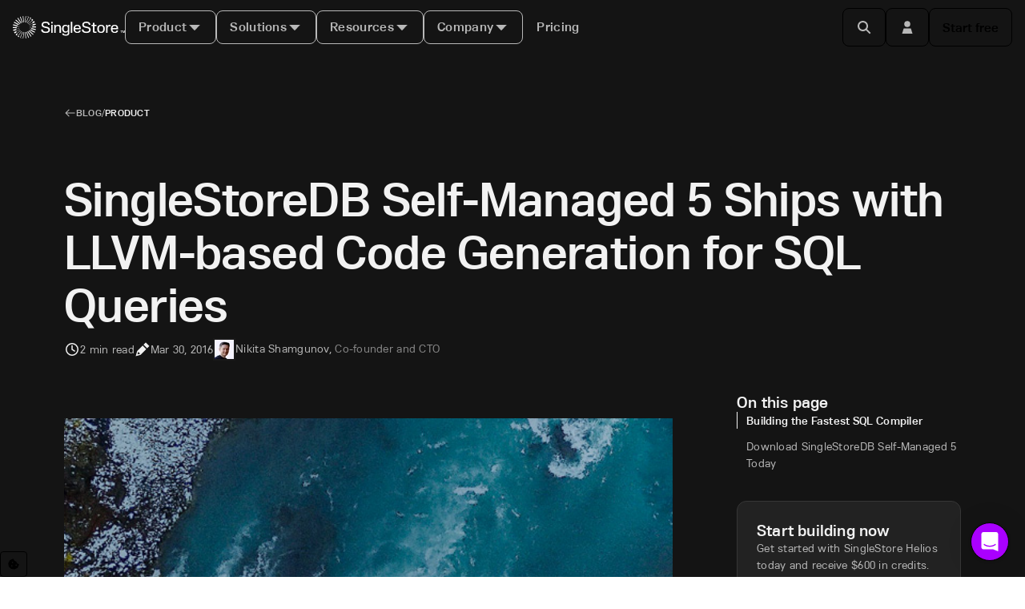

--- FILE ---
content_type: text/html
request_url: https://www.singlestore.com/blog/full-fledged-sql-compiler-faster-query-processing/
body_size: 72815
content:
<!DOCTYPE html><html lang="en"><head><meta name="viewport" content="width=device-width, initial-scale=1"/><meta charSet="utf-8"/><meta http-equiv="X-UA-Compatible" content="IE=edge"/><meta name="google-site-verification" content="WC0xNzwn7LVoSwf3TnPurxnJWU56ah_tylrzKcBW-cQ"/><meta name="msvalidate.01" content="4177C064F18A3EAE7CA5C7B16690B118"/><meta property="og:locale" content="en_US"/><meta name="generator" content="Gatsby 5.15.0"/><meta name="theme-color" content="#1b1a21"/><meta name="description" content="This new SQL compiler is using LLVM for code generation. This modern compilation strategy is capable of supporting dynamic compilation of programming languages." data-gatsby-head="true"/><meta name="keywords" content="singlestore, database, Product" data-gatsby-head="true"/><meta property="og:url" content="https://www.singlestore.com/blog/full-fledged-sql-compiler-faster-query-processing/" data-gatsby-head="true"/><meta property="og:image" content="https://images.contentstack.io/v3/assets/bltac01ee6daa3a1e14/blt33976bc5530e4674/63ff6950b7f92111e80b8953/featured_full-fledged-sql-compiler-faster-query-processing.jpg" data-gatsby-head="true"/><meta property="og:image:alt" content="SingleStoreDB Self-Managed 5 Ships with LLVM-based Code Generation for SQL Queries" data-gatsby-head="true"/><meta property="og:image:width" content="832" data-gatsby-head="true"/><meta property="og:image:height" content="320" data-gatsby-head="true"/><meta property="og:title" content="SingleStoreDB Self-Managed 5 Ships with LLVM-based Code Generation for SQL Queries" data-gatsby-head="true"/><meta property="og:site_name" content="SingleStore" data-gatsby-head="true"/><meta property="og:description" content="This new SQL compiler is using LLVM for code generation. This modern compilation strategy is capable of supporting dynamic compilation of programming languages." data-gatsby-head="true"/><meta property="og:type" content="article" data-gatsby-head="true"/><meta property="article:published_time" content="2016-03-30T07:00:00Z" data-gatsby-head="true"/><meta property="article:author" content="Nikita Shamgunov" data-gatsby-head="true"/><meta property="article:section" content="Product" data-gatsby-head="true"/><meta property="article:tag" content="Product" data-gatsby-head="true"/><meta name="twitter:title" content="SingleStoreDB Self-Managed 5 Ships with LLVM-based Code Generation for SQL Queries" data-gatsby-head="true"/><meta name="twitter:card" content="summary_large_image" data-gatsby-head="true"/><meta name="twitter:site" content="@singlestoredb" data-gatsby-head="true"/><meta name="twitter:creator" content="@singlestoredb" data-gatsby-head="true"/><meta name="twitter:url" content="https://www.singlestore.com/blog/full-fledged-sql-compiler-faster-query-processing/" data-gatsby-head="true"/><meta name="twitter:description" content="This new SQL compiler is using LLVM for code generation. This modern compilation strategy is capable of supporting dynamic compilation of programming languages." data-gatsby-head="true"/><meta property="article:publisher" content="https://www.facebook.com/SingleStoreDataPlatform/" data-gatsby-head="true"/><style data-href="/styles.1930589aff6c95bee5bf.css" integrity="sha512-GsMLrjpWW3dXEe3qWtWW+p5/MH/wTi/nn2Y2Z7Hsdnd34xR7ZGVxNoIuuFPncyZXvQwUCE/ymxKHbGK5Vg+BHg==" data-identity="gatsby-global-css">@charset "UTF-8";.anchor-component{display:block;pointer-events:none;position:relative;top:calc(var(--nav-height, 0)*-1);-webkit-user-select:none;user-select:none;visibility:hidden}.anchor-component.buffer{top:calc(var(--nav-height, 0)*-2)}.sui-Separator{background-color:var(--sui-separator-color);display:block}.sui-Separator:where(.sui-color-primary){--sui-separator-color:var(--sui-color-border-primary)}.sui-Separator:where(.sui-color-secondary){--sui-separator-color:var(--sui-color-border-secondary)}.sui-Separator:where(.sui-color-brand){--sui-separator-color:var(--sui-color-border-brand)}.sui-Separator:where(.sui-color-info){--sui-separator-color:var(--sui-color-border-info)}.sui-Separator:where(.sui-color-positive){--sui-separator-color:var(--sui-color-border-positive)}.sui-Separator:where(.sui-color-warning){--sui-separator-color:var(--sui-color-border-warning)}.sui-Separator:where(.sui-color-critical){--sui-separator-color:var(--sui-color-border-critical)}.sui-Separator:where(.sui-r-orientation-horizontal){height:1px;width:var(--sui-separator-size)}.sui-Separator:where(.sui-r-orientation-vertical){height:var(--sui-separator-size);width:1px}@media (min-width:480px){.sui-Separator:where(.xs\:sui-r-orientation-horizontal){height:1px;width:var(--sui-separator-size)}.sui-Separator:where(.xs\:sui-r-orientation-vertical){height:var(--sui-separator-size);width:1px}}@media (min-width:768px){.sui-Separator:where(.sm\:sui-r-orientation-horizontal){height:1px;width:var(--sui-separator-size)}.sui-Separator:where(.sm\:sui-r-orientation-vertical){height:var(--sui-separator-size);width:1px}}@media (min-width:1024px){.sui-Separator:where(.md\:sui-r-orientation-horizontal){height:1px;width:var(--sui-separator-size)}.sui-Separator:where(.md\:sui-r-orientation-vertical){height:var(--sui-separator-size);width:1px}}@media (min-width:1440px){.sui-Separator:where(.lg\:sui-r-orientation-horizontal){height:1px;width:var(--sui-separator-size)}.sui-Separator:where(.lg\:sui-r-orientation-vertical){height:var(--sui-separator-size);width:1px}}@media (min-width:1920px){.sui-Separator:where(.xl\:sui-r-orientation-horizontal){height:1px;width:var(--sui-separator-size)}.sui-Separator:where(.xl\:sui-r-orientation-vertical){height:var(--sui-separator-size);width:1px}}.sui-Separator:where(.sui-r-size-1){--sui-separator-size:var(--sui-size-4x)}.sui-Separator:where(.sui-r-size-2){--sui-separator-size:var(--sui-size-6x)}.sui-Separator:where(.sui-r-size-3){--sui-separator-size:var(--sui-size-9x)}.sui-Separator:where(.sui-r-size-4){--sui-separator-size:100%}@media (min-width:480px){.sui-Separator:where(.xs\:sui-r-size-1){--sui-separator-size:var(--sui-size-4x)}.sui-Separator:where(.xs\:sui-r-size-2){--sui-separator-size:var(--sui-size-6x)}.sui-Separator:where(.xs\:sui-r-size-3){--sui-separator-size:var(--sui-size-9x)}.sui-Separator:where(.xs\:sui-r-size-4){--sui-separator-size:100%}}@media (min-width:768px){.sui-Separator:where(.sm\:sui-r-size-1){--sui-separator-size:var(--sui-size-4x)}.sui-Separator:where(.sm\:sui-r-size-2){--sui-separator-size:var(--sui-size-6x)}.sui-Separator:where(.sm\:sui-r-size-3){--sui-separator-size:var(--sui-size-9x)}.sui-Separator:where(.sm\:sui-r-size-4){--sui-separator-size:100%}}@media (min-width:1024px){.sui-Separator:where(.md\:sui-r-size-1){--sui-separator-size:var(--sui-size-4x)}.sui-Separator:where(.md\:sui-r-size-2){--sui-separator-size:var(--sui-size-6x)}.sui-Separator:where(.md\:sui-r-size-3){--sui-separator-size:var(--sui-size-9x)}.sui-Separator:where(.md\:sui-r-size-4){--sui-separator-size:100%}}@media (min-width:1440px){.sui-Separator:where(.lg\:sui-r-size-1){--sui-separator-size:var(--sui-size-4x)}.sui-Separator:where(.lg\:sui-r-size-2){--sui-separator-size:var(--sui-size-6x)}.sui-Separator:where(.lg\:sui-r-size-3){--sui-separator-size:var(--sui-size-9x)}.sui-Separator:where(.lg\:sui-r-size-4){--sui-separator-size:100%}}@media (min-width:1920px){.sui-Separator:where(.xl\:sui-r-size-1){--sui-separator-size:var(--sui-size-4x)}.sui-Separator:where(.xl\:sui-r-size-2){--sui-separator-size:var(--sui-size-6x)}.sui-Separator:where(.xl\:sui-r-size-3){--sui-separator-size:var(--sui-size-9x)}.sui-Separator:where(.xl\:sui-r-size-4){--sui-separator-size:100%}}:host,:root{--fa-font-solid:normal 900 1em/1 "Font Awesome 7 Free";--fa-font-regular:normal 400 1em/1 "Font Awesome 7 Free";--fa-font-light:normal 300 1em/1 "Font Awesome 7 Pro";--fa-font-thin:normal 100 1em/1 "Font Awesome 7 Pro";--fa-font-duotone:normal 900 1em/1 "Font Awesome 7 Duotone";--fa-font-duotone-regular:normal 400 1em/1 "Font Awesome 7 Duotone";--fa-font-duotone-light:normal 300 1em/1 "Font Awesome 7 Duotone";--fa-font-duotone-thin:normal 100 1em/1 "Font Awesome 7 Duotone";--fa-font-brands:normal 400 1em/1 "Font Awesome 7 Brands";--fa-font-sharp-solid:normal 900 1em/1 "Font Awesome 7 Sharp";--fa-font-sharp-regular:normal 400 1em/1 "Font Awesome 7 Sharp";--fa-font-sharp-light:normal 300 1em/1 "Font Awesome 7 Sharp";--fa-font-sharp-thin:normal 100 1em/1 "Font Awesome 7 Sharp";--fa-font-sharp-duotone-solid:normal 900 1em/1 "Font Awesome 7 Sharp Duotone";--fa-font-sharp-duotone-regular:normal 400 1em/1 "Font Awesome 7 Sharp Duotone";--fa-font-sharp-duotone-light:normal 300 1em/1 "Font Awesome 7 Sharp Duotone";--fa-font-sharp-duotone-thin:normal 100 1em/1 "Font Awesome 7 Sharp Duotone";--fa-font-slab-regular:normal 400 1em/1 "Font Awesome 7 Slab";--fa-font-slab-press-regular:normal 400 1em/1 "Font Awesome 7 Slab Press";--fa-font-whiteboard-semibold:normal 600 1em/1 "Font Awesome 7 Whiteboard";--fa-font-thumbprint-light:normal 300 1em/1 "Font Awesome 7 Thumbprint";--fa-font-notdog-solid:normal 900 1em/1 "Font Awesome 7 Notdog";--fa-font-notdog-duo-solid:normal 900 1em/1 "Font Awesome 7 Notdog Duo";--fa-font-etch-solid:normal 900 1em/1 "Font Awesome 7 Etch";--fa-font-jelly-regular:normal 400 1em/1 "Font Awesome 7 Jelly";--fa-font-jelly-fill-regular:normal 400 1em/1 "Font Awesome 7 Jelly Fill";--fa-font-jelly-duo-regular:normal 400 1em/1 "Font Awesome 7 Jelly Duo";--fa-font-chisel-regular:normal 400 1em/1 "Font Awesome 7 Chisel"}.svg-inline--fa{box-sizing:initial;display:var(--fa-display,inline-block);height:1em;overflow:visible;vertical-align:-.125em;width:var(--fa-width,1.25em)}.svg-inline--fa.fa-2xs{vertical-align:.1em}.svg-inline--fa.fa-xs{vertical-align:0}.svg-inline--fa.fa-sm{vertical-align:-.0714285714em}.svg-inline--fa.fa-lg{vertical-align:-.2em}.svg-inline--fa.fa-xl{vertical-align:-.25em}.svg-inline--fa.fa-2xl{vertical-align:-.3125em}.svg-inline--fa .fa-pull-start,.svg-inline--fa.fa-pull-left{float:inline-start;margin-inline-end:var(--fa-pull-margin,.3em)}.svg-inline--fa .fa-pull-end,.svg-inline--fa.fa-pull-right{float:inline-end;margin-inline-start:var(--fa-pull-margin,.3em)}.svg-inline--fa.fa-li{inset-block-start:.25em;inset-inline-start:calc(var(--fa-li-width, 2em)*-1);width:var(--fa-li-width,2em)}.fa-layers-counter,.fa-layers-text{display:inline-block;position:absolute;text-align:center}.fa-layers{display:inline-block;height:1em;position:relative;text-align:center;vertical-align:-.125em;width:var(--fa-width,1.25em)}.fa-layers .svg-inline--fa{inset:0;margin:auto;position:absolute;transform-origin:center center}.fa-layers-text{left:50%;top:50%;transform:translate(-50%,-50%);transform-origin:center center}.fa-layers-counter{background-color:var(--fa-counter-background-color,#ff253a);border-radius:var(--fa-counter-border-radius,1em);box-sizing:border-box;color:var(--fa-inverse,#fff);line-height:var(--fa-counter-line-height,1);max-width:var(--fa-counter-max-width,5em);min-width:var(--fa-counter-min-width,1.5em);overflow:hidden;padding:var(--fa-counter-padding,.25em .5em);right:var(--fa-right,0);text-overflow:ellipsis;top:var(--fa-top,0);transform:scale(var(--fa-counter-scale,.25));transform-origin:top right}.fa-layers-bottom-right{bottom:var(--fa-bottom,0);right:var(--fa-right,0);top:auto;transform:scale(var(--fa-layers-scale,.25));transform-origin:bottom right}.fa-layers-bottom-left{bottom:var(--fa-bottom,0);left:var(--fa-left,0);right:auto;top:auto;transform:scale(var(--fa-layers-scale,.25));transform-origin:bottom left}.fa-layers-top-right{right:var(--fa-right,0);top:var(--fa-top,0);transform:scale(var(--fa-layers-scale,.25));transform-origin:top right}.fa-layers-top-left{left:var(--fa-left,0);right:auto;top:var(--fa-top,0);transform:scale(var(--fa-layers-scale,.25));transform-origin:top left}.fa-1x{font-size:1em}.fa-2x{font-size:2em}.fa-3x{font-size:3em}.fa-4x{font-size:4em}.fa-5x{font-size:5em}.fa-6x{font-size:6em}.fa-7x{font-size:7em}.fa-8x{font-size:8em}.fa-9x{font-size:9em}.fa-10x{font-size:10em}.fa-2xs{font-size:.625em;line-height:.1em;vertical-align:.225em}.fa-xs{font-size:.75em;line-height:.08333em;vertical-align:.125em}.fa-sm{font-size:.875em;line-height:.07143em;vertical-align:.05357em}.fa-lg{font-size:1.25em;line-height:.05em;vertical-align:-.075em}.fa-xl{font-size:1.5em;line-height:.04167em;vertical-align:-.125em}.fa-2xl{font-size:2em;line-height:.03125em;vertical-align:-.1875em}.fa-width-auto{--fa-width:auto}.fa-fw,.fa-width-fixed{--fa-width:1.25em}.fa-ul{list-style-type:none;margin-inline-start:var(--fa-li-margin,2.5em);padding-inline-start:0}.fa-ul>li{position:relative}.fa-li{inset-inline-start:calc(var(--fa-li-width, 2em)*-1);line-height:inherit;position:absolute;text-align:center;width:var(--fa-li-width,2em)}.fa-border{border-color:var(--fa-border-color,#eee);border-radius:var(--fa-border-radius,.1em);border-style:var(--fa-border-style,solid);border-width:var(--fa-border-width,.0625em);box-sizing:var(--fa-border-box-sizing,content-box);padding:var(--fa-border-padding,.1875em .25em)}.fa-pull-left,.fa-pull-start{float:inline-start;margin-inline-end:var(--fa-pull-margin,.3em)}.fa-pull-end,.fa-pull-right{float:inline-end;margin-inline-start:var(--fa-pull-margin,.3em)}.fa-beat{animation-delay:var(--fa-animation-delay,0s);animation-direction:var(--fa-animation-direction,normal);animation-duration:var(--fa-animation-duration,1s);animation-iteration-count:var(--fa-animation-iteration-count,infinite);animation-name:fa-beat;animation-timing-function:var(--fa-animation-timing,ease-in-out)}.fa-bounce{animation-delay:var(--fa-animation-delay,0s);animation-direction:var(--fa-animation-direction,normal);animation-duration:var(--fa-animation-duration,1s);animation-iteration-count:var(--fa-animation-iteration-count,infinite);animation-name:fa-bounce;animation-timing-function:var(--fa-animation-timing,cubic-bezier(.28,.84,.42,1))}.fa-fade{animation-iteration-count:var(--fa-animation-iteration-count,infinite);animation-name:fa-fade;animation-timing-function:var(--fa-animation-timing,cubic-bezier(.4,0,.6,1))}.fa-beat-fade,.fa-fade{animation-delay:var(--fa-animation-delay,0s);animation-direction:var(--fa-animation-direction,normal);animation-duration:var(--fa-animation-duration,1s)}.fa-beat-fade{animation-iteration-count:var(--fa-animation-iteration-count,infinite);animation-name:fa-beat-fade;animation-timing-function:var(--fa-animation-timing,cubic-bezier(.4,0,.6,1))}.fa-flip{animation-delay:var(--fa-animation-delay,0s);animation-direction:var(--fa-animation-direction,normal);animation-duration:var(--fa-animation-duration,1s);animation-iteration-count:var(--fa-animation-iteration-count,infinite);animation-name:fa-flip;animation-timing-function:var(--fa-animation-timing,ease-in-out)}.fa-shake{animation-duration:var(--fa-animation-duration,1s);animation-iteration-count:var(--fa-animation-iteration-count,infinite);animation-name:fa-shake;animation-timing-function:var(--fa-animation-timing,linear)}.fa-shake,.fa-spin{animation-delay:var(--fa-animation-delay,0s);animation-direction:var(--fa-animation-direction,normal)}.fa-spin{animation-duration:var(--fa-animation-duration,2s);animation-iteration-count:var(--fa-animation-iteration-count,infinite);animation-name:fa-spin;animation-timing-function:var(--fa-animation-timing,linear)}.fa-spin-reverse{--fa-animation-direction:reverse}.fa-pulse,.fa-spin-pulse{animation-direction:var(--fa-animation-direction,normal);animation-duration:var(--fa-animation-duration,1s);animation-iteration-count:var(--fa-animation-iteration-count,infinite);animation-name:fa-spin;animation-timing-function:var(--fa-animation-timing,steps(8))}@media (prefers-reduced-motion:reduce){.fa-beat,.fa-beat-fade,.fa-bounce,.fa-fade,.fa-flip,.fa-pulse,.fa-shake,.fa-spin,.fa-spin-pulse{animation:none!important;transition:none!important}}@keyframes fa-beat{0%,90%{transform:scale(1)}45%{transform:scale(var(--fa-beat-scale,1.25))}}@keyframes fa-bounce{0%{transform:scale(1) translateY(0)}10%{transform:scale(var(--fa-bounce-start-scale-x,1.1),var(--fa-bounce-start-scale-y,.9)) translateY(0)}30%{transform:scale(var(--fa-bounce-jump-scale-x,.9),var(--fa-bounce-jump-scale-y,1.1)) translateY(var(--fa-bounce-height,-.5em))}50%{transform:scale(var(--fa-bounce-land-scale-x,1.05),var(--fa-bounce-land-scale-y,.95)) translateY(0)}57%{transform:scale(1) translateY(var(--fa-bounce-rebound,-.125em))}64%{transform:scale(1) translateY(0)}to{transform:scale(1) translateY(0)}}@keyframes fa-fade{50%{opacity:var(--fa-fade-opacity,.4)}}@keyframes fa-beat-fade{0%,to{opacity:var(--fa-beat-fade-opacity,.4);transform:scale(1)}50%{opacity:1;transform:scale(var(--fa-beat-fade-scale,1.125))}}@keyframes fa-flip{50%{transform:rotate3d(var(--fa-flip-x,0),var(--fa-flip-y,1),var(--fa-flip-z,0),var(--fa-flip-angle,-180deg))}}@keyframes fa-shake{0%{transform:rotate(-15deg)}4%{transform:rotate(15deg)}24%,8%{transform:rotate(-18deg)}12%,28%{transform:rotate(18deg)}16%{transform:rotate(-22deg)}20%{transform:rotate(22deg)}32%{transform:rotate(-12deg)}36%{transform:rotate(12deg)}40%,to{transform:rotate(0deg)}}@keyframes fa-spin{0%{transform:rotate(0deg)}to{transform:rotate(1turn)}}.fa-rotate-90{transform:rotate(90deg)}.fa-rotate-180{transform:rotate(180deg)}.fa-rotate-270{transform:rotate(270deg)}.fa-flip-horizontal{transform:scaleX(-1)}.fa-flip-vertical{transform:scaleY(-1)}.fa-flip-both,.fa-flip-horizontal.fa-flip-vertical{transform:scale(-1)}.fa-rotate-by{transform:rotate(var(--fa-rotate-angle,0))}.svg-inline--fa .fa-primary{fill:var(--fa-primary-color,currentColor);opacity:var(--fa-primary-opacity,1)}.svg-inline--fa .fa-secondary{fill:var(--fa-secondary-color,currentColor)}.svg-inline--fa .fa-secondary,.svg-inline--fa.fa-swap-opacity .fa-primary{opacity:var(--fa-secondary-opacity,.4)}.svg-inline--fa.fa-swap-opacity .fa-secondary{opacity:var(--fa-primary-opacity,1)}.svg-inline--fa mask .fa-primary,.svg-inline--fa mask .fa-secondary{fill:#000}.svg-inline--fa.fa-inverse{fill:var(--fa-inverse,#fff)}.fa-stack{display:inline-block;height:2em;line-height:2em;position:relative;vertical-align:middle;width:2.5em}.fa-inverse{color:var(--fa-inverse,#fff)}.svg-inline--fa.fa-stack-1x{height:1em;width:1.25em}.svg-inline--fa.fa-stack-2x{height:2em;width:2.5em}.fa-stack-1x,.fa-stack-2x{bottom:0;left:0;margin:auto;position:absolute;right:0;top:0;z-index:var(--fa-stack-z-index,auto)}.icon-component.margin-right{margin-right:.5em}.icon-component.margin-left{margin-left:.25em}.sui-c-button__group{display:inline-flex}.sui-c-button__group.sui-c-button__group--attached>:first-child:not(:last-child),.sui-c-button__group.sui-c-button__group--attached>:first-child:not(:last-child) .sui-c-button{border-bottom-right-radius:0;border-top-right-radius:0}.sui-c-button__group.sui-c-button__group--attached>:not(:last-child).sui-c-button--variant-solid-brand{border-right:1px solid var(--sui-color-base-purple-12-on-light)}.sui-c-button__group.sui-c-button__group--attached>:not(:last-child).sui-c-button--variant-solid-neutral{border-right:1px solid var(--sui-color-base-neutral-10)}.sui-c-button__group.sui-c-button__group--attached>:not(:first-child,:last-child),.sui-c-button__group.sui-c-button__group--attached>:not(:first-child,:last-child) .sui-c-button{border-radius:0}.sui-c-button__group.sui-c-button__group--attached>:not(:first-child):last-child,.sui-c-button__group.sui-c-button__group--attached>:not(:first-child):last-child .sui-c-button{border-bottom-left-radius:0;border-top-left-radius:0}.sui-c-icon{fill:currentcolor;aspect-ratio:1;display:inline-block;vertical-align:middle}.sui-c-spinner{--sui-component-spinner-background-color:var(--sui-color-base-neutral-300);--sui-component-spinner-thumb-color:var(--sui-color-base-purple-900);animation:spinner-spin .8s linear infinite;border:.15em solid var(--sui-component-spinner-background-color);border-left-color:var(--sui-component-spinner-thumb-color);border-radius:50%;display:inline-block;height:1em;width:1em}@keyframes spinner-spin{0%{transform:rotate(0deg)}to{transform:rotate(1turn)}}.sui-c-code--appearance-surface{background-color:var(--sui-color-background-code);border:var(--sui-border-width-1px) var(--sui-border-style-solid) var(--sui-color-border-subtle);border-radius:var(--sui-radius-md);color:var(--sui-color-text-mid-contrast);font-family:var(--sui-font-family-mono);padding:var(--sui-space-xs);word-break:break-word}.sui-c-heading{margin:0;position:relative}.sui-c-heading__anchor{--sui-component-heading-anchor-padding-right:0.2em;--sui-component-heading-anchor-size:(1em + var(--sui-component-heading-anchor-padding-right));color:var(--sui-color-base-neutral-700);left:calc(var(--sui-component-heading-anchor-size)*-1);line-height:1;opacity:0;padding-right:var(--sui-component-heading-anchor-padding-right);position:absolute}.sui-c-heading:hover .sui-c-heading__anchor,.sui-c-heading__anchor:focus,.sui-c-heading__anchor:hover{opacity:1}.sui-c-heading__anchor:focus{margin-right:var(--sui-component-heading-anchor-padding-right);padding-right:0}.sui-c-paragraph{margin:0}:root{--sui-component-button-height:var(--sui-size-4x);--sui-component-button-background-color:#0000;--sui-component-button-border-color:#0000;--sui-component-button-text-color:currentcolor;--sui-component-button-opacity:0.001%}.sui-c-button{all:unset;align-items:center;background-color:color-mix(in srgb,var(--sui-component-button-background-color),#0000 var(--sui-component-button-opacity));border:1px solid;border-color:color-mix(in srgb,var(--sui-component-button-border-color),#0000 var(--sui-component-button-opacity));box-sizing:border-box;color:color-mix(in srgb,var(--sui-component-button-text-color),#0000 var(--sui-component-button-opacity));cursor:pointer;display:inline-flex;font-family:var(--sui-font-family-sans);font-weight:var(--sui-font-weight-bold);height:var(--sui-component-button-height);justify-content:center;line-height:1;min-height:var(--sui-component-button-height);text-decoration:none!important;transition:background-color .1s ease-in-out;-webkit-user-select:none;-moz-user-select:none;user-select:none;vertical-align:middle;white-space:nowrap}.sui-c-button--disabled,.sui-c-button:disabled,.sui-c-button[data-disabled]{--sui-component-button-opacity:60%;cursor:not-allowed;pointer-events:none}.sui-c-button .sui-c-spinner{--sui-component-spinner-thumb-color:var( --sui-component-button-text-color )}.sui-c-button--variant-solid-brand{--sui-component-button-background-color:var( --sui-color-background-primary-solid );--sui-component-button-text-color:var(--sui-color-text-inverse)}.sui-c-button--variant-solid-brand:focus-visible,.sui-c-button--variant-solid-brand[data-state=open]{outline:solid 2px var(--sui-color-base-purple-10);outline-offset:2px}.sui-c-button--variant-solid-brand:hover{--sui-component-button-background-color:var( --sui-color-base-purple-11 );--sui-component-button-border-color:var(--sui-color-base-purple-11)}.sui-c-button--variant-solid-brand:active{--sui-component-button-background-color:var( --sui-color-base-purple-10 )}.sui-c-button--variant-solid-neutral{--sui-component-button-background-color:var( --sui-color-background-inverse );--sui-component-button-text-color:var(--sui-color-text-inverse)}.sui-c-button--variant-solid-neutral:focus-visible,.sui-c-button--variant-solid-neutral[data-state=open]{outline:solid 2px var(--sui-color-base-neutral-11);outline-offset:2px}.sui-c-button--variant-solid-neutral:hover{--sui-component-button-background-color:var( --sui-color-base-neutral-11 );--sui-component-button-border-color:var(--sui-color-base-neutral-11)}.sui-c-button--variant-solid-neutral:active{--sui-component-button-background-color:var( --sui-color-base-neutral-10 )}.sui-c-button--variant-outline-brand{--sui-component-button-border-color:var(--sui-color-base-purple-6);--sui-component-button-text-color:var(--sui-color-text-primary);--sui-component-button-background-color:var( --sui-color-background-surface )}.sui-c-button--variant-outline-brand:active,.sui-c-button--variant-outline-brand:focus-visible,.sui-c-button--variant-outline-brand:hover{--sui-component-button-border-color:var(--sui-color-base-purple-7)}.sui-c-button--variant-outline-brand.sui-c-button--highlighted,.sui-c-button--variant-outline-brand:focus-visible,.sui-c-button--variant-outline-brand[data-state=open]{--sui-component-button-background-color:var(--sui-color-base-purple-2)}.sui-c-button--variant-outline-brand:focus-visible,.sui-c-button--variant-outline-brand[data-state=open]{outline:solid 2px var(--sui-color-base-purple-8);outline-offset:2px}.sui-c-button--variant-outline-brand:hover{--sui-component-button-background-color:var(--sui-color-base-purple-3)}.sui-c-button--variant-outline-brand:active{--sui-component-button-background-color:var(--sui-color-base-purple-4)}.sui-c-button--variant-outline-neutral{--sui-component-button-border-color:var(--sui-color-base-neutral-6);--sui-component-button-text-color:var(--sui-color-text-mid-contrast);--sui-component-button-background-color:var( --sui-color-background-surface )}.sui-c-button--variant-outline-neutral:active,.sui-c-button--variant-outline-neutral:focus-visible,.sui-c-button--variant-outline-neutral:hover{--sui-component-button-border-color:var(--sui-color-base-neutral-7)}.sui-c-button--variant-outline-neutral.sui-c-button--highlighted,.sui-c-button--variant-outline-neutral:focus-visible,.sui-c-button--variant-outline-neutral[data-state=open]{--sui-component-button-background-color:var( --sui-color-base-neutral-3 )}.sui-c-button--variant-outline-neutral:focus-visible,.sui-c-button--variant-outline-neutral[data-state=open]{outline:solid 2px var(--sui-color-base-neutral-8);outline-offset:2px}.sui-c-button--variant-outline-neutral:hover{--sui-component-button-background-color:var( --sui-color-base-neutral-2 )}.sui-c-button--variant-outline-neutral:active{--sui-component-button-background-color:var( --sui-color-base-neutral-4 )}.sui-c-button--variant-ghost-brand{--sui-component-button-text-color:var(--sui-color-text-primary)}.sui-c-button--variant-ghost-brand:active,.sui-c-button--variant-ghost-brand:focus-visible,.sui-c-button--variant-ghost-brand:hover{--sui-component-button-border-color:var(--sui-color-base-purple-4)}.sui-c-button--variant-ghost-brand.sui-c-button--highlighted,.sui-c-button--variant-ghost-brand:focus-visible,.sui-c-button--variant-ghost-brand[data-state=open]{--sui-component-button-background-color:var(--sui-color-base-purple-3)}.sui-c-button--variant-ghost-brand:focus-visible,.sui-c-button--variant-ghost-brand[data-state=open]{outline:solid 2px var(--sui-color-base-purple-6);outline-offset:2px}.sui-c-button--variant-ghost-brand:hover{--sui-component-button-background-color:var(--sui-color-base-purple-2)}.sui-c-button--variant-ghost-brand:active{--sui-component-button-background-color:var(--sui-color-base-purple-4)}.sui-c-button--variant-ghost-neutral{--sui-component-button-text-color:var(--sui-color-text-mid-contrast)}.sui-c-button--variant-ghost-neutral:active,.sui-c-button--variant-ghost-neutral:focus-visible,.sui-c-button--variant-ghost-neutral:hover{--sui-component-button-border-color:var(--sui-color-base-neutral-4)}.sui-c-button--variant-ghost-neutral.sui-c-button--highlighted,.sui-c-button--variant-ghost-neutral:focus-visible,.sui-c-button--variant-ghost-neutral[data-state=open]{--sui-component-button-background-color:var( --sui-color-base-neutral-3 )}.sui-c-button--variant-ghost-neutral:focus-visible,.sui-c-button--variant-ghost-neutral[data-state=open]{outline:solid 2px var(--sui-color-base-neutral-6);outline-offset:2px}.sui-c-button--variant-ghost-neutral:hover{--sui-component-button-background-color:var( --sui-color-base-neutral-2 )}.sui-c-button--variant-ghost-neutral:active{--sui-component-button-background-color:var( --sui-color-base-neutral-4 )}.sui-c-button--variant-outline-danger{--sui-component-button-border-color:var(--sui-color-base-red-6);--sui-component-button-text-color:var(--sui-color-text-critical);--sui-component-button-background-color:var( --sui-color-background-surface )}.sui-c-button--variant-outline-danger:active,.sui-c-button--variant-outline-danger:focus-visible,.sui-c-button--variant-outline-danger:hover{--sui-component-button-border-color:var(--sui-color-base-red-7)}.sui-c-button--variant-outline-danger:focus-visible,.sui-c-button--variant-outline-danger[data-state=open]{--sui-component-button-background-color:var(--sui-color-base-red-3);outline:solid 2px var(--sui-color-base-red-8);outline-offset:2px}.sui-c-button--variant-outline-danger:hover{--sui-component-button-background-color:var(--sui-color-base-red-2)}.sui-c-button--variant-outline-danger:active{--sui-component-button-background-color:var(--sui-color-base-red-4)}.sui-c-button--size-large{--sui-component-button-height:var(--sui-size-6x);border-radius:var(--sui-radius-lg);font-size:var(--sui-font-size-base-8);gap:var(--sui-space-1-25x);padding:0 var(--sui-space-2x)}.sui-c-button--size-medium{--sui-component-button-height:var(--sui-size-4x);border-radius:var(--sui-radius-md);font-size:var(--sui-font-size-base-6);gap:var(--sui-space-0-75x);padding:0 var(--sui-space-1-25x)}.sui-c-button--size-small{--sui-component-button-height:var(--sui-size-3x);border-radius:var(--sui-radius-sm);font-size:var(--sui-font-size-base-4);gap:var(--sui-space-0-5x);padding:0 var(--sui-space-1x)}.sui-c-button--square{min-width:var(--sui-component-button-height);padding:0;width:var(--sui-component-button-height)}.sui-c-alert{--sui-component-alert-text-color:var( --sui-component-alert-variant-info-text-color );border-left:var(--sui-border-width-4px) var(--sui-border-style-solid) var(--sui-component-alert-text-color);border-radius:var(--sui-radius-md);display:flex;flex-direction:row;gap:var(--sui-space-1x);overflow-wrap:anywhere;padding:var(--sui-space-1x) var(--sui-space-2x) var(--sui-space-1x) var(--sui-space-1x);position:relative;text-align:left}.sui-c-alert:where(.sui-c-alert--variant-positive){--sui-component-alert-text-color:var( --sui-component-alert-variant-positive-text-color );background-color:var(--sui-component-alert-variant-positive-background-color)}.sui-c-alert:where(.sui-c-alert--variant-warning){--sui-component-alert-text-color:var( --sui-component-alert-variant-warning-text-color );background-color:var(--sui-component-alert-variant-warning-background-color)}.sui-c-alert:where(.sui-c-alert--variant-critical){--sui-component-alert-text-color:var( --sui-component-alert-variant-critical-text-color );background-color:var(--sui-component-alert-variant-critical-background-color)}.sui-c-alert:where(.sui-c-alert--variant-info){--sui-component-alert-text-color:var( --sui-component-alert-variant-info-text-color );background-color:var(--sui-component-alert-variant-info-background-color)}.sui-c-alert:where(.sui-c-alert--loading){--sui-component-alert-text-color:var( --sui-component-alert-variant-info-text-color );background-color:var(--sui-component-alert-variant-info-background-color)}.sui-c-alert:where(.sui-c-alert--square-corners){border-radius:0}.sui-c-alert__icon-wrapper{align-items:flex-start;display:flex}.sui-c-alert__icon{color:var(--sui-component-alert-text-color)}.sui-c-alert__body{display:flex;flex-direction:column;gap:var(--sui-space-0-5x)}.sui-c-alert__title{display:inline-block}.sui-c-alert__title+.sui-c-alert__description{color:var(--sui-color-text-mid-contrast)}.sui-c-alert__description:only-child,.sui-c-alert__icon-wrapper+.sui-c-alert__description{color:var(--sui-color-text-high-contrast)}.sui-c-alert__close-button{position:absolute;right:0;top:0}.Button-module--unstyled--82145{display:inline-block;height:auto;min-height:0;padding:0;text-align:left;white-space:normal}.Button-module--large--fd036:not(.Button-module--unstyled--82145),.Button-module--medium--d4f68:not(.Button-module--unstyled--82145){height:unset;line-height:var(--sui-line-height-3);padding-bottom:var(--sui-space-0-5x);padding-top:var(--sui-space-0-5x);white-space:normal}.Button-module--button-component--6bfab:not(.Button-module--unstyled--82145){transition:var(--transition-fast)}.Button-module--button-component--6bfab:not(.Button-module--unstyled--82145):not(.Button-module--sui-c-button--disabled--242b9):focus,.Button-module--button-component--6bfab:not(.Button-module--unstyled--82145):not(.Button-module--sui-c-button--disabled--242b9):hover{transform:translateY(-1px)}.Button-module--button-component--6bfab:not(.Button-module--unstyled--82145):not(.Button-module--sui-c-button--disabled--242b9):active{transform:none}.Button-module--button-component--6bfab.Button-module--slim--bbdf0{height:auto;min-height:0;padding:0}.Button-module--button-component--6bfab.Button-module--slim--bbdf0:hover{--sui-component-button-background-color:#0000;--sui-component-button-border-color:#0000}.sui-c-text--variant-tag-1{color:var(--sui-color-text-mid-contrast)}.sui-c-text--variant-display-heading-1{font-size:var(--sui-font-size-display-heading-1);font-weight:var(--sui-font-weight-display-heading-1);letter-spacing:var(--sui-letter-spacing-display-heading-1);line-height:var(--sui-line-height-display-heading-1)}.sui-c-text--variant-display-heading-1,.sui-c-text--variant-display-heading-2{color:var(--sui-color-text-high-contrast);font-family:var(--sui-font-family-sans)}.sui-c-text--variant-display-heading-2{font-size:var(--sui-font-size-heading-8-mobile);font-weight:var(--sui-font-weight-heading-8);letter-spacing:var(--sui-letter-spacing-heading-8);line-height:var(--sui-line-height-heading-8)}@media(min-width:480px){.sui-c-text--variant-display-heading-2{font-size:var(--sui-font-size-heading-8)}}@media(min-width:768px){.sui-c-text--variant-display-heading-2{font-size:var(--sui-font-size-display-heading-2);font-weight:var(--sui-font-weight-display-heading-2);letter-spacing:var(--sui-letter-spacing-display-heading-2);line-height:var(--sui-line-height-display-heading-2)}}.sui-c-text--center-align{margin-left:auto;margin-right:auto;max-width:var(--sui-size-100x);text-align:center}.Heading-module--heading--42432{scroll-margin-top:100px}.Heading-module--anchor-icon--c4837{width:var(--heading-anchor-width)}.Heading-module--heading-anchor--6e77f{left:unset;margin-left:calc((var(--heading-anchor-width) + var(--sui-component-heading-anchor-padding-right))*-1);position:relative}.Code-module--code-container--70b9f{background-color:var(--sui-color-background-surface-raised-2);border:var(--border-1px-solid-subtle);border-radius:var(--sui-radius-md)}.sui-c-card{background-color:var(--sui-color-background-surface);border:1px solid var(--sui-color-border-subtle);border-radius:var(--sui-radius-md);padding:var(--sui-space-1x)}.sui-c-card:is(button,a,.sui-c-card--interactive){cursor:pointer;transition-duration:.15s;transition-property:box-shadow,transform;transition-timing-function:ease-in-out}.sui-c-card:is(button,a,.sui-c-card--interactive):focus,.sui-c-card:is(button,a,.sui-c-card--interactive):hover{box-shadow:var(--sui-shadow-1);transform:translateY(var(--sui-space-negative-0-25x))}@media(prefers-reduced-motion:reduce){.sui-c-card:is(button,a,.sui-c-card--interactive){transition-property:box-shadow}.sui-c-card:is(button,a,.sui-c-card--interactive):focus,.sui-c-card:is(button,a,.sui-c-card--interactive):hover{transform:unset}}.sui-c-card:is(button,a,.sui-c-card--interactive).sui-c-card--disable-motion{transition-property:box-shadow}.sui-c-card:is(button,a,.sui-c-card--interactive).sui-c-card--disable-motion:focus,.sui-c-card:is(button,a,.sui-c-card--interactive).sui-c-card--disable-motion:hover{transform:unset}.sui-c-card:is(button){align-items:unset;text-align:unset}.sui-c-card:is(a){display:inherit;text-decoration:none}.Flyout-module--flyout--f5f88{border-left:var(--border-1px-solid-subtle);border-top:var(--border-1px-solid-subtle);max-width:620px;top:100%;z-index:var(--z-index-flyout)}.Flyout-module--flyout--f5f88.Flyout-module--open--12bf1{top:var(--nav-height,0)}.Flyout-module--flyout--f5f88 .Flyout-module--header-row--ef730{border-bottom:var(--border-1px-solid-subtle)}.sui-c-popover__content{background-color:var(--sui-color-background-surface);border:1px solid var(--sui-color-border-subtle);border-radius:var(--sui-radius-md);box-shadow:0 2px 4px 0 #282c3440;min-width:var(--sui-size-35x);padding:var(--sui-space-2x);position:relative;z-index:var(--sui-z-index-popover)}.sui-c-popover__close{all:unset;align-items:center;border-radius:var(--sui-radius-md);color:var(--sui-color-text-low-contrast);cursor:pointer;display:inline-flex;font-size:10px;height:var(--sui-space-3x);justify-content:center;position:absolute;right:var(--sui-space-1x);top:var(--sui-space-1x);width:var(--sui-space-3x)}.sui-c-popover__close:focus-visible{background-color:var(--sui-color-background-surface-focus);outline:2px solid var(--sui-color-border-focus)}.sui-c-popover__close:hover{background-color:var(--sui-color-background-surface-hover)}.sui-c-popover__close:active{background-color:unset}.sui-AvatarRoot{align-items:center;display:inline-flex;flex-shrink:0;height:var(--sui-avatar-size);justify-content:center;letter-spacing:var(--sui-avatar-letter-spacing);position:relative;-webkit-user-select:none;-moz-user-select:none;user-select:none;vertical-align:middle;width:var(--sui-avatar-size)}.sui-AvatarRoot:where(.sui-radius-circle){border-radius:var(--sui-radius-round)}.sui-AvatarRoot:where(.sui-radius-rounded){border-radius:var(--sui-avatar-radius)}.sui-AvatarImage{border-radius:inherit;height:100%;left:0;-o-object-fit:cover;object-fit:cover;position:absolute;top:0;width:100%}.sui-AvatarImage:before{content:"";display:block}.sui-AvatarFallback,.sui-AvatarImage:before{background-color:var(--sui-avatar-fallback-background-color);height:100%;width:100%}.sui-AvatarFallback{align-items:center;border-radius:inherit;color:var(--sui-avatar-fallback-text-color);display:flex;font-family:var(--sui-font-family-sans);font-style:normal;font-weight:var(--sui-font-weight-medium);justify-content:center;text-transform:uppercase;z-index:0}.sui-AvatarFallback:where(.sui-one-letter){font-size:var(--sui-avatar-fallback-one-letter-font-size)}.sui-AvatarFallback:where(.sui-two-letters){font-size:var(--sui-avatar-fallback-two-letters-font-size,var(--sui-avatar-fallback-one-letter-font-size))}.sui-AvatarRoot:where(.sui-r-size-1){--sui-avatar-size:var(--sui-size-3x);--sui-avatar-fallback-one-letter-font-size:var( --sui-font-size-base-6 );--sui-avatar-fallback-two-letters-font-size:var( --sui-font-size-base-4 );--sui-avatar-radius:var(--sui-radius-md);--sui-avatar-letter-spacing:var(--sui-letter-spacing-1)}.sui-AvatarRoot:where(.sui-r-size-2){--sui-avatar-size:var(--sui-size-4x);--sui-avatar-fallback-one-letter-font-size:var( --sui-font-size-base-8 );--sui-avatar-fallback-two-letters-font-size:var( --sui-font-size-base-6 );--sui-avatar-radius:var(--sui-radius-md);--sui-avatar-letter-spacing:var(--sui-letter-spacing-1)}.sui-AvatarRoot:where(.sui-r-size-3){--sui-avatar-size:var(--sui-size-5x);--sui-avatar-fallback-one-letter-font-size:var( --sui-font-size-base-10 );--sui-avatar-fallback-two-letters-font-size:var( --sui-font-size-base-8 );--sui-avatar-radius:var(--sui-radius-md);--sui-avatar-letter-spacing:var(--sui-letter-spacing-2)}.sui-AvatarRoot:where(.sui-r-size-4){--sui-avatar-size:var(--sui-size-6x);--sui-avatar-fallback-one-letter-font-size:var( --sui-font-size-base-12 );--sui-avatar-fallback-two-letters-font-size:var( --sui-font-size-base-10 );--sui-avatar-radius:var(--sui-radius-md);--sui-avatar-letter-spacing:var(--sui-letter-spacing-2)}@media (min-width:480px){.sui-AvatarRoot:where(.xs\:sui-r-size-1){--sui-avatar-size:var(--sui-size-3x);--sui-avatar-fallback-one-letter-font-size:var( --sui-font-size-base-6 );--sui-avatar-fallback-two-letters-font-size:var( --sui-font-size-base-4 );--sui-avatar-radius:var(--sui-radius-md);--sui-avatar-letter-spacing:var(--sui-letter-spacing-1)}.sui-AvatarRoot:where(.xs\:sui-r-size-2){--sui-avatar-size:var(--sui-size-4x);--sui-avatar-fallback-one-letter-font-size:var( --sui-font-size-base-8 );--sui-avatar-fallback-two-letters-font-size:var( --sui-font-size-base-6 );--sui-avatar-radius:var(--sui-radius-md);--sui-avatar-letter-spacing:var(--sui-letter-spacing-1)}.sui-AvatarRoot:where(.xs\:sui-r-size-3){--sui-avatar-size:var(--sui-size-5x);--sui-avatar-fallback-one-letter-font-size:var( --sui-font-size-base-10 );--sui-avatar-fallback-two-letters-font-size:var( --sui-font-size-base-8 );--sui-avatar-radius:var(--sui-radius-md);--sui-avatar-letter-spacing:var(--sui-letter-spacing-2)}.sui-AvatarRoot:where(.xs\:sui-r-size-4){--sui-avatar-size:var(--sui-size-6x);--sui-avatar-fallback-one-letter-font-size:var( --sui-font-size-base-12 );--sui-avatar-fallback-two-letters-font-size:var( --sui-font-size-base-10 );--sui-avatar-radius:var(--sui-radius-md);--sui-avatar-letter-spacing:var(--sui-letter-spacing-2)}}@media (min-width:768px){.sui-AvatarRoot:where(.sm\:sui-r-size-1){--sui-avatar-size:var(--sui-size-3x);--sui-avatar-fallback-one-letter-font-size:var( --sui-font-size-base-6 );--sui-avatar-fallback-two-letters-font-size:var( --sui-font-size-base-4 );--sui-avatar-radius:var(--sui-radius-md);--sui-avatar-letter-spacing:var(--sui-letter-spacing-1)}.sui-AvatarRoot:where(.sm\:sui-r-size-2){--sui-avatar-size:var(--sui-size-4x);--sui-avatar-fallback-one-letter-font-size:var( --sui-font-size-base-8 );--sui-avatar-fallback-two-letters-font-size:var( --sui-font-size-base-6 );--sui-avatar-radius:var(--sui-radius-md);--sui-avatar-letter-spacing:var(--sui-letter-spacing-1)}.sui-AvatarRoot:where(.sm\:sui-r-size-3){--sui-avatar-size:var(--sui-size-5x);--sui-avatar-fallback-one-letter-font-size:var( --sui-font-size-base-10 );--sui-avatar-fallback-two-letters-font-size:var( --sui-font-size-base-8 );--sui-avatar-radius:var(--sui-radius-md);--sui-avatar-letter-spacing:var(--sui-letter-spacing-2)}.sui-AvatarRoot:where(.sm\:sui-r-size-4){--sui-avatar-size:var(--sui-size-6x);--sui-avatar-fallback-one-letter-font-size:var( --sui-font-size-base-12 );--sui-avatar-fallback-two-letters-font-size:var( --sui-font-size-base-10 );--sui-avatar-radius:var(--sui-radius-md);--sui-avatar-letter-spacing:var(--sui-letter-spacing-2)}}@media (min-width:1024px){.sui-AvatarRoot:where(.md\:sui-r-size-1){--sui-avatar-size:var(--sui-size-3x);--sui-avatar-fallback-one-letter-font-size:var( --sui-font-size-base-6 );--sui-avatar-fallback-two-letters-font-size:var( --sui-font-size-base-4 );--sui-avatar-radius:var(--sui-radius-md);--sui-avatar-letter-spacing:var(--sui-letter-spacing-1)}.sui-AvatarRoot:where(.md\:sui-r-size-2){--sui-avatar-size:var(--sui-size-4x);--sui-avatar-fallback-one-letter-font-size:var( --sui-font-size-base-8 );--sui-avatar-fallback-two-letters-font-size:var( --sui-font-size-base-6 );--sui-avatar-radius:var(--sui-radius-md);--sui-avatar-letter-spacing:var(--sui-letter-spacing-1)}.sui-AvatarRoot:where(.md\:sui-r-size-3){--sui-avatar-size:var(--sui-size-5x);--sui-avatar-fallback-one-letter-font-size:var( --sui-font-size-base-10 );--sui-avatar-fallback-two-letters-font-size:var( --sui-font-size-base-8 );--sui-avatar-radius:var(--sui-radius-md);--sui-avatar-letter-spacing:var(--sui-letter-spacing-2)}.sui-AvatarRoot:where(.md\:sui-r-size-4){--sui-avatar-size:var(--sui-size-6x);--sui-avatar-fallback-one-letter-font-size:var( --sui-font-size-base-12 );--sui-avatar-fallback-two-letters-font-size:var( --sui-font-size-base-10 );--sui-avatar-radius:var(--sui-radius-md);--sui-avatar-letter-spacing:var(--sui-letter-spacing-2)}}@media (min-width:1440px){.sui-AvatarRoot:where(.lg\:sui-r-size-1){--sui-avatar-size:var(--sui-size-3x);--sui-avatar-fallback-one-letter-font-size:var( --sui-font-size-base-6 );--sui-avatar-fallback-two-letters-font-size:var( --sui-font-size-base-4 );--sui-avatar-radius:var(--sui-radius-md);--sui-avatar-letter-spacing:var(--sui-letter-spacing-1)}.sui-AvatarRoot:where(.lg\:sui-r-size-2){--sui-avatar-size:var(--sui-size-4x);--sui-avatar-fallback-one-letter-font-size:var( --sui-font-size-base-8 );--sui-avatar-fallback-two-letters-font-size:var( --sui-font-size-base-6 );--sui-avatar-radius:var(--sui-radius-md);--sui-avatar-letter-spacing:var(--sui-letter-spacing-1)}.sui-AvatarRoot:where(.lg\:sui-r-size-3){--sui-avatar-size:var(--sui-size-5x);--sui-avatar-fallback-one-letter-font-size:var( --sui-font-size-base-10 );--sui-avatar-fallback-two-letters-font-size:var( --sui-font-size-base-8 );--sui-avatar-radius:var(--sui-radius-md);--sui-avatar-letter-spacing:var(--sui-letter-spacing-2)}.sui-AvatarRoot:where(.lg\:sui-r-size-4){--sui-avatar-size:var(--sui-size-6x);--sui-avatar-fallback-one-letter-font-size:var( --sui-font-size-base-12 );--sui-avatar-fallback-two-letters-font-size:var( --sui-font-size-base-10 );--sui-avatar-radius:var(--sui-radius-md);--sui-avatar-letter-spacing:var(--sui-letter-spacing-2)}}@media (min-width:1920px){.sui-AvatarRoot:where(.xl\:sui-r-size-1){--sui-avatar-size:var(--sui-size-3x);--sui-avatar-fallback-one-letter-font-size:var( --sui-font-size-base-6 );--sui-avatar-fallback-two-letters-font-size:var( --sui-font-size-base-4 );--sui-avatar-radius:var(--sui-radius-md);--sui-avatar-letter-spacing:var(--sui-letter-spacing-1)}.sui-AvatarRoot:where(.xl\:sui-r-size-2){--sui-avatar-size:var(--sui-size-4x);--sui-avatar-fallback-one-letter-font-size:var( --sui-font-size-base-8 );--sui-avatar-fallback-two-letters-font-size:var( --sui-font-size-base-6 );--sui-avatar-radius:var(--sui-radius-md);--sui-avatar-letter-spacing:var(--sui-letter-spacing-1)}.sui-AvatarRoot:where(.xl\:sui-r-size-3){--sui-avatar-size:var(--sui-size-5x);--sui-avatar-fallback-one-letter-font-size:var( --sui-font-size-base-10 );--sui-avatar-fallback-two-letters-font-size:var( --sui-font-size-base-8 );--sui-avatar-radius:var(--sui-radius-md);--sui-avatar-letter-spacing:var(--sui-letter-spacing-2)}.sui-AvatarRoot:where(.xl\:sui-r-size-4){--sui-avatar-size:var(--sui-size-6x);--sui-avatar-fallback-one-letter-font-size:var( --sui-font-size-base-12 );--sui-avatar-fallback-two-letters-font-size:var( --sui-font-size-base-10 );--sui-avatar-radius:var(--sui-radius-md);--sui-avatar-letter-spacing:var(--sui-letter-spacing-2)}}.sui-AvatarRoot:where(.sui-variant-soft):where(.sui-color-brand){--sui-avatar-fallback-background-color:var(--sui-color-brand-3);--sui-avatar-fallback-text-color:var(--sui-color-brand-11)}.sui-AvatarRoot:where(.sui-variant-soft):where(.sui-color-neutral){--sui-avatar-fallback-background-color:var(--sui-color-neutral-3);--sui-avatar-fallback-text-color:var(--sui-color-neutral-11)}.sqrl-c-disclaimer-popover{max-width:min(var(--sui-size-50x),80vw)}.sqrl-c-disclaimer-popover__trigger{font-weight:var(--sui-font-weight-medium)}.sqrl-c-prompt-form{background:var(--sui-color-background-surface);border:var(--sui-border-width-1px) solid var(--sui-color-border-input);border-radius:var(--sui-radius-lg);container-type:inline-size;display:flex;flex-direction:column;justify-content:space-between}.sqrl-c-prompt-form:hover{border-color:var(--sui-color-border-input-hover)}.sqrl-c-prompt-form:focus-within{border-color:var(--sui-color-border-input-focus)}.sqrl-c-prompt-form__textarea-container{align-items:flex-start;display:flex;gap:var(--sui-space-1x);padding:var(--sui-space-1x) var(--sui-space-1-5x)}.sqrl-c-prompt-form__textarea{align-self:center;background:var(--sui-color-background-transparent);border:none;flex-grow:1;outline:none;resize:none}.sqrl-c-prompt-form__textarea::placeholder{color:var(--sui-color-text-placeholder)}.sqrl-c-prompt-form__suggested-prompts{background-color:var(--sui-color-base-purple-3);border-bottom-left-radius:var(--sui-radius-lg);border-bottom-right-radius:var(--sui-radius-lg);padding:var(--sui-space-1x) var(--sui-space-1-5x)}.sqrl-c-suggested-prompts{align-items:center;display:flex;flex-wrap:wrap;gap:var(--sui-space-1x)}.sqrl-c-suggested-prompts__label{color:var(--sui-color-text-high-contrast);flex-grow:1;min-width:100%}.sqrl-c-suggested-prompts__prompt{background:#0000;border-style:dashed;font-weight:var(--sui-font-weight-regular);height:auto;line-height:var(--sui-line-height-3);padding-bottom:var(--sui-space-0-5x);padding-top:var(--sui-space-0-5x);white-space:normal}.sqrl-c-chat-control-panel{gap:var(--sui-space-1x);padding:var(--sui-space-2x)}.sqrl-c-chat-control-panel__suggested-prompts{margin-bottom:var(--sui-space-1x)}.sqrl-c-chat-introduction{align-items:center;flex-direction:column;gap:var(--sui-space-2x);height:var(--sui-size-full);justify-content:center;padding:var(--sui-size-3x);text-align:center}.sqrl-c-chat-introduction .sqrl-c-chat-introduction__description,.sqrl-c-chat-introduction .sqrl-c-chat-introduction__title{max-width:var(--sui-size-70x)}.sqrl-c-chat-introduction .sqrl-c-chat-introduction__title{font-size:var(--sui-font-size-heading-5)}.sqrl-c-chat-introduction .sqrl-c-chat-introduction__description{font-size:var(--sui-font-size-body-2)}@container (min-width: 500px){.sqrl-c-chat-introduction .sqrl-c-chat-introduction__title{font-size:var(--sui-font-size-heading-6)}.sqrl-c-chat-introduction .sqrl-c-chat-introduction__description{font-size:var(--sui-font-size-body-3)}}.sqrl-c-chat-introduction__avatar{display:inline;height:.8em;margin-right:.4em;object-fit:contain;width:.8em}.sqrl-c-citation__breadcrumbs{overflow:hidden;text-overflow:ellipsis;white-space:nowrap}.sqrl-c-button-response-action__tooltip{--sqrl-color-background-tooltip:var(--sui-color-background-inverse)}.sqrl-c-button-response-action__tooltip__text{background-color:var(--sqrl-color-background-tooltip);border-radius:var(--sui-radius-sm)}.sqrl-c-button-response-action__tooltip__arrow{fill:var(--sqrl-color-background-tooltip)}.sqrl-c-reference-sup>*{background:var(--sui-color-background-surface-raised-2);color:var(--sui-color-text-high-contrast);font-weight:var(--sui-font-weight-bold);margin-left:var(--sui-space-0-25x);margin-right:var(--sui-space-0-25x);padding:var(--sui-space-0-25x) var(--sui-space-0-5x);text-decoration:none}.sqrl-c-reference-sup>:is(a){background-color:var(--sui-color-base-purple-3);color:var(--sui-color-text-link)}.sqrl-c-stream-loader{animation:loader-animation 1s ease-in-out infinite;background-color:var(--sui-color-background-primary-solid);border-radius:50%;display:inline-block;height:var(--sui-size-2x);margin-left:var(--sui-space-1x);opacity:.5;transform:scale(1) translateY(2px);width:var(--sui-size-2x)}@keyframes loader-animation{0%{opacity:.5;transform:scale(1) translateY(2px)}50%{opacity:1;transform:scale(.9) translateY(2px)}to{opacity:.5;transform:scale(1) translateY(2px)}}.sqrl-c-response-parser{display:grid}.sqrl-c-response-parser h1,.sqrl-c-response-parser h2,.sqrl-c-response-parser h3,.sqrl-c-response-parser h4,.sqrl-c-response-parser h5,.sqrl-c-response-parser h6{margin-bottom:.5em}.sqrl-c-response-parser h1:not(:first-child),.sqrl-c-response-parser h2:not(:first-child),.sqrl-c-response-parser h3:not(:first-child),.sqrl-c-response-parser h4:not(:first-child),.sqrl-c-response-parser h5:not(:first-child),.sqrl-c-response-parser h6:not(:first-child),.sqrl-c-response-parser p:not(:first-child){margin-top:1em}.sqrl-c-response-parser hr{border:none;border-top:var(--sui-border-width-1px) var(--sui-border-style-solid) var(--sui-color-border-subtle);margin:1em 0}.sqrl-c-response-parser img{max-width:100%}.sqrl-c-sqrl-response__citations{display:grid;gap:var(--sui-space-2x);margin-top:var(--sui-space-4x)}.sqrl-c-sqrl-response-avatar{height:var(--sui-size-4x);width:var(--sui-size-4x)}.sqrl-c-user-prompt{border-radius:var(--sui-radius-md)}.sqrl-c-chat-history-root{height:var(--sui-size-full);overflow:hidden;position:relative;width:var(--sui-size-full)}.sqrl-c-chat-history-root__scroller{flex-direction:column-reverse!important;height:var(--sui-size-full);overflow:auto;scroll-behavior:smooth}.sqrl-c-chat-history-root__scroller__inner{flex-direction:column!important;gap:var(--sui-space-4x);padding-right:var(--sui-space-2x)}.sqrl-c-chat-history-root__scroll-button{bottom:var(--sui-space-1x);left:50%;position:absolute;transform:translate(-50%)}.sqrl-c-chat-widget{background:var(--sui-color-background-surface);container-type:inline-size}.sqrl-c-chat-widget--with-introduction{position:relative;z-index:1}.sqrl-c-chat-widget--with-introduction:before{background:var(--sui-color-brand-5);border-radius:50%;content:"";filter:blur(180px);height:300px;left:50%;position:absolute;top:50%;transform:translate(-50%,-50%);width:300px;z-index:-1}.sqrl-c-chat-widget__chat-history{padding:var(--sui-space-2x)}.sqrl-c-chat-widget__control-panel--with-history{border-top:var(--sui-border-width-1px) var(--sui-border-style-solid) var(--sui-color-border-subtle)}@container (min-width: 500px){.sqrl-c-chat-widget__chat-history{padding:var(--sui-space-4x)}}.CodeBlockBody-module--code-block-body--033c4{border:var(--border-1px-solid-subtle);column-gap:var(--sui-space-2x);display:grid;grid-template-columns:auto 1fr;row-gap:var(--sui-space-0-5x)}.CodeBlockBody-module--line-number--0d0b9{-webkit-user-select:none;user-select:none}.CodeBlockBody-module--line--ea163{white-space:pre}.CodeBlockOutput-module--code-block-output--53bb9{word-wrap:break-word;border-block-end:var(--border-1px-solid-subtle);border-inline:var(--border-1px-solid-subtle);white-space:pre}.CodeBlockTab-module--code-block-tab--d7240{border:var(--border-1px-solid-subtle);border-bottom:0}@media(min-width:768px){.CodeBlockTab-module--code-block-tab--d7240{width:calc(var(--sui-size-1x)*18)}}.CodeBlockTab-module--code-block-tab--d7240.CodeBlockTab-module--active--e661d{border-top:1px solid var(--sui-color-border-primary-focus)}.CodeBlockTab-module--text--6f9b6{overflow:hidden;text-overflow:ellipsis;white-space:nowrap}.CopyButton-module--copy-button--8a749{border:0;cursor:pointer}.CodeBlock-module--code-block--605b1{--toolbar-actions-width:50px}.CodeBlock-module--code-block--605b1.CodeBlock-module--with-ask-sqrl--078e5{--actions-width:140px}.CodeBlock-module--code-block--605b1 .CodeBlock-module--toolbar--9d81e{border-right:var(--border-1px-solid-subtle);border-top:var(--border-1px-solid-subtle);max-width:100%}.CodeBlock-module--code-block--605b1 .CodeBlock-module--toolbar--9d81e .CodeBlock-module--tabs--f0e96{max-width:calc(100% - var(--actions-width));overflow-x:auto}.sqrl-c-response-parser pre.prism-code p:not(:first-child){margin-top:0}.sui-reset{&:where(body,blockquote,dl,dd,figure,p){margin:0}&:where(address,b,cite,code,dfn,em,i,kbd,q,samp,small,strong,var){font:unset}&:where(h1,h2,h3,h4,h5,h6){font:unset;margin:0}&:where(a){-webkit-tap-highlight-color:transparent;all:unset}&:where(button,select,[type=button],[type=image],[type=reset],[type=submit],[type=checkbox],[type=color],[type=radio],[type=range]){-webkit-tap-highlight-color:transparent;all:unset;display:inline-block;font-style:normal;font-weight:400;text-indent:0}&:where(label){-webkit-tap-highlight-color:transparent}&:where(select){font-style:normal;font-weight:400;text-align:start}&:where(textarea,input:not([type=button],[type=image],[type=reset],[type=submit],[type=checkbox],[type=color],[type=radio],[type=range])){-webkit-tap-highlight-color:transparent;all:unset;cursor:text;display:block;font-style:normal;font-weight:400;text-align:start;text-indent:0;white-space:pre-wrap;width:stretch}&:where(:focus){outline:none}&::placeholder{color:unset;opacity:unset;user-select:none}&:where(table){all:unset;display:table;text-indent:0}&:where(caption){text-align:inherit}&:where(td){padding:0}&:where(th){font-weight:unset;padding:0;text-align:inherit}&:where(abbr,acronym){text-decoration:none}&:where(canvas,object,picture,summary){display:block}&:where(del,s){text-decoration:unset}&:where(fieldset,hr){all:unset;display:block}&:where(legend){border:none;cursor:default;padding:0}&:where(li){display:block;text-align:unset}&:where(ol,ul){list-style:none;margin:0;padding:0}&:where(iframe){border:none;display:block;width:stretch}&:where(ins,u){text-decoration:none}&:where(img){display:block;max-width:100%}&:where(svg){display:block;flex-shrink:0;max-width:100%}&:where(mark){all:unset}&:where(pre){font:unset;margin:unset}&:where(q):after,&:where(q):before{content:""}&:where(sub,sup){font:unset;vertical-align:unset}&:where(details) ::marker,&:where(summary)::marker{content:none}&:where(video){display:block;width:stretch}&:where(:any-link){cursor:var(--cursor-link)}&:where(button){cursor:var(--cursor-button)}&:where(:disabled,[data-disabled]){cursor:var(--cursor-disabled)}&:where(input[type=checkbox]){cursor:var(--cursor-checkbox)}&:where(input[type=radio]){cursor:var(--cursor-radio)}&,&:after,&:before{box-sizing:border-box}}.sui-u-background-unset{background-color:unset!important}.sui-u-background-app{background-color:var(--sui-color-background-app,#fff)!important}.sui-u-background-app-hover{background-color:var(--sui-color-background-app-hover,#f5f5f5)!important}.sui-u-background-surface{background-color:var(--sui-color-background-surface,#fff)!important}.sui-u-background-surface-hover{background-color:var(
        --sui-color-background-surface-hover,#f5f5f5
    )!important}.sui-u-background-surface-focus{background-color:var(
        --sui-color-background-surface-focus,#f5f5f5
    )!important}.sui-u-background-surface-selected{background-color:var(
        --sui-color-background-surface-selected,#f7edff
    )!important}.sui-u-background-surface-pressed{background-color:var(
        --sui-color-background-surface-pressed,#ededed
    )!important}.sui-u-background-surface-raised-1{background-color:var(
        --sui-color-background-surface-raised-1,#fafafa
    )!important}.sui-u-background-surface-raised-2{background-color:var(
        --sui-color-background-surface-raised-2,#f5f5f5
    )!important}.sui-u-background-tab-inactive{background-color:var(
        --sui-color-background-tab-inactive,#fafafa
    )!important}.sui-u-background-sidebar{background-color:var(--sui-color-background-sidebar,#fafafa)!important}.sui-u-background-solid{background-color:var(--sui-color-background-solid,#858585)!important}.sui-u-background-code{background-color:var(--sui-color-background-code,#fafafa)!important}.sui-u-background-inverse{background-color:var(--sui-color-background-inverse,#191919)!important}.sui-u-background-meter{background-color:var(--sui-color-background-meter,#f5f5f5)!important}.sui-u-background-meter-neutral{background-color:var(
        --sui-color-background-meter-neutral,#a3a3a3
    )!important}.sui-u-background-meter-critical{background-color:var(
        --sui-color-background-meter-critical,#f6645f
    )!important}.sui-u-background-meter-warning{background-color:var(
        --sui-color-background-meter-warning,#e0a206
    )!important}.sui-u-background-meter-positive{background-color:var(
        --sui-color-background-meter-positive,#168004
    )!important}.sui-u-background-meter-info{background-color:var(
        --sui-color-background-meter-info,#5f85f7
    )!important}.sui-u-background-meter-primary{background-color:var(
        --sui-color-background-meter-primary,#a33ef4
    )!important}.sui-u-background-meter-red{background-color:var(--sui-color-background-meter-red,#f6645f)!important}.sui-u-background-meter-yellow{background-color:var(
        --sui-color-background-meter-yellow,#e0a206
    )!important}.sui-u-background-meter-green{background-color:var(
        --sui-color-background-meter-green,#3cc406
    )!important}.sui-u-background-meter-blue{background-color:var(
        --sui-color-background-meter-blue,#5f85f7
    )!important}.sui-u-background-meter-purple{background-color:var(
        --sui-color-background-meter-purple,#a33ef4
    )!important}.sui-u-background-meter-orange{background-color:var(
        --sui-color-background-meter-orange,#ff6c02
    )!important}.sui-u-background-meter-cool-gray{background-color:var(
        --sui-color-background-meter-cool-gray,#687a74
    )!important}.sui-u-background-table-header{background-color:var(
        --sui-color-background-table-header,#fff
    )!important}.sui-u-background-table-footer{background-color:var(
        --sui-color-background-table-footer,#f5f5f5
    )!important}.sui-u-background-table-row{background-color:var(--sui-color-background-table-row,#fff)!important}.sui-u-background-table-row-hover{background-color:var(
        --sui-color-background-table-row-hover,#f7edff
    )!important}.sui-u-background-table-row-striped{background-color:var(
        --sui-color-background-table-row-striped,#fafafa
    )!important}.sui-u-background-table-row-nested{background-color:var(
        --sui-color-background-table-row-nested,#f5f5f5
    )!important}.sui-u-background-input{background-color:var(--sui-color-background-input,#f5f5f5)!important}.sui-u-background-input-hover{background-color:var(
        --sui-color-background-input-hover,#ededed
    )!important}.sui-u-background-input-focus{background-color:var(
        --sui-color-background-input-focus,#fff
    )!important}.sui-u-background-primary{background-color:var(--sui-color-background-primary,#faf4ff)!important}.sui-u-background-primary-solid{background-color:var(
        --sui-color-background-primary-solid,#820ddf
    )!important}.sui-u-background-neutral{background-color:var(--sui-color-background-neutral,#ededed)!important}.sui-u-background-info{background-color:var(--sui-color-background-info,#edf7fc)!important}.sui-u-background-critical{background-color:var(--sui-color-background-critical,#ffeceb)!important}.sui-u-background-critical-hover{background-color:var(
        --sui-color-background-critical-hover,#fff4f3
    )!important}.sui-u-background-critical-focus{background-color:var(
        --sui-color-background-critical-focus,#ffeceb
    )!important}.sui-u-background-critical-pressed{background-color:var(
        --sui-color-background-critical-pressed,#ffe4e2
    )!important}.sui-u-background-critical-solid{background-color:var(
        --sui-color-background-critical-solid,#b72023
    )!important}.sui-u-background-warning{background-color:var(--sui-color-background-warning,#fff3d0)!important}.sui-u-background-warning-solid{background-color:var(
        --sui-color-background-warning-solid,#ac7d06
    )!important}.sui-u-background-positive{background-color:var(--sui-color-background-positive,#f3ffe3)!important}.sui-u-background-positive-solid{background-color:var(
        --sui-color-background-positive-solid,#168004
    )!important}.sui-u-font-family-sans{font-family:var(
        --sui-font-family-sans,"Roboto, system-ui, -apple-system, BlinkMacSystemFont, sans-serif"
    )!important}.sui-u-font-family-mono{font-family:var(
        --sui-font-family-mono,"Roboto Mono, Inconsolata, Söhne Mono, menlo, monospace"
    )!important}.sui-u-font-weight-book{font-weight:var(--sui-font-weight-book,300)!important}.sui-u-font-weight-regular{font-weight:var(--sui-font-weight-regular,400)!important}.sui-u-font-weight-medium{font-weight:var(--sui-font-weight-medium,500)!important}.sui-u-font-weight-bold{font-weight:var(--sui-font-weight-bold,700)!important}.sui-u-font-weight-code-1{font-weight:var(--sui-font-weight-code-1,400)!important}.sui-u-font-weight-code-2{font-weight:var(--sui-font-weight-code-2,400)!important}.sui-u-font-weight-label-1{font-weight:var(--sui-font-weight-label-1,500)!important}.sui-u-font-weight-label-2{font-weight:var(--sui-font-weight-label-2,500)!important}.sui-u-font-weight-tag-1{font-weight:var(--sui-font-weight-tag-1,500)!important}.sui-u-font-weight-annotation-1{font-weight:var(--sui-font-weight-annotation-1,400)!important}.sui-u-font-weight-annotation-2{font-weight:var(--sui-font-weight-annotation-2,400)!important}.sui-u-font-weight-body-1{font-weight:var(--sui-font-weight-body-1,400)!important}.sui-u-font-weight-body-2{font-weight:var(--sui-font-weight-body-2,400)!important}.sui-u-font-weight-body-3{font-weight:var(--sui-font-weight-body-3,400)!important}.sui-u-font-weight-body-4{font-weight:var(--sui-font-weight-body-4,400)!important}.sui-u-font-weight-heading-1{font-weight:var(--sui-font-weight-heading-1,500)!important}.sui-u-font-weight-heading-2{font-weight:var(--sui-font-weight-heading-2,500)!important}.sui-u-font-weight-heading-3{font-weight:var(--sui-font-weight-heading-3,500)!important}.sui-u-font-weight-heading-4{font-weight:var(--sui-font-weight-heading-4,500)!important}.sui-u-font-weight-heading-5{font-weight:var(--sui-font-weight-heading-5,500)!important}.sui-u-font-weight-heading-6{font-weight:var(--sui-font-weight-heading-6,500)!important}.sui-u-font-weight-heading-7{font-weight:var(--sui-font-weight-heading-7,300)!important}.sui-u-font-weight-heading-8{font-weight:var(--sui-font-weight-heading-8,500)!important}.sui-u-font-size-code-1{font-size:var(--sui-font-size-code-1,.875rem)!important}.sui-u-font-size-code-1-mobile{font-size:var(--sui-font-size-code-1-mobile,.75rem)!important}.sui-u-font-size-code-2{font-size:var(--sui-font-size-code-2,1rem)!important}.sui-u-font-size-code-2-mobile{font-size:var(--sui-font-size-code-2-mobile,.875rem)!important}.sui-u-font-size-label-1{font-size:var(--sui-font-size-label-1,.75rem)!important}.sui-u-font-size-label-1-mobile{font-size:var(--sui-font-size-label-1-mobile,.75rem)!important}.sui-u-font-size-label-2{font-size:var(--sui-font-size-label-2,.75rem)!important}.sui-u-font-size-label-2-mobile{font-size:var(--sui-font-size-label-2-mobile,.75rem)!important}.sui-u-font-size-tag-1{font-size:var(--sui-font-size-tag-1,.75rem)!important}.sui-u-font-size-tag-1-mobile{font-size:var(--sui-font-size-tag-1-mobile,.6875rem)!important}.sui-u-font-size-annotation-1{font-size:var(--sui-font-size-annotation-1,.75rem)!important}.sui-u-font-size-annotation-2{font-size:var(--sui-font-size-annotation-2,.8125rem)!important}.sui-u-font-size-body-1{font-size:var(--sui-font-size-body-1,.75rem)!important}.sui-u-font-size-body-1-mobile{font-size:var(--sui-font-size-body-1-mobile,.75rem)!important}.sui-u-font-size-body-2{font-size:var(--sui-font-size-body-2,.875rem)!important}.sui-u-font-size-body-2-mobile{font-size:var(--sui-font-size-body-2-mobile,.875rem)!important}.sui-u-font-size-body-3{font-size:var(--sui-font-size-body-3,1rem)!important}.sui-u-font-size-body-3-mobile{font-size:var(--sui-font-size-body-3-mobile,1rem)!important}.sui-u-font-size-body-4{font-size:var(--sui-font-size-body-4,1.125rem)!important}.sui-u-font-size-body-4-mobile{font-size:var(--sui-font-size-body-4-mobile,1.125rem)!important}.sui-u-font-size-heading-1{font-size:var(--sui-font-size-heading-1,.875rem)!important}.sui-u-font-size-heading-1-mobile{font-size:var(--sui-font-size-heading-1-mobile,.75rem)!important}.sui-u-font-size-heading-2{font-size:var(--sui-font-size-heading-2,1rem)!important}.sui-u-font-size-heading-2-mobile{font-size:var(--sui-font-size-heading-2-mobile,.875rem)!important}.sui-u-font-size-heading-3{font-size:var(--sui-font-size-heading-3,1.125rem)!important}.sui-u-font-size-heading-3-mobile{font-size:var(--sui-font-size-heading-3-mobile,1rem)!important}.sui-u-font-size-heading-4{font-size:var(--sui-font-size-heading-4,1.25rem)!important}.sui-u-font-size-heading-4-mobile{font-size:var(--sui-font-size-heading-4-mobile,1.125rem)!important}.sui-u-font-size-heading-5{font-size:var(--sui-font-size-heading-5,1.5rem)!important}.sui-u-font-size-heading-5-mobile{font-size:var(--sui-font-size-heading-5-mobile,1.25rem)!important}.sui-u-font-size-heading-6{font-size:var(--sui-font-size-heading-6,2rem)!important}.sui-u-font-size-heading-6-mobile{font-size:var(--sui-font-size-heading-6-mobile,1.5rem)!important}.sui-u-font-size-heading-7{font-size:var(--sui-font-size-heading-7,2.5rem)!important}.sui-u-font-size-heading-7-mobile{font-size:var(--sui-font-size-heading-7-mobile,1.75rem)!important}.sui-u-font-size-heading-8{font-size:var(--sui-font-size-heading-8,3.75rem)!important}.sui-u-font-size-heading-8-mobile{font-size:var(--sui-font-size-heading-8-mobile,2rem)!important}.sui-u-line-height-1{line-height:var(--sui-line-height-1,110%)!important}.sui-u-line-height-2{line-height:var(--sui-line-height-2,120%)!important}.sui-u-line-height-3{line-height:var(--sui-line-height-3,135%)!important}.sui-u-line-height-4{line-height:var(--sui-line-height-4,150%)!important}.sui-u-line-height-fit{line-height:var(--sui-line-height-fit,1)!important}.sui-u-line-height-code-1{line-height:var(--sui-line-height-code-1,150%)!important}.sui-u-line-height-code-2{line-height:var(--sui-line-height-code-2,150%)!important}.sui-u-line-height-label-1{line-height:var(--sui-line-height-label-1,150%)!important}.sui-u-line-height-label-2{line-height:var(--sui-line-height-label-2,150%)!important}.sui-u-line-height-tag-1{line-height:var(--sui-line-height-tag-1,150%)!important}.sui-u-line-height-annotation-1{line-height:var(--sui-line-height-annotation-1,150%)!important}.sui-u-line-height-annotation-2{line-height:var(--sui-line-height-annotation-2,150%)!important}.sui-u-line-height-body-1{line-height:var(--sui-line-height-body-1,150%)!important}.sui-u-line-height-body-2{line-height:var(--sui-line-height-body-2,150%)!important}.sui-u-line-height-body-3{line-height:var(--sui-line-height-body-3,150%)!important}.sui-u-line-height-body-4{line-height:var(--sui-line-height-body-4,150%)!important}.sui-u-line-height-heading-1{line-height:var(--sui-line-height-heading-1,135%)!important}.sui-u-line-height-heading-2{line-height:var(--sui-line-height-heading-2,135%)!important}.sui-u-line-height-heading-3{line-height:var(--sui-line-height-heading-3,120%)!important}.sui-u-line-height-heading-4{line-height:var(--sui-line-height-heading-4,120%)!important}.sui-u-line-height-heading-5{line-height:var(--sui-line-height-heading-5,120%)!important}.sui-u-line-height-heading-6{line-height:var(--sui-line-height-heading-6,120%)!important}.sui-u-line-height-heading-7{line-height:var(--sui-line-height-heading-7,110%)!important}.sui-u-line-height-heading-8{line-height:var(--sui-line-height-heading-8,110%)!important}.sui-u-letter-spacing-1{letter-spacing:var(--sui-letter-spacing-1,.01em)!important}.sui-u-letter-spacing-2{letter-spacing:var(--sui-letter-spacing-2,.02em)!important}.sui-u-letter-spacing-negative-1{letter-spacing:var(--sui-letter-spacing-negative-1,-.01em)!important}.sui-u-letter-spacing-code-1{letter-spacing:var(--sui-letter-spacing-code-1,0)!important}.sui-u-letter-spacing-code-2{letter-spacing:var(--sui-letter-spacing-code-2,0)!important}.sui-u-letter-spacing-label-1{letter-spacing:var(--sui-letter-spacing-label-1,.02em)!important}.sui-u-letter-spacing-label-2{letter-spacing:var(--sui-letter-spacing-label-2,.02em)!important}.sui-u-letter-spacing-tag-1{letter-spacing:var(--sui-letter-spacing-tag-1,.02em)!important}.sui-u-letter-spacing-annotation-1{letter-spacing:var(--sui-letter-spacing-annotation-1,.02em)!important}.sui-u-letter-spacing-annotation-2{letter-spacing:var(--sui-letter-spacing-annotation-2,.02em)!important}.sui-u-letter-spacing-body-1{letter-spacing:var(--sui-letter-spacing-body-1,.02em)!important}.sui-u-letter-spacing-body-2{letter-spacing:var(--sui-letter-spacing-body-2,.02em)!important}.sui-u-letter-spacing-body-3{letter-spacing:var(--sui-letter-spacing-body-3,.02em)!important}.sui-u-letter-spacing-body-4{letter-spacing:var(--sui-letter-spacing-body-4,.01em)!important}.sui-u-letter-spacing-heading-1{letter-spacing:var(--sui-letter-spacing-heading-1,.02em)!important}.sui-u-letter-spacing-heading-2{letter-spacing:var(--sui-letter-spacing-heading-2,.02em)!important}.sui-u-letter-spacing-heading-3{letter-spacing:var(--sui-letter-spacing-heading-3,.01em)!important}.sui-u-letter-spacing-heading-4{letter-spacing:var(--sui-letter-spacing-heading-4,.01em)!important}.sui-u-letter-spacing-heading-5{letter-spacing:var(--sui-letter-spacing-heading-5,.01em)!important}.sui-u-letter-spacing-heading-6{letter-spacing:var(--sui-letter-spacing-heading-6,0)!important}.sui-u-letter-spacing-heading-7{letter-spacing:var(--sui-letter-spacing-heading-7,0)!important}.sui-u-letter-spacing-heading-8{letter-spacing:var(--sui-letter-spacing-heading-8,-.01em)!important}.sui-u-width-unset{width:unset!important}.sui-u-min-width-unset{min-width:unset!important}.sui-u-max-height-unset{max-height:unset!important}.sui-u-height-unset{height:unset!important}.sui-u-min-height-unset{min-height:unset!important}.sui-u-max-width-unset{max-width:unset!important}.sui-u-flex-basis-unset{flex-basis:unset!important}.sui-u-width-auto{width:auto!important}.sui-u-min-width-auto{min-width:auto!important}.sui-u-max-height-auto{max-height:auto!important}.sui-u-height-auto{height:auto!important}.sui-u-min-height-auto{min-height:auto!important}.sui-u-max-width-auto{max-width:auto!important}.sui-u-flex-basis-auto{flex-basis:auto!important}.sui-u-width-0{width:var(--sui-size-0,0)!important}.sui-u-min-width-0{min-width:var(--sui-size-0,0)!important}.sui-u-max-height-0{max-height:var(--sui-size-0,0)!important}.sui-u-height-0{height:var(--sui-size-0,0)!important}.sui-u-min-height-0{min-height:var(--sui-size-0,0)!important}.sui-u-max-width-0{max-width:var(--sui-size-0,0)!important}.sui-u-flex-basis-0{flex-basis:var(--sui-size-0,0)!important}.sui-u-width-1-4{width:var(--sui-size-1-4,25%)!important}.sui-u-min-width-1-4{min-width:var(--sui-size-1-4,25%)!important}.sui-u-max-height-1-4{max-height:var(--sui-size-1-4,25%)!important}.sui-u-height-1-4{height:var(--sui-size-1-4,25%)!important}.sui-u-min-height-1-4{min-height:var(--sui-size-1-4,25%)!important}.sui-u-max-width-1-4{max-width:var(--sui-size-1-4,25%)!important}.sui-u-flex-basis-1-4{flex-basis:var(--sui-size-1-4,25%)!important}.sui-u-width-1-3{width:var(--sui-size-1-3,33%)!important}.sui-u-min-width-1-3{min-width:var(--sui-size-1-3,33%)!important}.sui-u-max-height-1-3{max-height:var(--sui-size-1-3,33%)!important}.sui-u-height-1-3{height:var(--sui-size-1-3,33%)!important}.sui-u-min-height-1-3{min-height:var(--sui-size-1-3,33%)!important}.sui-u-max-width-1-3{max-width:var(--sui-size-1-3,33%)!important}.sui-u-flex-basis-1-3{flex-basis:var(--sui-size-1-3,33%)!important}.sui-u-width-1-2{width:var(--sui-size-1-2,50%)!important}.sui-u-min-width-1-2{min-width:var(--sui-size-1-2,50%)!important}.sui-u-max-height-1-2{max-height:var(--sui-size-1-2,50%)!important}.sui-u-height-1-2{height:var(--sui-size-1-2,50%)!important}.sui-u-min-height-1-2{min-height:var(--sui-size-1-2,50%)!important}.sui-u-max-width-1-2{max-width:var(--sui-size-1-2,50%)!important}.sui-u-flex-basis-1-2{flex-basis:var(--sui-size-1-2,50%)!important}.sui-u-width-2-3{width:var(--sui-size-2-3,66%)!important}.sui-u-min-width-2-3{min-width:var(--sui-size-2-3,66%)!important}.sui-u-max-height-2-3{max-height:var(--sui-size-2-3,66%)!important}.sui-u-height-2-3{height:var(--sui-size-2-3,66%)!important}.sui-u-min-height-2-3{min-height:var(--sui-size-2-3,66%)!important}.sui-u-max-width-2-3{max-width:var(--sui-size-2-3,66%)!important}.sui-u-flex-basis-2-3{flex-basis:var(--sui-size-2-3,66%)!important}.sui-u-width-3-4{width:var(--sui-size-3-4,75%)!important}.sui-u-min-width-3-4{min-width:var(--sui-size-3-4,75%)!important}.sui-u-max-height-3-4{max-height:var(--sui-size-3-4,75%)!important}.sui-u-height-3-4{height:var(--sui-size-3-4,75%)!important}.sui-u-min-height-3-4{min-height:var(--sui-size-3-4,75%)!important}.sui-u-max-width-3-4{max-width:var(--sui-size-3-4,75%)!important}.sui-u-flex-basis-3-4{flex-basis:var(--sui-size-3-4,75%)!important}.sui-u-width-full{width:var(--sui-size-full,100%)!important}.sui-u-min-width-full{min-width:var(--sui-size-full,100%)!important}.sui-u-max-height-full{max-height:var(--sui-size-full,100%)!important}.sui-u-height-full{height:var(--sui-size-full,100%)!important}.sui-u-min-height-full{min-height:var(--sui-size-full,100%)!important}.sui-u-max-width-full{max-width:var(--sui-size-full,100%)!important}.sui-u-flex-basis-full{flex-basis:var(--sui-size-full,100%)!important}.sui-u-width-100vw{width:var(--sui-size-100vw,100vw)!important}.sui-u-min-width-100vw{min-width:var(--sui-size-100vw,100vw)!important}.sui-u-max-height-100vw{max-height:var(--sui-size-100vw,100vw)!important}.sui-u-height-100vw{height:var(--sui-size-100vw,100vw)!important}.sui-u-min-height-100vw{min-height:var(--sui-size-100vw,100vw)!important}.sui-u-max-width-100vw{max-width:var(--sui-size-100vw,100vw)!important}.sui-u-flex-basis-100vw{flex-basis:var(--sui-size-100vw,100vw)!important}.sui-u-width-100vh{width:var(--sui-size-100vh,100vh)!important}.sui-u-min-width-100vh{min-width:var(--sui-size-100vh,100vh)!important}.sui-u-max-height-100vh{max-height:var(--sui-size-100vh,100vh)!important}.sui-u-height-100vh{height:var(--sui-size-100vh,100vh)!important}.sui-u-min-height-100vh{min-height:var(--sui-size-100vh,100vh)!important}.sui-u-max-width-100vh{max-width:var(--sui-size-100vh,100vh)!important}.sui-u-flex-basis-100vh{flex-basis:var(--sui-size-100vh,100vh)!important}.sui-u-width-min-content{width:var(--sui-size-min-content,min-content)!important}.sui-u-min-width-min-content{min-width:var(--sui-size-min-content,min-content)!important}.sui-u-max-height-min-content{max-height:var(--sui-size-min-content,min-content)!important}.sui-u-height-min-content{height:var(--sui-size-min-content,min-content)!important}.sui-u-min-height-min-content{min-height:var(--sui-size-min-content,min-content)!important}.sui-u-max-width-min-content{max-width:var(--sui-size-min-content,min-content)!important}.sui-u-flex-basis-min-content{flex-basis:var(--sui-size-min-content,min-content)!important}.sui-u-width-max-content{width:var(--sui-size-max-content,max-content)!important}.sui-u-min-width-max-content{min-width:var(--sui-size-max-content,max-content)!important}.sui-u-max-height-max-content{max-height:var(--sui-size-max-content,max-content)!important}.sui-u-height-max-content{height:var(--sui-size-max-content,max-content)!important}.sui-u-min-height-max-content{min-height:var(--sui-size-max-content,max-content)!important}.sui-u-max-width-max-content{max-width:var(--sui-size-max-content,max-content)!important}.sui-u-flex-basis-max-content{flex-basis:var(--sui-size-max-content,max-content)!important}.sui-u-width-fit-content{width:var(--sui-size-fit-content,fit-content)!important}.sui-u-min-width-fit-content{min-width:var(--sui-size-fit-content,fit-content)!important}.sui-u-max-height-fit-content{max-height:var(--sui-size-fit-content,fit-content)!important}.sui-u-height-fit-content{height:var(--sui-size-fit-content,fit-content)!important}.sui-u-min-height-fit-content{min-height:var(--sui-size-fit-content,fit-content)!important}.sui-u-max-width-fit-content{max-width:var(--sui-size-fit-content,fit-content)!important}.sui-u-flex-basis-fit-content{flex-basis:var(--sui-size-fit-content,fit-content)!important}.sui-u-width-0-25x{width:var(--sui-size-0-25x,.125rem)!important}.sui-u-min-width-0-25x{min-width:var(--sui-size-0-25x,.125rem)!important}.sui-u-max-height-0-25x{max-height:var(--sui-size-0-25x,.125rem)!important}.sui-u-height-0-25x{height:var(--sui-size-0-25x,.125rem)!important}.sui-u-min-height-0-25x{min-height:var(--sui-size-0-25x,.125rem)!important}.sui-u-max-width-0-25x{max-width:var(--sui-size-0-25x,.125rem)!important}.sui-u-flex-basis-0-25x{flex-basis:var(--sui-size-0-25x,0.125rem)!important}.sui-u-width-0-5x{width:var(--sui-size-0-5x,.25rem)!important}.sui-u-min-width-0-5x{min-width:var(--sui-size-0-5x,.25rem)!important}.sui-u-max-height-0-5x{max-height:var(--sui-size-0-5x,.25rem)!important}.sui-u-height-0-5x{height:var(--sui-size-0-5x,.25rem)!important}.sui-u-min-height-0-5x{min-height:var(--sui-size-0-5x,.25rem)!important}.sui-u-max-width-0-5x{max-width:var(--sui-size-0-5x,.25rem)!important}.sui-u-flex-basis-0-5x{flex-basis:var(--sui-size-0-5x,0.25rem)!important}.sui-u-width-0-75x{width:var(--sui-size-0-75x,.375rem)!important}.sui-u-min-width-0-75x{min-width:var(--sui-size-0-75x,.375rem)!important}.sui-u-max-height-0-75x{max-height:var(--sui-size-0-75x,.375rem)!important}.sui-u-height-0-75x{height:var(--sui-size-0-75x,.375rem)!important}.sui-u-min-height-0-75x{min-height:var(--sui-size-0-75x,.375rem)!important}.sui-u-max-width-0-75x{max-width:var(--sui-size-0-75x,.375rem)!important}.sui-u-flex-basis-0-75x{flex-basis:var(--sui-size-0-75x,0.375rem)!important}.sui-u-width-1x{width:var(--sui-size-1x,.5rem)!important}.sui-u-min-width-1x{min-width:var(--sui-size-1x,.5rem)!important}.sui-u-max-height-1x{max-height:var(--sui-size-1x,.5rem)!important}.sui-u-height-1x{height:var(--sui-size-1x,.5rem)!important}.sui-u-min-height-1x{min-height:var(--sui-size-1x,.5rem)!important}.sui-u-max-width-1x{max-width:var(--sui-size-1x,.5rem)!important}.sui-u-flex-basis-1x{flex-basis:var(--sui-size-1x,0.5rem)!important}.sui-u-width-1-25x{width:var(--sui-size-1-25x,.625rem)!important}.sui-u-min-width-1-25x{min-width:var(--sui-size-1-25x,.625rem)!important}.sui-u-max-height-1-25x{max-height:var(--sui-size-1-25x,.625rem)!important}.sui-u-height-1-25x{height:var(--sui-size-1-25x,.625rem)!important}.sui-u-min-height-1-25x{min-height:var(--sui-size-1-25x,.625rem)!important}.sui-u-max-width-1-25x{max-width:var(--sui-size-1-25x,.625rem)!important}.sui-u-flex-basis-1-25x{flex-basis:var(--sui-size-1-25x,0.625rem)!important}.sui-u-width-1-5x{width:var(--sui-size-1-5x,.75rem)!important}.sui-u-min-width-1-5x{min-width:var(--sui-size-1-5x,.75rem)!important}.sui-u-max-height-1-5x{max-height:var(--sui-size-1-5x,.75rem)!important}.sui-u-height-1-5x{height:var(--sui-size-1-5x,.75rem)!important}.sui-u-min-height-1-5x{min-height:var(--sui-size-1-5x,.75rem)!important}.sui-u-max-width-1-5x{max-width:var(--sui-size-1-5x,.75rem)!important}.sui-u-flex-basis-1-5x{flex-basis:var(--sui-size-1-5x,0.75rem)!important}.sui-u-width-2x{width:var(--sui-size-2x,1rem)!important}.sui-u-min-width-2x{min-width:var(--sui-size-2x,1rem)!important}.sui-u-max-height-2x{max-height:var(--sui-size-2x,1rem)!important}.sui-u-height-2x{height:var(--sui-size-2x,1rem)!important}.sui-u-min-height-2x{min-height:var(--sui-size-2x,1rem)!important}.sui-u-max-width-2x{max-width:var(--sui-size-2x,1rem)!important}.sui-u-flex-basis-2x{flex-basis:var(--sui-size-2x,1rem)!important}.sui-u-width-2-5x{width:var(--sui-size-2-5x,1.25rem)!important}.sui-u-min-width-2-5x{min-width:var(--sui-size-2-5x,1.25rem)!important}.sui-u-max-height-2-5x{max-height:var(--sui-size-2-5x,1.25rem)!important}.sui-u-height-2-5x{height:var(--sui-size-2-5x,1.25rem)!important}.sui-u-min-height-2-5x{min-height:var(--sui-size-2-5x,1.25rem)!important}.sui-u-max-width-2-5x{max-width:var(--sui-size-2-5x,1.25rem)!important}.sui-u-flex-basis-2-5x{flex-basis:var(--sui-size-2-5x,1.25rem)!important}.sui-u-width-3x{width:var(--sui-size-3x,1.5rem)!important}.sui-u-min-width-3x{min-width:var(--sui-size-3x,1.5rem)!important}.sui-u-max-height-3x{max-height:var(--sui-size-3x,1.5rem)!important}.sui-u-height-3x{height:var(--sui-size-3x,1.5rem)!important}.sui-u-min-height-3x{min-height:var(--sui-size-3x,1.5rem)!important}.sui-u-max-width-3x{max-width:var(--sui-size-3x,1.5rem)!important}.sui-u-flex-basis-3x{flex-basis:var(--sui-size-3x,1.5rem)!important}.sui-u-width-4x{width:var(--sui-size-4x,2rem)!important}.sui-u-min-width-4x{min-width:var(--sui-size-4x,2rem)!important}.sui-u-max-height-4x{max-height:var(--sui-size-4x,2rem)!important}.sui-u-height-4x{height:var(--sui-size-4x,2rem)!important}.sui-u-min-height-4x{min-height:var(--sui-size-4x,2rem)!important}.sui-u-max-width-4x{max-width:var(--sui-size-4x,2rem)!important}.sui-u-flex-basis-4x{flex-basis:var(--sui-size-4x,2rem)!important}.sui-u-width-5x{width:var(--sui-size-5x,2.5rem)!important}.sui-u-min-width-5x{min-width:var(--sui-size-5x,2.5rem)!important}.sui-u-max-height-5x{max-height:var(--sui-size-5x,2.5rem)!important}.sui-u-height-5x{height:var(--sui-size-5x,2.5rem)!important}.sui-u-min-height-5x{min-height:var(--sui-size-5x,2.5rem)!important}.sui-u-max-width-5x{max-width:var(--sui-size-5x,2.5rem)!important}.sui-u-flex-basis-5x{flex-basis:var(--sui-size-5x,2.5rem)!important}.sui-u-width-6x{width:var(--sui-size-6x,3rem)!important}.sui-u-min-width-6x{min-width:var(--sui-size-6x,3rem)!important}.sui-u-max-height-6x{max-height:var(--sui-size-6x,3rem)!important}.sui-u-height-6x{height:var(--sui-size-6x,3rem)!important}.sui-u-min-height-6x{min-height:var(--sui-size-6x,3rem)!important}.sui-u-max-width-6x{max-width:var(--sui-size-6x,3rem)!important}.sui-u-flex-basis-6x{flex-basis:var(--sui-size-6x,3rem)!important}.sui-u-width-7x{width:var(--sui-size-7x,3.5rem)!important}.sui-u-min-width-7x{min-width:var(--sui-size-7x,3.5rem)!important}.sui-u-max-height-7x{max-height:var(--sui-size-7x,3.5rem)!important}.sui-u-height-7x{height:var(--sui-size-7x,3.5rem)!important}.sui-u-min-height-7x{min-height:var(--sui-size-7x,3.5rem)!important}.sui-u-max-width-7x{max-width:var(--sui-size-7x,3.5rem)!important}.sui-u-flex-basis-7x{flex-basis:var(--sui-size-7x,3.5rem)!important}.sui-u-width-8x{width:var(--sui-size-8x,4rem)!important}.sui-u-min-width-8x{min-width:var(--sui-size-8x,4rem)!important}.sui-u-max-height-8x{max-height:var(--sui-size-8x,4rem)!important}.sui-u-height-8x{height:var(--sui-size-8x,4rem)!important}.sui-u-min-height-8x{min-height:var(--sui-size-8x,4rem)!important}.sui-u-max-width-8x{max-width:var(--sui-size-8x,4rem)!important}.sui-u-flex-basis-8x{flex-basis:var(--sui-size-8x,4rem)!important}.sui-u-width-9x{width:var(--sui-size-9x,4.5rem)!important}.sui-u-min-width-9x{min-width:var(--sui-size-9x,4.5rem)!important}.sui-u-max-height-9x{max-height:var(--sui-size-9x,4.5rem)!important}.sui-u-height-9x{height:var(--sui-size-9x,4.5rem)!important}.sui-u-min-height-9x{min-height:var(--sui-size-9x,4.5rem)!important}.sui-u-max-width-9x{max-width:var(--sui-size-9x,4.5rem)!important}.sui-u-flex-basis-9x{flex-basis:var(--sui-size-9x,4.5rem)!important}.sui-u-width-10x{width:var(--sui-size-10x,5rem)!important}.sui-u-min-width-10x{min-width:var(--sui-size-10x,5rem)!important}.sui-u-max-height-10x{max-height:var(--sui-size-10x,5rem)!important}.sui-u-height-10x{height:var(--sui-size-10x,5rem)!important}.sui-u-min-height-10x{min-height:var(--sui-size-10x,5rem)!important}.sui-u-max-width-10x{max-width:var(--sui-size-10x,5rem)!important}.sui-u-flex-basis-10x{flex-basis:var(--sui-size-10x,5rem)!important}.sui-u-width-11x{width:var(--sui-size-11x,5.5rem)!important}.sui-u-min-width-11x{min-width:var(--sui-size-11x,5.5rem)!important}.sui-u-max-height-11x{max-height:var(--sui-size-11x,5.5rem)!important}.sui-u-height-11x{height:var(--sui-size-11x,5.5rem)!important}.sui-u-min-height-11x{min-height:var(--sui-size-11x,5.5rem)!important}.sui-u-max-width-11x{max-width:var(--sui-size-11x,5.5rem)!important}.sui-u-flex-basis-11x{flex-basis:var(--sui-size-11x,5.5rem)!important}.sui-u-width-12x{width:var(--sui-size-12x,6rem)!important}.sui-u-min-width-12x{min-width:var(--sui-size-12x,6rem)!important}.sui-u-max-height-12x{max-height:var(--sui-size-12x,6rem)!important}.sui-u-height-12x{height:var(--sui-size-12x,6rem)!important}.sui-u-min-height-12x{min-height:var(--sui-size-12x,6rem)!important}.sui-u-max-width-12x{max-width:var(--sui-size-12x,6rem)!important}.sui-u-flex-basis-12x{flex-basis:var(--sui-size-12x,6rem)!important}.sui-u-width-15x{width:var(--sui-size-15x,7.5rem)!important}.sui-u-min-width-15x{min-width:var(--sui-size-15x,7.5rem)!important}.sui-u-max-height-15x{max-height:var(--sui-size-15x,7.5rem)!important}.sui-u-height-15x{height:var(--sui-size-15x,7.5rem)!important}.sui-u-min-height-15x{min-height:var(--sui-size-15x,7.5rem)!important}.sui-u-max-width-15x{max-width:var(--sui-size-15x,7.5rem)!important}.sui-u-flex-basis-15x{flex-basis:var(--sui-size-15x,7.5rem)!important}.sui-u-width-20x{width:var(--sui-size-20x,10rem)!important}.sui-u-min-width-20x{min-width:var(--sui-size-20x,10rem)!important}.sui-u-max-height-20x{max-height:var(--sui-size-20x,10rem)!important}.sui-u-height-20x{height:var(--sui-size-20x,10rem)!important}.sui-u-min-height-20x{min-height:var(--sui-size-20x,10rem)!important}.sui-u-max-width-20x{max-width:var(--sui-size-20x,10rem)!important}.sui-u-flex-basis-20x{flex-basis:var(--sui-size-20x,10rem)!important}.sui-u-width-25x{width:var(--sui-size-25x,12.5rem)!important}.sui-u-min-width-25x{min-width:var(--sui-size-25x,12.5rem)!important}.sui-u-max-height-25x{max-height:var(--sui-size-25x,12.5rem)!important}.sui-u-height-25x{height:var(--sui-size-25x,12.5rem)!important}.sui-u-min-height-25x{min-height:var(--sui-size-25x,12.5rem)!important}.sui-u-max-width-25x{max-width:var(--sui-size-25x,12.5rem)!important}.sui-u-flex-basis-25x{flex-basis:var(--sui-size-25x,12.5rem)!important}.sui-u-width-30x{width:var(--sui-size-30x,15rem)!important}.sui-u-min-width-30x{min-width:var(--sui-size-30x,15rem)!important}.sui-u-max-height-30x{max-height:var(--sui-size-30x,15rem)!important}.sui-u-height-30x{height:var(--sui-size-30x,15rem)!important}.sui-u-min-height-30x{min-height:var(--sui-size-30x,15rem)!important}.sui-u-max-width-30x{max-width:var(--sui-size-30x,15rem)!important}.sui-u-flex-basis-30x{flex-basis:var(--sui-size-30x,15rem)!important}.sui-u-width-35x{width:var(--sui-size-35x,17.5rem)!important}.sui-u-min-width-35x{min-width:var(--sui-size-35x,17.5rem)!important}.sui-u-max-height-35x{max-height:var(--sui-size-35x,17.5rem)!important}.sui-u-height-35x{height:var(--sui-size-35x,17.5rem)!important}.sui-u-min-height-35x{min-height:var(--sui-size-35x,17.5rem)!important}.sui-u-max-width-35x{max-width:var(--sui-size-35x,17.5rem)!important}.sui-u-flex-basis-35x{flex-basis:var(--sui-size-35x,17.5rem)!important}.sui-u-width-40x{width:var(--sui-size-40x,20rem)!important}.sui-u-min-width-40x{min-width:var(--sui-size-40x,20rem)!important}.sui-u-max-height-40x{max-height:var(--sui-size-40x,20rem)!important}.sui-u-height-40x{height:var(--sui-size-40x,20rem)!important}.sui-u-min-height-40x{min-height:var(--sui-size-40x,20rem)!important}.sui-u-max-width-40x{max-width:var(--sui-size-40x,20rem)!important}.sui-u-flex-basis-40x{flex-basis:var(--sui-size-40x,20rem)!important}.sui-u-width-45x{width:var(--sui-size-45x,22.5rem)!important}.sui-u-min-width-45x{min-width:var(--sui-size-45x,22.5rem)!important}.sui-u-max-height-45x{max-height:var(--sui-size-45x,22.5rem)!important}.sui-u-height-45x{height:var(--sui-size-45x,22.5rem)!important}.sui-u-min-height-45x{min-height:var(--sui-size-45x,22.5rem)!important}.sui-u-max-width-45x{max-width:var(--sui-size-45x,22.5rem)!important}.sui-u-flex-basis-45x{flex-basis:var(--sui-size-45x,22.5rem)!important}.sui-u-width-50x{width:var(--sui-size-50x,25rem)!important}.sui-u-min-width-50x{min-width:var(--sui-size-50x,25rem)!important}.sui-u-max-height-50x{max-height:var(--sui-size-50x,25rem)!important}.sui-u-height-50x{height:var(--sui-size-50x,25rem)!important}.sui-u-min-height-50x{min-height:var(--sui-size-50x,25rem)!important}.sui-u-max-width-50x{max-width:var(--sui-size-50x,25rem)!important}.sui-u-flex-basis-50x{flex-basis:var(--sui-size-50x,25rem)!important}.sui-u-width-55x{width:var(--sui-size-55x,27.5rem)!important}.sui-u-min-width-55x{min-width:var(--sui-size-55x,27.5rem)!important}.sui-u-max-height-55x{max-height:var(--sui-size-55x,27.5rem)!important}.sui-u-height-55x{height:var(--sui-size-55x,27.5rem)!important}.sui-u-min-height-55x{min-height:var(--sui-size-55x,27.5rem)!important}.sui-u-max-width-55x{max-width:var(--sui-size-55x,27.5rem)!important}.sui-u-flex-basis-55x{flex-basis:var(--sui-size-55x,27.5rem)!important}.sui-u-width-60x{width:var(--sui-size-60x,30rem)!important}.sui-u-min-width-60x{min-width:var(--sui-size-60x,30rem)!important}.sui-u-max-height-60x{max-height:var(--sui-size-60x,30rem)!important}.sui-u-height-60x{height:var(--sui-size-60x,30rem)!important}.sui-u-min-height-60x{min-height:var(--sui-size-60x,30rem)!important}.sui-u-max-width-60x{max-width:var(--sui-size-60x,30rem)!important}.sui-u-flex-basis-60x{flex-basis:var(--sui-size-60x,30rem)!important}.sui-u-width-65x{width:var(--sui-size-65x,32.5rem)!important}.sui-u-min-width-65x{min-width:var(--sui-size-65x,32.5rem)!important}.sui-u-max-height-65x{max-height:var(--sui-size-65x,32.5rem)!important}.sui-u-height-65x{height:var(--sui-size-65x,32.5rem)!important}.sui-u-min-height-65x{min-height:var(--sui-size-65x,32.5rem)!important}.sui-u-max-width-65x{max-width:var(--sui-size-65x,32.5rem)!important}.sui-u-flex-basis-65x{flex-basis:var(--sui-size-65x,32.5rem)!important}.sui-u-width-70x{width:var(--sui-size-70x,35rem)!important}.sui-u-min-width-70x{min-width:var(--sui-size-70x,35rem)!important}.sui-u-max-height-70x{max-height:var(--sui-size-70x,35rem)!important}.sui-u-height-70x{height:var(--sui-size-70x,35rem)!important}.sui-u-min-height-70x{min-height:var(--sui-size-70x,35rem)!important}.sui-u-max-width-70x{max-width:var(--sui-size-70x,35rem)!important}.sui-u-flex-basis-70x{flex-basis:var(--sui-size-70x,35rem)!important}.sui-u-width-75x{width:var(--sui-size-75x,37.5rem)!important}.sui-u-min-width-75x{min-width:var(--sui-size-75x,37.5rem)!important}.sui-u-max-height-75x{max-height:var(--sui-size-75x,37.5rem)!important}.sui-u-height-75x{height:var(--sui-size-75x,37.5rem)!important}.sui-u-min-height-75x{min-height:var(--sui-size-75x,37.5rem)!important}.sui-u-max-width-75x{max-width:var(--sui-size-75x,37.5rem)!important}.sui-u-flex-basis-75x{flex-basis:var(--sui-size-75x,37.5rem)!important}.sui-u-width-80x{width:var(--sui-size-80x,40rem)!important}.sui-u-min-width-80x{min-width:var(--sui-size-80x,40rem)!important}.sui-u-max-height-80x{max-height:var(--sui-size-80x,40rem)!important}.sui-u-height-80x{height:var(--sui-size-80x,40rem)!important}.sui-u-min-height-80x{min-height:var(--sui-size-80x,40rem)!important}.sui-u-max-width-80x{max-width:var(--sui-size-80x,40rem)!important}.sui-u-flex-basis-80x{flex-basis:var(--sui-size-80x,40rem)!important}.sui-u-width-90x{width:var(--sui-size-90x,45rem)!important}.sui-u-min-width-90x{min-width:var(--sui-size-90x,45rem)!important}.sui-u-max-height-90x{max-height:var(--sui-size-90x,45rem)!important}.sui-u-height-90x{height:var(--sui-size-90x,45rem)!important}.sui-u-min-height-90x{min-height:var(--sui-size-90x,45rem)!important}.sui-u-max-width-90x{max-width:var(--sui-size-90x,45rem)!important}.sui-u-flex-basis-90x{flex-basis:var(--sui-size-90x,45rem)!important}.sui-u-width-100x{width:var(--sui-size-100x,50rem)!important}.sui-u-min-width-100x{min-width:var(--sui-size-100x,50rem)!important}.sui-u-max-height-100x{max-height:var(--sui-size-100x,50rem)!important}.sui-u-height-100x{height:var(--sui-size-100x,50rem)!important}.sui-u-min-height-100x{min-height:var(--sui-size-100x,50rem)!important}.sui-u-max-width-100x{max-width:var(--sui-size-100x,50rem)!important}.sui-u-flex-basis-100x{flex-basis:var(--sui-size-100x,50rem)!important}.sui-u-width-110x{width:var(--sui-size-110x,55rem)!important}.sui-u-min-width-110x{min-width:var(--sui-size-110x,55rem)!important}.sui-u-max-height-110x{max-height:var(--sui-size-110x,55rem)!important}.sui-u-height-110x{height:var(--sui-size-110x,55rem)!important}.sui-u-min-height-110x{min-height:var(--sui-size-110x,55rem)!important}.sui-u-max-width-110x{max-width:var(--sui-size-110x,55rem)!important}.sui-u-flex-basis-110x{flex-basis:var(--sui-size-110x,55rem)!important}.sui-u-width-120x{width:var(--sui-size-120x,60rem)!important}.sui-u-min-width-120x{min-width:var(--sui-size-120x,60rem)!important}.sui-u-max-height-120x{max-height:var(--sui-size-120x,60rem)!important}.sui-u-height-120x{height:var(--sui-size-120x,60rem)!important}.sui-u-min-height-120x{min-height:var(--sui-size-120x,60rem)!important}.sui-u-max-width-120x{max-width:var(--sui-size-120x,60rem)!important}.sui-u-flex-basis-120x{flex-basis:var(--sui-size-120x,60rem)!important}.sui-u-width-200x{width:var(--sui-size-200x,100rem)!important}.sui-u-min-width-200x{min-width:var(--sui-size-200x,100rem)!important}.sui-u-max-height-200x{max-height:var(--sui-size-200x,100rem)!important}.sui-u-height-200x{height:var(--sui-size-200x,100rem)!important}.sui-u-min-height-200x{min-height:var(--sui-size-200x,100rem)!important}.sui-u-max-width-200x{max-width:var(--sui-size-200x,100rem)!important}.sui-u-flex-basis-200x{flex-basis:var(--sui-size-200x,100rem)!important}.sui-u-m-auto{margin:auto!important}.sui-u-mx-auto{margin-left:auto!important;margin-right:auto!important}.sui-u-my-auto{margin-bottom:auto!important}.sui-u-mt-auto,.sui-u-my-auto{margin-top:auto!important}.sui-u-mr-auto{margin-right:auto!important}.sui-u-mb-auto{margin-bottom:auto!important}.sui-u-ml-auto{margin-left:auto!important}.sui-u-m-0{margin:var(--sui-space-0,0)!important}.sui-u-mx-0{margin-left:var(--sui-space-0,0)!important;margin-right:var(--sui-space-0,0)!important}.sui-u-my-0{margin-bottom:var(--sui-space-0,0)!important}.sui-u-mt-0,.sui-u-my-0{margin-top:var(--sui-space-0,0)!important}.sui-u-mr-0{margin-right:var(--sui-space-0,0)!important}.sui-u-mb-0{margin-bottom:var(--sui-space-0,0)!important}.sui-u-ml-0{margin-left:var(--sui-space-0,0)!important}.sui-u-p-0{padding:var(--sui-space-0,0)!important}.sui-u-px-0{padding-left:var(--sui-space-0,0)!important;padding-right:var(--sui-space-0,0)!important}.sui-u-py-0{padding-bottom:var(--sui-space-0,0)!important}.sui-u-pt-0,.sui-u-py-0{padding-top:var(--sui-space-0,0)!important}.sui-u-pr-0{padding-right:var(--sui-space-0,0)!important}.sui-u-pb-0{padding-bottom:var(--sui-space-0,0)!important}.sui-u-pl-0{padding-left:var(--sui-space-0,0)!important}.sui-u-gap-0{gap:var(--sui-space-0,0)!important}.sui-u-column-gap-0{column-gap:var(--sui-space-0,0)!important}.sui-u-row-gap-0{row-gap:var(--sui-space-0,0)!important}.sui-u-m-0-25x{margin:var(--sui-space-0-25x,.125rem)!important}.sui-u-mx-0-25x{margin-left:var(--sui-space-0-25x,.125rem)!important;margin-right:var(--sui-space-0-25x,.125rem)!important}.sui-u-my-0-25x{margin-bottom:var(--sui-space-0-25x,.125rem)!important}.sui-u-mt-0-25x,.sui-u-my-0-25x{margin-top:var(--sui-space-0-25x,.125rem)!important}.sui-u-mr-0-25x{margin-right:var(--sui-space-0-25x,.125rem)!important}.sui-u-mb-0-25x{margin-bottom:var(--sui-space-0-25x,.125rem)!important}.sui-u-ml-0-25x{margin-left:var(--sui-space-0-25x,.125rem)!important}.sui-u-p-0-25x{padding:var(--sui-space-0-25x,.125rem)!important}.sui-u-px-0-25x{padding-left:var(--sui-space-0-25x,.125rem)!important;padding-right:var(--sui-space-0-25x,.125rem)!important}.sui-u-py-0-25x{padding-bottom:var(--sui-space-0-25x,.125rem)!important}.sui-u-pt-0-25x,.sui-u-py-0-25x{padding-top:var(--sui-space-0-25x,.125rem)!important}.sui-u-pr-0-25x{padding-right:var(--sui-space-0-25x,.125rem)!important}.sui-u-pb-0-25x{padding-bottom:var(--sui-space-0-25x,.125rem)!important}.sui-u-pl-0-25x{padding-left:var(--sui-space-0-25x,.125rem)!important}.sui-u-gap-0-25x{gap:var(--sui-space-0-25x,.125rem)!important}.sui-u-column-gap-0-25x{column-gap:var(--sui-space-0-25x,.125rem)!important}.sui-u-row-gap-0-25x{row-gap:var(--sui-space-0-25x,.125rem)!important}.sui-u-m-0-5x{margin:var(--sui-space-0-5x,.25rem)!important}.sui-u-mx-0-5x{margin-left:var(--sui-space-0-5x,.25rem)!important;margin-right:var(--sui-space-0-5x,.25rem)!important}.sui-u-my-0-5x{margin-bottom:var(--sui-space-0-5x,.25rem)!important}.sui-u-mt-0-5x,.sui-u-my-0-5x{margin-top:var(--sui-space-0-5x,.25rem)!important}.sui-u-mr-0-5x{margin-right:var(--sui-space-0-5x,.25rem)!important}.sui-u-mb-0-5x{margin-bottom:var(--sui-space-0-5x,.25rem)!important}.sui-u-ml-0-5x{margin-left:var(--sui-space-0-5x,.25rem)!important}.sui-u-p-0-5x{padding:var(--sui-space-0-5x,.25rem)!important}.sui-u-px-0-5x{padding-left:var(--sui-space-0-5x,.25rem)!important;padding-right:var(--sui-space-0-5x,.25rem)!important}.sui-u-py-0-5x{padding-bottom:var(--sui-space-0-5x,.25rem)!important}.sui-u-pt-0-5x,.sui-u-py-0-5x{padding-top:var(--sui-space-0-5x,.25rem)!important}.sui-u-pr-0-5x{padding-right:var(--sui-space-0-5x,.25rem)!important}.sui-u-pb-0-5x{padding-bottom:var(--sui-space-0-5x,.25rem)!important}.sui-u-pl-0-5x{padding-left:var(--sui-space-0-5x,.25rem)!important}.sui-u-gap-0-5x{gap:var(--sui-space-0-5x,.25rem)!important}.sui-u-column-gap-0-5x{column-gap:var(--sui-space-0-5x,.25rem)!important}.sui-u-row-gap-0-5x{row-gap:var(--sui-space-0-5x,.25rem)!important}.sui-u-m-0-75x{margin:var(--sui-space-0-75x,.375rem)!important}.sui-u-mx-0-75x{margin-left:var(--sui-space-0-75x,.375rem)!important;margin-right:var(--sui-space-0-75x,.375rem)!important}.sui-u-my-0-75x{margin-bottom:var(--sui-space-0-75x,.375rem)!important}.sui-u-mt-0-75x,.sui-u-my-0-75x{margin-top:var(--sui-space-0-75x,.375rem)!important}.sui-u-mr-0-75x{margin-right:var(--sui-space-0-75x,.375rem)!important}.sui-u-mb-0-75x{margin-bottom:var(--sui-space-0-75x,.375rem)!important}.sui-u-ml-0-75x{margin-left:var(--sui-space-0-75x,.375rem)!important}.sui-u-p-0-75x{padding:var(--sui-space-0-75x,.375rem)!important}.sui-u-px-0-75x{padding-left:var(--sui-space-0-75x,.375rem)!important;padding-right:var(--sui-space-0-75x,.375rem)!important}.sui-u-py-0-75x{padding-bottom:var(--sui-space-0-75x,.375rem)!important}.sui-u-pt-0-75x,.sui-u-py-0-75x{padding-top:var(--sui-space-0-75x,.375rem)!important}.sui-u-pr-0-75x{padding-right:var(--sui-space-0-75x,.375rem)!important}.sui-u-pb-0-75x{padding-bottom:var(--sui-space-0-75x,.375rem)!important}.sui-u-pl-0-75x{padding-left:var(--sui-space-0-75x,.375rem)!important}.sui-u-gap-0-75x{gap:var(--sui-space-0-75x,.375rem)!important}.sui-u-column-gap-0-75x{column-gap:var(--sui-space-0-75x,.375rem)!important}.sui-u-row-gap-0-75x{row-gap:var(--sui-space-0-75x,.375rem)!important}.sui-u-m-1x{margin:var(--sui-space-1x,.5rem)!important}.sui-u-mx-1x{margin-left:var(--sui-space-1x,.5rem)!important;margin-right:var(--sui-space-1x,.5rem)!important}.sui-u-my-1x{margin-bottom:var(--sui-space-1x,.5rem)!important}.sui-u-mt-1x,.sui-u-my-1x{margin-top:var(--sui-space-1x,.5rem)!important}.sui-u-mr-1x{margin-right:var(--sui-space-1x,.5rem)!important}.sui-u-mb-1x{margin-bottom:var(--sui-space-1x,.5rem)!important}.sui-u-ml-1x{margin-left:var(--sui-space-1x,.5rem)!important}.sui-u-p-1x{padding:var(--sui-space-1x,.5rem)!important}.sui-u-px-1x{padding-left:var(--sui-space-1x,.5rem)!important;padding-right:var(--sui-space-1x,.5rem)!important}.sui-u-py-1x{padding-bottom:var(--sui-space-1x,.5rem)!important}.sui-u-pt-1x,.sui-u-py-1x{padding-top:var(--sui-space-1x,.5rem)!important}.sui-u-pr-1x{padding-right:var(--sui-space-1x,.5rem)!important}.sui-u-pb-1x{padding-bottom:var(--sui-space-1x,.5rem)!important}.sui-u-pl-1x{padding-left:var(--sui-space-1x,.5rem)!important}.sui-u-gap-1x{gap:var(--sui-space-1x,.5rem)!important}.sui-u-column-gap-1x{column-gap:var(--sui-space-1x,.5rem)!important}.sui-u-row-gap-1x{row-gap:var(--sui-space-1x,.5rem)!important}.sui-u-m-1-25x{margin:var(--sui-space-1-25x,.625rem)!important}.sui-u-mx-1-25x{margin-left:var(--sui-space-1-25x,.625rem)!important;margin-right:var(--sui-space-1-25x,.625rem)!important}.sui-u-my-1-25x{margin-bottom:var(--sui-space-1-25x,.625rem)!important}.sui-u-mt-1-25x,.sui-u-my-1-25x{margin-top:var(--sui-space-1-25x,.625rem)!important}.sui-u-mr-1-25x{margin-right:var(--sui-space-1-25x,.625rem)!important}.sui-u-mb-1-25x{margin-bottom:var(--sui-space-1-25x,.625rem)!important}.sui-u-ml-1-25x{margin-left:var(--sui-space-1-25x,.625rem)!important}.sui-u-p-1-25x{padding:var(--sui-space-1-25x,.625rem)!important}.sui-u-px-1-25x{padding-left:var(--sui-space-1-25x,.625rem)!important;padding-right:var(--sui-space-1-25x,.625rem)!important}.sui-u-py-1-25x{padding-bottom:var(--sui-space-1-25x,.625rem)!important}.sui-u-pt-1-25x,.sui-u-py-1-25x{padding-top:var(--sui-space-1-25x,.625rem)!important}.sui-u-pr-1-25x{padding-right:var(--sui-space-1-25x,.625rem)!important}.sui-u-pb-1-25x{padding-bottom:var(--sui-space-1-25x,.625rem)!important}.sui-u-pl-1-25x{padding-left:var(--sui-space-1-25x,.625rem)!important}.sui-u-gap-1-25x{gap:var(--sui-space-1-25x,.625rem)!important}.sui-u-column-gap-1-25x{column-gap:var(--sui-space-1-25x,.625rem)!important}.sui-u-row-gap-1-25x{row-gap:var(--sui-space-1-25x,.625rem)!important}.sui-u-m-1-5x{margin:var(--sui-space-1-5x,.75rem)!important}.sui-u-mx-1-5x{margin-left:var(--sui-space-1-5x,.75rem)!important;margin-right:var(--sui-space-1-5x,.75rem)!important}.sui-u-my-1-5x{margin-bottom:var(--sui-space-1-5x,.75rem)!important}.sui-u-mt-1-5x,.sui-u-my-1-5x{margin-top:var(--sui-space-1-5x,.75rem)!important}.sui-u-mr-1-5x{margin-right:var(--sui-space-1-5x,.75rem)!important}.sui-u-mb-1-5x{margin-bottom:var(--sui-space-1-5x,.75rem)!important}.sui-u-ml-1-5x{margin-left:var(--sui-space-1-5x,.75rem)!important}.sui-u-p-1-5x{padding:var(--sui-space-1-5x,.75rem)!important}.sui-u-px-1-5x{padding-left:var(--sui-space-1-5x,.75rem)!important;padding-right:var(--sui-space-1-5x,.75rem)!important}.sui-u-py-1-5x{padding-bottom:var(--sui-space-1-5x,.75rem)!important}.sui-u-pt-1-5x,.sui-u-py-1-5x{padding-top:var(--sui-space-1-5x,.75rem)!important}.sui-u-pr-1-5x{padding-right:var(--sui-space-1-5x,.75rem)!important}.sui-u-pb-1-5x{padding-bottom:var(--sui-space-1-5x,.75rem)!important}.sui-u-pl-1-5x{padding-left:var(--sui-space-1-5x,.75rem)!important}.sui-u-gap-1-5x{gap:var(--sui-space-1-5x,.75rem)!important}.sui-u-column-gap-1-5x{column-gap:var(--sui-space-1-5x,.75rem)!important}.sui-u-row-gap-1-5x{row-gap:var(--sui-space-1-5x,.75rem)!important}.sui-u-m-2x{margin:var(--sui-space-2x,1rem)!important}.sui-u-mx-2x{margin-left:var(--sui-space-2x,1rem)!important;margin-right:var(--sui-space-2x,1rem)!important}.sui-u-my-2x{margin-bottom:var(--sui-space-2x,1rem)!important}.sui-u-mt-2x,.sui-u-my-2x{margin-top:var(--sui-space-2x,1rem)!important}.sui-u-mr-2x{margin-right:var(--sui-space-2x,1rem)!important}.sui-u-mb-2x{margin-bottom:var(--sui-space-2x,1rem)!important}.sui-u-ml-2x{margin-left:var(--sui-space-2x,1rem)!important}.sui-u-p-2x{padding:var(--sui-space-2x,1rem)!important}.sui-u-px-2x{padding-left:var(--sui-space-2x,1rem)!important;padding-right:var(--sui-space-2x,1rem)!important}.sui-u-py-2x{padding-bottom:var(--sui-space-2x,1rem)!important}.sui-u-pt-2x,.sui-u-py-2x{padding-top:var(--sui-space-2x,1rem)!important}.sui-u-pr-2x{padding-right:var(--sui-space-2x,1rem)!important}.sui-u-pb-2x{padding-bottom:var(--sui-space-2x,1rem)!important}.sui-u-pl-2x{padding-left:var(--sui-space-2x,1rem)!important}.sui-u-gap-2x{gap:var(--sui-space-2x,1rem)!important}.sui-u-column-gap-2x{column-gap:var(--sui-space-2x,1rem)!important}.sui-u-row-gap-2x{row-gap:var(--sui-space-2x,1rem)!important}.sui-u-m-2-5x{margin:var(--sui-space-2-5x,1.25rem)!important}.sui-u-mx-2-5x{margin-left:var(--sui-space-2-5x,1.25rem)!important;margin-right:var(--sui-space-2-5x,1.25rem)!important}.sui-u-my-2-5x{margin-bottom:var(--sui-space-2-5x,1.25rem)!important}.sui-u-mt-2-5x,.sui-u-my-2-5x{margin-top:var(--sui-space-2-5x,1.25rem)!important}.sui-u-mr-2-5x{margin-right:var(--sui-space-2-5x,1.25rem)!important}.sui-u-mb-2-5x{margin-bottom:var(--sui-space-2-5x,1.25rem)!important}.sui-u-ml-2-5x{margin-left:var(--sui-space-2-5x,1.25rem)!important}.sui-u-p-2-5x{padding:var(--sui-space-2-5x,1.25rem)!important}.sui-u-px-2-5x{padding-left:var(--sui-space-2-5x,1.25rem)!important;padding-right:var(--sui-space-2-5x,1.25rem)!important}.sui-u-py-2-5x{padding-bottom:var(--sui-space-2-5x,1.25rem)!important}.sui-u-pt-2-5x,.sui-u-py-2-5x{padding-top:var(--sui-space-2-5x,1.25rem)!important}.sui-u-pr-2-5x{padding-right:var(--sui-space-2-5x,1.25rem)!important}.sui-u-pb-2-5x{padding-bottom:var(--sui-space-2-5x,1.25rem)!important}.sui-u-pl-2-5x{padding-left:var(--sui-space-2-5x,1.25rem)!important}.sui-u-gap-2-5x{gap:var(--sui-space-2-5x,1.25rem)!important}.sui-u-column-gap-2-5x{column-gap:var(--sui-space-2-5x,1.25rem)!important}.sui-u-row-gap-2-5x{row-gap:var(--sui-space-2-5x,1.25rem)!important}.sui-u-m-3x{margin:var(--sui-space-3x,1.5rem)!important}.sui-u-mx-3x{margin-left:var(--sui-space-3x,1.5rem)!important;margin-right:var(--sui-space-3x,1.5rem)!important}.sui-u-my-3x{margin-bottom:var(--sui-space-3x,1.5rem)!important}.sui-u-mt-3x,.sui-u-my-3x{margin-top:var(--sui-space-3x,1.5rem)!important}.sui-u-mr-3x{margin-right:var(--sui-space-3x,1.5rem)!important}.sui-u-mb-3x{margin-bottom:var(--sui-space-3x,1.5rem)!important}.sui-u-ml-3x{margin-left:var(--sui-space-3x,1.5rem)!important}.sui-u-p-3x{padding:var(--sui-space-3x,1.5rem)!important}.sui-u-px-3x{padding-left:var(--sui-space-3x,1.5rem)!important;padding-right:var(--sui-space-3x,1.5rem)!important}.sui-u-py-3x{padding-bottom:var(--sui-space-3x,1.5rem)!important}.sui-u-pt-3x,.sui-u-py-3x{padding-top:var(--sui-space-3x,1.5rem)!important}.sui-u-pr-3x{padding-right:var(--sui-space-3x,1.5rem)!important}.sui-u-pb-3x{padding-bottom:var(--sui-space-3x,1.5rem)!important}.sui-u-pl-3x{padding-left:var(--sui-space-3x,1.5rem)!important}.sui-u-gap-3x{gap:var(--sui-space-3x,1.5rem)!important}.sui-u-column-gap-3x{column-gap:var(--sui-space-3x,1.5rem)!important}.sui-u-row-gap-3x{row-gap:var(--sui-space-3x,1.5rem)!important}.sui-u-m-4x{margin:var(--sui-space-4x,2rem)!important}.sui-u-mx-4x{margin-left:var(--sui-space-4x,2rem)!important;margin-right:var(--sui-space-4x,2rem)!important}.sui-u-my-4x{margin-bottom:var(--sui-space-4x,2rem)!important}.sui-u-mt-4x,.sui-u-my-4x{margin-top:var(--sui-space-4x,2rem)!important}.sui-u-mr-4x{margin-right:var(--sui-space-4x,2rem)!important}.sui-u-mb-4x{margin-bottom:var(--sui-space-4x,2rem)!important}.sui-u-ml-4x{margin-left:var(--sui-space-4x,2rem)!important}.sui-u-p-4x{padding:var(--sui-space-4x,2rem)!important}.sui-u-px-4x{padding-left:var(--sui-space-4x,2rem)!important;padding-right:var(--sui-space-4x,2rem)!important}.sui-u-py-4x{padding-bottom:var(--sui-space-4x,2rem)!important}.sui-u-pt-4x,.sui-u-py-4x{padding-top:var(--sui-space-4x,2rem)!important}.sui-u-pr-4x{padding-right:var(--sui-space-4x,2rem)!important}.sui-u-pb-4x{padding-bottom:var(--sui-space-4x,2rem)!important}.sui-u-pl-4x{padding-left:var(--sui-space-4x,2rem)!important}.sui-u-gap-4x{gap:var(--sui-space-4x,2rem)!important}.sui-u-column-gap-4x{column-gap:var(--sui-space-4x,2rem)!important}.sui-u-row-gap-4x{row-gap:var(--sui-space-4x,2rem)!important}.sui-u-m-5x{margin:var(--sui-space-5x,2.5rem)!important}.sui-u-mx-5x{margin-left:var(--sui-space-5x,2.5rem)!important;margin-right:var(--sui-space-5x,2.5rem)!important}.sui-u-my-5x{margin-bottom:var(--sui-space-5x,2.5rem)!important}.sui-u-mt-5x,.sui-u-my-5x{margin-top:var(--sui-space-5x,2.5rem)!important}.sui-u-mr-5x{margin-right:var(--sui-space-5x,2.5rem)!important}.sui-u-mb-5x{margin-bottom:var(--sui-space-5x,2.5rem)!important}.sui-u-ml-5x{margin-left:var(--sui-space-5x,2.5rem)!important}.sui-u-p-5x{padding:var(--sui-space-5x,2.5rem)!important}.sui-u-px-5x{padding-left:var(--sui-space-5x,2.5rem)!important;padding-right:var(--sui-space-5x,2.5rem)!important}.sui-u-py-5x{padding-bottom:var(--sui-space-5x,2.5rem)!important}.sui-u-pt-5x,.sui-u-py-5x{padding-top:var(--sui-space-5x,2.5rem)!important}.sui-u-pr-5x{padding-right:var(--sui-space-5x,2.5rem)!important}.sui-u-pb-5x{padding-bottom:var(--sui-space-5x,2.5rem)!important}.sui-u-pl-5x{padding-left:var(--sui-space-5x,2.5rem)!important}.sui-u-gap-5x{gap:var(--sui-space-5x,2.5rem)!important}.sui-u-column-gap-5x{column-gap:var(--sui-space-5x,2.5rem)!important}.sui-u-row-gap-5x{row-gap:var(--sui-space-5x,2.5rem)!important}.sui-u-m-6x{margin:var(--sui-space-6x,3rem)!important}.sui-u-mx-6x{margin-left:var(--sui-space-6x,3rem)!important;margin-right:var(--sui-space-6x,3rem)!important}.sui-u-my-6x{margin-bottom:var(--sui-space-6x,3rem)!important}.sui-u-mt-6x,.sui-u-my-6x{margin-top:var(--sui-space-6x,3rem)!important}.sui-u-mr-6x{margin-right:var(--sui-space-6x,3rem)!important}.sui-u-mb-6x{margin-bottom:var(--sui-space-6x,3rem)!important}.sui-u-ml-6x{margin-left:var(--sui-space-6x,3rem)!important}.sui-u-p-6x{padding:var(--sui-space-6x,3rem)!important}.sui-u-px-6x{padding-left:var(--sui-space-6x,3rem)!important;padding-right:var(--sui-space-6x,3rem)!important}.sui-u-py-6x{padding-bottom:var(--sui-space-6x,3rem)!important}.sui-u-pt-6x,.sui-u-py-6x{padding-top:var(--sui-space-6x,3rem)!important}.sui-u-pr-6x{padding-right:var(--sui-space-6x,3rem)!important}.sui-u-pb-6x{padding-bottom:var(--sui-space-6x,3rem)!important}.sui-u-pl-6x{padding-left:var(--sui-space-6x,3rem)!important}.sui-u-gap-6x{gap:var(--sui-space-6x,3rem)!important}.sui-u-column-gap-6x{column-gap:var(--sui-space-6x,3rem)!important}.sui-u-row-gap-6x{row-gap:var(--sui-space-6x,3rem)!important}.sui-u-m-7x{margin:var(--sui-space-7x,3.5rem)!important}.sui-u-mx-7x{margin-left:var(--sui-space-7x,3.5rem)!important;margin-right:var(--sui-space-7x,3.5rem)!important}.sui-u-my-7x{margin-bottom:var(--sui-space-7x,3.5rem)!important}.sui-u-mt-7x,.sui-u-my-7x{margin-top:var(--sui-space-7x,3.5rem)!important}.sui-u-mr-7x{margin-right:var(--sui-space-7x,3.5rem)!important}.sui-u-mb-7x{margin-bottom:var(--sui-space-7x,3.5rem)!important}.sui-u-ml-7x{margin-left:var(--sui-space-7x,3.5rem)!important}.sui-u-p-7x{padding:var(--sui-space-7x,3.5rem)!important}.sui-u-px-7x{padding-left:var(--sui-space-7x,3.5rem)!important;padding-right:var(--sui-space-7x,3.5rem)!important}.sui-u-py-7x{padding-bottom:var(--sui-space-7x,3.5rem)!important}.sui-u-pt-7x,.sui-u-py-7x{padding-top:var(--sui-space-7x,3.5rem)!important}.sui-u-pr-7x{padding-right:var(--sui-space-7x,3.5rem)!important}.sui-u-pb-7x{padding-bottom:var(--sui-space-7x,3.5rem)!important}.sui-u-pl-7x{padding-left:var(--sui-space-7x,3.5rem)!important}.sui-u-gap-7x{gap:var(--sui-space-7x,3.5rem)!important}.sui-u-column-gap-7x{column-gap:var(--sui-space-7x,3.5rem)!important}.sui-u-row-gap-7x{row-gap:var(--sui-space-7x,3.5rem)!important}.sui-u-m-8x{margin:var(--sui-space-8x,4rem)!important}.sui-u-mx-8x{margin-left:var(--sui-space-8x,4rem)!important;margin-right:var(--sui-space-8x,4rem)!important}.sui-u-my-8x{margin-bottom:var(--sui-space-8x,4rem)!important}.sui-u-mt-8x,.sui-u-my-8x{margin-top:var(--sui-space-8x,4rem)!important}.sui-u-mr-8x{margin-right:var(--sui-space-8x,4rem)!important}.sui-u-mb-8x{margin-bottom:var(--sui-space-8x,4rem)!important}.sui-u-ml-8x{margin-left:var(--sui-space-8x,4rem)!important}.sui-u-p-8x{padding:var(--sui-space-8x,4rem)!important}.sui-u-px-8x{padding-left:var(--sui-space-8x,4rem)!important;padding-right:var(--sui-space-8x,4rem)!important}.sui-u-py-8x{padding-bottom:var(--sui-space-8x,4rem)!important}.sui-u-pt-8x,.sui-u-py-8x{padding-top:var(--sui-space-8x,4rem)!important}.sui-u-pr-8x{padding-right:var(--sui-space-8x,4rem)!important}.sui-u-pb-8x{padding-bottom:var(--sui-space-8x,4rem)!important}.sui-u-pl-8x{padding-left:var(--sui-space-8x,4rem)!important}.sui-u-gap-8x{gap:var(--sui-space-8x,4rem)!important}.sui-u-column-gap-8x{column-gap:var(--sui-space-8x,4rem)!important}.sui-u-row-gap-8x{row-gap:var(--sui-space-8x,4rem)!important}.sui-u-m-9x{margin:var(--sui-space-9x,4.5rem)!important}.sui-u-mx-9x{margin-left:var(--sui-space-9x,4.5rem)!important;margin-right:var(--sui-space-9x,4.5rem)!important}.sui-u-my-9x{margin-bottom:var(--sui-space-9x,4.5rem)!important}.sui-u-mt-9x,.sui-u-my-9x{margin-top:var(--sui-space-9x,4.5rem)!important}.sui-u-mr-9x{margin-right:var(--sui-space-9x,4.5rem)!important}.sui-u-mb-9x{margin-bottom:var(--sui-space-9x,4.5rem)!important}.sui-u-ml-9x{margin-left:var(--sui-space-9x,4.5rem)!important}.sui-u-p-9x{padding:var(--sui-space-9x,4.5rem)!important}.sui-u-px-9x{padding-left:var(--sui-space-9x,4.5rem)!important;padding-right:var(--sui-space-9x,4.5rem)!important}.sui-u-py-9x{padding-bottom:var(--sui-space-9x,4.5rem)!important}.sui-u-pt-9x,.sui-u-py-9x{padding-top:var(--sui-space-9x,4.5rem)!important}.sui-u-pr-9x{padding-right:var(--sui-space-9x,4.5rem)!important}.sui-u-pb-9x{padding-bottom:var(--sui-space-9x,4.5rem)!important}.sui-u-pl-9x{padding-left:var(--sui-space-9x,4.5rem)!important}.sui-u-gap-9x{gap:var(--sui-space-9x,4.5rem)!important}.sui-u-column-gap-9x{column-gap:var(--sui-space-9x,4.5rem)!important}.sui-u-row-gap-9x{row-gap:var(--sui-space-9x,4.5rem)!important}.sui-u-m-10x{margin:var(--sui-space-10x,5rem)!important}.sui-u-mx-10x{margin-left:var(--sui-space-10x,5rem)!important;margin-right:var(--sui-space-10x,5rem)!important}.sui-u-my-10x{margin-bottom:var(--sui-space-10x,5rem)!important}.sui-u-mt-10x,.sui-u-my-10x{margin-top:var(--sui-space-10x,5rem)!important}.sui-u-mr-10x{margin-right:var(--sui-space-10x,5rem)!important}.sui-u-mb-10x{margin-bottom:var(--sui-space-10x,5rem)!important}.sui-u-ml-10x{margin-left:var(--sui-space-10x,5rem)!important}.sui-u-p-10x{padding:var(--sui-space-10x,5rem)!important}.sui-u-px-10x{padding-left:var(--sui-space-10x,5rem)!important;padding-right:var(--sui-space-10x,5rem)!important}.sui-u-py-10x{padding-bottom:var(--sui-space-10x,5rem)!important}.sui-u-pt-10x,.sui-u-py-10x{padding-top:var(--sui-space-10x,5rem)!important}.sui-u-pr-10x{padding-right:var(--sui-space-10x,5rem)!important}.sui-u-pb-10x{padding-bottom:var(--sui-space-10x,5rem)!important}.sui-u-pl-10x{padding-left:var(--sui-space-10x,5rem)!important}.sui-u-gap-10x{gap:var(--sui-space-10x,5rem)!important}.sui-u-column-gap-10x{column-gap:var(--sui-space-10x,5rem)!important}.sui-u-row-gap-10x{row-gap:var(--sui-space-10x,5rem)!important}.sui-u-m-11x{margin:var(--sui-space-11x,5.5rem)!important}.sui-u-mx-11x{margin-left:var(--sui-space-11x,5.5rem)!important;margin-right:var(--sui-space-11x,5.5rem)!important}.sui-u-my-11x{margin-bottom:var(--sui-space-11x,5.5rem)!important}.sui-u-mt-11x,.sui-u-my-11x{margin-top:var(--sui-space-11x,5.5rem)!important}.sui-u-mr-11x{margin-right:var(--sui-space-11x,5.5rem)!important}.sui-u-mb-11x{margin-bottom:var(--sui-space-11x,5.5rem)!important}.sui-u-ml-11x{margin-left:var(--sui-space-11x,5.5rem)!important}.sui-u-p-11x{padding:var(--sui-space-11x,5.5rem)!important}.sui-u-px-11x{padding-left:var(--sui-space-11x,5.5rem)!important;padding-right:var(--sui-space-11x,5.5rem)!important}.sui-u-py-11x{padding-bottom:var(--sui-space-11x,5.5rem)!important}.sui-u-pt-11x,.sui-u-py-11x{padding-top:var(--sui-space-11x,5.5rem)!important}.sui-u-pr-11x{padding-right:var(--sui-space-11x,5.5rem)!important}.sui-u-pb-11x{padding-bottom:var(--sui-space-11x,5.5rem)!important}.sui-u-pl-11x{padding-left:var(--sui-space-11x,5.5rem)!important}.sui-u-gap-11x{gap:var(--sui-space-11x,5.5rem)!important}.sui-u-column-gap-11x{column-gap:var(--sui-space-11x,5.5rem)!important}.sui-u-row-gap-11x{row-gap:var(--sui-space-11x,5.5rem)!important}.sui-u-m-12x{margin:var(--sui-space-12x,6rem)!important}.sui-u-mx-12x{margin-left:var(--sui-space-12x,6rem)!important;margin-right:var(--sui-space-12x,6rem)!important}.sui-u-my-12x{margin-bottom:var(--sui-space-12x,6rem)!important}.sui-u-mt-12x,.sui-u-my-12x{margin-top:var(--sui-space-12x,6rem)!important}.sui-u-mr-12x{margin-right:var(--sui-space-12x,6rem)!important}.sui-u-mb-12x{margin-bottom:var(--sui-space-12x,6rem)!important}.sui-u-ml-12x{margin-left:var(--sui-space-12x,6rem)!important}.sui-u-p-12x{padding:var(--sui-space-12x,6rem)!important}.sui-u-px-12x{padding-left:var(--sui-space-12x,6rem)!important;padding-right:var(--sui-space-12x,6rem)!important}.sui-u-py-12x{padding-bottom:var(--sui-space-12x,6rem)!important}.sui-u-pt-12x,.sui-u-py-12x{padding-top:var(--sui-space-12x,6rem)!important}.sui-u-pr-12x{padding-right:var(--sui-space-12x,6rem)!important}.sui-u-pb-12x{padding-bottom:var(--sui-space-12x,6rem)!important}.sui-u-pl-12x{padding-left:var(--sui-space-12x,6rem)!important}.sui-u-gap-12x{gap:var(--sui-space-12x,6rem)!important}.sui-u-column-gap-12x{column-gap:var(--sui-space-12x,6rem)!important}.sui-u-row-gap-12x{row-gap:var(--sui-space-12x,6rem)!important}.sui-u-m-negative-0-25x{margin:var(--sui-space-negative-0-25x,-.125rem)!important}.sui-u-mx-negative-0-25x{margin-left:var(--sui-space-negative-0-25x,-.125rem)!important;margin-right:var(--sui-space-negative-0-25x,-.125rem)!important}.sui-u-my-negative-0-25x{margin-bottom:var(--sui-space-negative-0-25x,-.125rem)!important}.sui-u-mt-negative-0-25x,.sui-u-my-negative-0-25x{margin-top:var(--sui-space-negative-0-25x,-.125rem)!important}.sui-u-mr-negative-0-25x{margin-right:var(--sui-space-negative-0-25x,-.125rem)!important}.sui-u-mb-negative-0-25x{margin-bottom:var(--sui-space-negative-0-25x,-.125rem)!important}.sui-u-ml-negative-0-25x{margin-left:var(--sui-space-negative-0-25x,-.125rem)!important}.sui-u-p-negative-0-25x{padding:var(--sui-space-negative-0-25x,-.125rem)!important}.sui-u-px-negative-0-25x{padding-left:var(--sui-space-negative-0-25x,-.125rem)!important;padding-right:var(--sui-space-negative-0-25x,-.125rem)!important}.sui-u-py-negative-0-25x{padding-bottom:var(--sui-space-negative-0-25x,-.125rem)!important}.sui-u-pt-negative-0-25x,.sui-u-py-negative-0-25x{padding-top:var(--sui-space-negative-0-25x,-.125rem)!important}.sui-u-pr-negative-0-25x{padding-right:var(--sui-space-negative-0-25x,-.125rem)!important}.sui-u-pb-negative-0-25x{padding-bottom:var(--sui-space-negative-0-25x,-.125rem)!important}.sui-u-pl-negative-0-25x{padding-left:var(--sui-space-negative-0-25x,-.125rem)!important}.sui-u-gap-negative-0-25x{gap:var(--sui-space-negative-0-25x,-.125rem)!important}.sui-u-column-gap-negative-0-25x{column-gap:var(--sui-space-negative-0-25x,-.125rem)!important}.sui-u-row-gap-negative-0-25x{row-gap:var(--sui-space-negative-0-25x,-.125rem)!important}.sui-u-m-negative-0-5x{margin:var(--sui-space-negative-0-5x,-.25rem)!important}.sui-u-mx-negative-0-5x{margin-left:var(--sui-space-negative-0-5x,-.25rem)!important;margin-right:var(--sui-space-negative-0-5x,-.25rem)!important}.sui-u-my-negative-0-5x{margin-bottom:var(--sui-space-negative-0-5x,-.25rem)!important}.sui-u-mt-negative-0-5x,.sui-u-my-negative-0-5x{margin-top:var(--sui-space-negative-0-5x,-.25rem)!important}.sui-u-mr-negative-0-5x{margin-right:var(--sui-space-negative-0-5x,-.25rem)!important}.sui-u-mb-negative-0-5x{margin-bottom:var(--sui-space-negative-0-5x,-.25rem)!important}.sui-u-ml-negative-0-5x{margin-left:var(--sui-space-negative-0-5x,-.25rem)!important}.sui-u-p-negative-0-5x{padding:var(--sui-space-negative-0-5x,-.25rem)!important}.sui-u-px-negative-0-5x{padding-left:var(--sui-space-negative-0-5x,-.25rem)!important;padding-right:var(--sui-space-negative-0-5x,-.25rem)!important}.sui-u-py-negative-0-5x{padding-bottom:var(--sui-space-negative-0-5x,-.25rem)!important}.sui-u-pt-negative-0-5x,.sui-u-py-negative-0-5x{padding-top:var(--sui-space-negative-0-5x,-.25rem)!important}.sui-u-pr-negative-0-5x{padding-right:var(--sui-space-negative-0-5x,-.25rem)!important}.sui-u-pb-negative-0-5x{padding-bottom:var(--sui-space-negative-0-5x,-.25rem)!important}.sui-u-pl-negative-0-5x{padding-left:var(--sui-space-negative-0-5x,-.25rem)!important}.sui-u-gap-negative-0-5x{gap:var(--sui-space-negative-0-5x,-.25rem)!important}.sui-u-column-gap-negative-0-5x{column-gap:var(--sui-space-negative-0-5x,-.25rem)!important}.sui-u-row-gap-negative-0-5x{row-gap:var(--sui-space-negative-0-5x,-.25rem)!important}.sui-u-m-negative-0-75x{margin:var(--sui-space-negative-0-75x,-.375rem)!important}.sui-u-mx-negative-0-75x{margin-left:var(--sui-space-negative-0-75x,-.375rem)!important;margin-right:var(--sui-space-negative-0-75x,-.375rem)!important}.sui-u-my-negative-0-75x{margin-bottom:var(--sui-space-negative-0-75x,-.375rem)!important}.sui-u-mt-negative-0-75x,.sui-u-my-negative-0-75x{margin-top:var(--sui-space-negative-0-75x,-.375rem)!important}.sui-u-mr-negative-0-75x{margin-right:var(--sui-space-negative-0-75x,-.375rem)!important}.sui-u-mb-negative-0-75x{margin-bottom:var(--sui-space-negative-0-75x,-.375rem)!important}.sui-u-ml-negative-0-75x{margin-left:var(--sui-space-negative-0-75x,-.375rem)!important}.sui-u-p-negative-0-75x{padding:var(--sui-space-negative-0-75x,-.375rem)!important}.sui-u-px-negative-0-75x{padding-left:var(--sui-space-negative-0-75x,-.375rem)!important;padding-right:var(--sui-space-negative-0-75x,-.375rem)!important}.sui-u-py-negative-0-75x{padding-bottom:var(--sui-space-negative-0-75x,-.375rem)!important}.sui-u-pt-negative-0-75x,.sui-u-py-negative-0-75x{padding-top:var(--sui-space-negative-0-75x,-.375rem)!important}.sui-u-pr-negative-0-75x{padding-right:var(--sui-space-negative-0-75x,-.375rem)!important}.sui-u-pb-negative-0-75x{padding-bottom:var(--sui-space-negative-0-75x,-.375rem)!important}.sui-u-pl-negative-0-75x{padding-left:var(--sui-space-negative-0-75x,-.375rem)!important}.sui-u-gap-negative-0-75x{gap:var(--sui-space-negative-0-75x,-.375rem)!important}.sui-u-column-gap-negative-0-75x{column-gap:var(--sui-space-negative-0-75x,-.375rem)!important}.sui-u-row-gap-negative-0-75x{row-gap:var(--sui-space-negative-0-75x,-.375rem)!important}.sui-u-m-negative-1x{margin:var(--sui-space-negative-1x,-.5rem)!important}.sui-u-mx-negative-1x{margin-left:var(--sui-space-negative-1x,-.5rem)!important;margin-right:var(--sui-space-negative-1x,-.5rem)!important}.sui-u-my-negative-1x{margin-bottom:var(--sui-space-negative-1x,-.5rem)!important}.sui-u-mt-negative-1x,.sui-u-my-negative-1x{margin-top:var(--sui-space-negative-1x,-.5rem)!important}.sui-u-mr-negative-1x{margin-right:var(--sui-space-negative-1x,-.5rem)!important}.sui-u-mb-negative-1x{margin-bottom:var(--sui-space-negative-1x,-.5rem)!important}.sui-u-ml-negative-1x{margin-left:var(--sui-space-negative-1x,-.5rem)!important}.sui-u-p-negative-1x{padding:var(--sui-space-negative-1x,-.5rem)!important}.sui-u-px-negative-1x{padding-left:var(--sui-space-negative-1x,-.5rem)!important;padding-right:var(--sui-space-negative-1x,-.5rem)!important}.sui-u-py-negative-1x{padding-bottom:var(--sui-space-negative-1x,-.5rem)!important}.sui-u-pt-negative-1x,.sui-u-py-negative-1x{padding-top:var(--sui-space-negative-1x,-.5rem)!important}.sui-u-pr-negative-1x{padding-right:var(--sui-space-negative-1x,-.5rem)!important}.sui-u-pb-negative-1x{padding-bottom:var(--sui-space-negative-1x,-.5rem)!important}.sui-u-pl-negative-1x{padding-left:var(--sui-space-negative-1x,-.5rem)!important}.sui-u-gap-negative-1x{gap:var(--sui-space-negative-1x,-.5rem)!important}.sui-u-column-gap-negative-1x{column-gap:var(--sui-space-negative-1x,-.5rem)!important}.sui-u-row-gap-negative-1x{row-gap:var(--sui-space-negative-1x,-.5rem)!important}.sui-u-m-negative-1-25x{margin:var(--sui-space-negative-1-25x,-.625rem)!important}.sui-u-mx-negative-1-25x{margin-left:var(--sui-space-negative-1-25x,-.625rem)!important;margin-right:var(--sui-space-negative-1-25x,-.625rem)!important}.sui-u-my-negative-1-25x{margin-bottom:var(--sui-space-negative-1-25x,-.625rem)!important}.sui-u-mt-negative-1-25x,.sui-u-my-negative-1-25x{margin-top:var(--sui-space-negative-1-25x,-.625rem)!important}.sui-u-mr-negative-1-25x{margin-right:var(--sui-space-negative-1-25x,-.625rem)!important}.sui-u-mb-negative-1-25x{margin-bottom:var(--sui-space-negative-1-25x,-.625rem)!important}.sui-u-ml-negative-1-25x{margin-left:var(--sui-space-negative-1-25x,-.625rem)!important}.sui-u-p-negative-1-25x{padding:var(--sui-space-negative-1-25x,-.625rem)!important}.sui-u-px-negative-1-25x{padding-left:var(--sui-space-negative-1-25x,-.625rem)!important;padding-right:var(--sui-space-negative-1-25x,-.625rem)!important}.sui-u-py-negative-1-25x{padding-bottom:var(--sui-space-negative-1-25x,-.625rem)!important}.sui-u-pt-negative-1-25x,.sui-u-py-negative-1-25x{padding-top:var(--sui-space-negative-1-25x,-.625rem)!important}.sui-u-pr-negative-1-25x{padding-right:var(--sui-space-negative-1-25x,-.625rem)!important}.sui-u-pb-negative-1-25x{padding-bottom:var(--sui-space-negative-1-25x,-.625rem)!important}.sui-u-pl-negative-1-25x{padding-left:var(--sui-space-negative-1-25x,-.625rem)!important}.sui-u-gap-negative-1-25x{gap:var(--sui-space-negative-1-25x,-.625rem)!important}.sui-u-column-gap-negative-1-25x{column-gap:var(--sui-space-negative-1-25x,-.625rem)!important}.sui-u-row-gap-negative-1-25x{row-gap:var(--sui-space-negative-1-25x,-.625rem)!important}.sui-u-m-negative-1-5x{margin:var(--sui-space-negative-1-5x,-.75rem)!important}.sui-u-mx-negative-1-5x{margin-left:var(--sui-space-negative-1-5x,-.75rem)!important;margin-right:var(--sui-space-negative-1-5x,-.75rem)!important}.sui-u-my-negative-1-5x{margin-bottom:var(--sui-space-negative-1-5x,-.75rem)!important}.sui-u-mt-negative-1-5x,.sui-u-my-negative-1-5x{margin-top:var(--sui-space-negative-1-5x,-.75rem)!important}.sui-u-mr-negative-1-5x{margin-right:var(--sui-space-negative-1-5x,-.75rem)!important}.sui-u-mb-negative-1-5x{margin-bottom:var(--sui-space-negative-1-5x,-.75rem)!important}.sui-u-ml-negative-1-5x{margin-left:var(--sui-space-negative-1-5x,-.75rem)!important}.sui-u-p-negative-1-5x{padding:var(--sui-space-negative-1-5x,-.75rem)!important}.sui-u-px-negative-1-5x{padding-left:var(--sui-space-negative-1-5x,-.75rem)!important;padding-right:var(--sui-space-negative-1-5x,-.75rem)!important}.sui-u-py-negative-1-5x{padding-bottom:var(--sui-space-negative-1-5x,-.75rem)!important}.sui-u-pt-negative-1-5x,.sui-u-py-negative-1-5x{padding-top:var(--sui-space-negative-1-5x,-.75rem)!important}.sui-u-pr-negative-1-5x{padding-right:var(--sui-space-negative-1-5x,-.75rem)!important}.sui-u-pb-negative-1-5x{padding-bottom:var(--sui-space-negative-1-5x,-.75rem)!important}.sui-u-pl-negative-1-5x{padding-left:var(--sui-space-negative-1-5x,-.75rem)!important}.sui-u-gap-negative-1-5x{gap:var(--sui-space-negative-1-5x,-.75rem)!important}.sui-u-column-gap-negative-1-5x{column-gap:var(--sui-space-negative-1-5x,-.75rem)!important}.sui-u-row-gap-negative-1-5x{row-gap:var(--sui-space-negative-1-5x,-.75rem)!important}.sui-u-m-negative-2x{margin:var(--sui-space-negative-2x,-1rem)!important}.sui-u-mx-negative-2x{margin-left:var(--sui-space-negative-2x,-1rem)!important;margin-right:var(--sui-space-negative-2x,-1rem)!important}.sui-u-my-negative-2x{margin-bottom:var(--sui-space-negative-2x,-1rem)!important}.sui-u-mt-negative-2x,.sui-u-my-negative-2x{margin-top:var(--sui-space-negative-2x,-1rem)!important}.sui-u-mr-negative-2x{margin-right:var(--sui-space-negative-2x,-1rem)!important}.sui-u-mb-negative-2x{margin-bottom:var(--sui-space-negative-2x,-1rem)!important}.sui-u-ml-negative-2x{margin-left:var(--sui-space-negative-2x,-1rem)!important}.sui-u-p-negative-2x{padding:var(--sui-space-negative-2x,-1rem)!important}.sui-u-px-negative-2x{padding-left:var(--sui-space-negative-2x,-1rem)!important;padding-right:var(--sui-space-negative-2x,-1rem)!important}.sui-u-py-negative-2x{padding-bottom:var(--sui-space-negative-2x,-1rem)!important}.sui-u-pt-negative-2x,.sui-u-py-negative-2x{padding-top:var(--sui-space-negative-2x,-1rem)!important}.sui-u-pr-negative-2x{padding-right:var(--sui-space-negative-2x,-1rem)!important}.sui-u-pb-negative-2x{padding-bottom:var(--sui-space-negative-2x,-1rem)!important}.sui-u-pl-negative-2x{padding-left:var(--sui-space-negative-2x,-1rem)!important}.sui-u-gap-negative-2x{gap:var(--sui-space-negative-2x,-1rem)!important}.sui-u-column-gap-negative-2x{column-gap:var(--sui-space-negative-2x,-1rem)!important}.sui-u-row-gap-negative-2x{row-gap:var(--sui-space-negative-2x,-1rem)!important}.sui-u-m-negative-2-5x{margin:var(--sui-space-negative-2-5x,-1.25rem)!important}.sui-u-mx-negative-2-5x{margin-left:var(--sui-space-negative-2-5x,-1.25rem)!important;margin-right:var(--sui-space-negative-2-5x,-1.25rem)!important}.sui-u-my-negative-2-5x{margin-bottom:var(--sui-space-negative-2-5x,-1.25rem)!important}.sui-u-mt-negative-2-5x,.sui-u-my-negative-2-5x{margin-top:var(--sui-space-negative-2-5x,-1.25rem)!important}.sui-u-mr-negative-2-5x{margin-right:var(--sui-space-negative-2-5x,-1.25rem)!important}.sui-u-mb-negative-2-5x{margin-bottom:var(--sui-space-negative-2-5x,-1.25rem)!important}.sui-u-ml-negative-2-5x{margin-left:var(--sui-space-negative-2-5x,-1.25rem)!important}.sui-u-p-negative-2-5x{padding:var(--sui-space-negative-2-5x,-1.25rem)!important}.sui-u-px-negative-2-5x{padding-left:var(--sui-space-negative-2-5x,-1.25rem)!important;padding-right:var(--sui-space-negative-2-5x,-1.25rem)!important}.sui-u-py-negative-2-5x{padding-bottom:var(--sui-space-negative-2-5x,-1.25rem)!important}.sui-u-pt-negative-2-5x,.sui-u-py-negative-2-5x{padding-top:var(--sui-space-negative-2-5x,-1.25rem)!important}.sui-u-pr-negative-2-5x{padding-right:var(--sui-space-negative-2-5x,-1.25rem)!important}.sui-u-pb-negative-2-5x{padding-bottom:var(--sui-space-negative-2-5x,-1.25rem)!important}.sui-u-pl-negative-2-5x{padding-left:var(--sui-space-negative-2-5x,-1.25rem)!important}.sui-u-gap-negative-2-5x{gap:var(--sui-space-negative-2-5x,-1.25rem)!important}.sui-u-column-gap-negative-2-5x{column-gap:var(--sui-space-negative-2-5x,-1.25rem)!important}.sui-u-row-gap-negative-2-5x{row-gap:var(--sui-space-negative-2-5x,-1.25rem)!important}.sui-u-m-negative-3x{margin:var(--sui-space-negative-3x,-1.5rem)!important}.sui-u-mx-negative-3x{margin-left:var(--sui-space-negative-3x,-1.5rem)!important;margin-right:var(--sui-space-negative-3x,-1.5rem)!important}.sui-u-my-negative-3x{margin-bottom:var(--sui-space-negative-3x,-1.5rem)!important}.sui-u-mt-negative-3x,.sui-u-my-negative-3x{margin-top:var(--sui-space-negative-3x,-1.5rem)!important}.sui-u-mr-negative-3x{margin-right:var(--sui-space-negative-3x,-1.5rem)!important}.sui-u-mb-negative-3x{margin-bottom:var(--sui-space-negative-3x,-1.5rem)!important}.sui-u-ml-negative-3x{margin-left:var(--sui-space-negative-3x,-1.5rem)!important}.sui-u-p-negative-3x{padding:var(--sui-space-negative-3x,-1.5rem)!important}.sui-u-px-negative-3x{padding-left:var(--sui-space-negative-3x,-1.5rem)!important;padding-right:var(--sui-space-negative-3x,-1.5rem)!important}.sui-u-py-negative-3x{padding-bottom:var(--sui-space-negative-3x,-1.5rem)!important}.sui-u-pt-negative-3x,.sui-u-py-negative-3x{padding-top:var(--sui-space-negative-3x,-1.5rem)!important}.sui-u-pr-negative-3x{padding-right:var(--sui-space-negative-3x,-1.5rem)!important}.sui-u-pb-negative-3x{padding-bottom:var(--sui-space-negative-3x,-1.5rem)!important}.sui-u-pl-negative-3x{padding-left:var(--sui-space-negative-3x,-1.5rem)!important}.sui-u-gap-negative-3x{gap:var(--sui-space-negative-3x,-1.5rem)!important}.sui-u-column-gap-negative-3x{column-gap:var(--sui-space-negative-3x,-1.5rem)!important}.sui-u-row-gap-negative-3x{row-gap:var(--sui-space-negative-3x,-1.5rem)!important}.sui-u-m-negative-4x{margin:var(--sui-space-negative-4x,-2rem)!important}.sui-u-mx-negative-4x{margin-left:var(--sui-space-negative-4x,-2rem)!important;margin-right:var(--sui-space-negative-4x,-2rem)!important}.sui-u-my-negative-4x{margin-bottom:var(--sui-space-negative-4x,-2rem)!important}.sui-u-mt-negative-4x,.sui-u-my-negative-4x{margin-top:var(--sui-space-negative-4x,-2rem)!important}.sui-u-mr-negative-4x{margin-right:var(--sui-space-negative-4x,-2rem)!important}.sui-u-mb-negative-4x{margin-bottom:var(--sui-space-negative-4x,-2rem)!important}.sui-u-ml-negative-4x{margin-left:var(--sui-space-negative-4x,-2rem)!important}.sui-u-p-negative-4x{padding:var(--sui-space-negative-4x,-2rem)!important}.sui-u-px-negative-4x{padding-left:var(--sui-space-negative-4x,-2rem)!important;padding-right:var(--sui-space-negative-4x,-2rem)!important}.sui-u-py-negative-4x{padding-bottom:var(--sui-space-negative-4x,-2rem)!important}.sui-u-pt-negative-4x,.sui-u-py-negative-4x{padding-top:var(--sui-space-negative-4x,-2rem)!important}.sui-u-pr-negative-4x{padding-right:var(--sui-space-negative-4x,-2rem)!important}.sui-u-pb-negative-4x{padding-bottom:var(--sui-space-negative-4x,-2rem)!important}.sui-u-pl-negative-4x{padding-left:var(--sui-space-negative-4x,-2rem)!important}.sui-u-gap-negative-4x{gap:var(--sui-space-negative-4x,-2rem)!important}.sui-u-column-gap-negative-4x{column-gap:var(--sui-space-negative-4x,-2rem)!important}.sui-u-row-gap-negative-4x{row-gap:var(--sui-space-negative-4x,-2rem)!important}.sui-u-m-negative-5x{margin:var(--sui-space-negative-5x,-2.5rem)!important}.sui-u-mx-negative-5x{margin-left:var(--sui-space-negative-5x,-2.5rem)!important;margin-right:var(--sui-space-negative-5x,-2.5rem)!important}.sui-u-my-negative-5x{margin-bottom:var(--sui-space-negative-5x,-2.5rem)!important}.sui-u-mt-negative-5x,.sui-u-my-negative-5x{margin-top:var(--sui-space-negative-5x,-2.5rem)!important}.sui-u-mr-negative-5x{margin-right:var(--sui-space-negative-5x,-2.5rem)!important}.sui-u-mb-negative-5x{margin-bottom:var(--sui-space-negative-5x,-2.5rem)!important}.sui-u-ml-negative-5x{margin-left:var(--sui-space-negative-5x,-2.5rem)!important}.sui-u-p-negative-5x{padding:var(--sui-space-negative-5x,-2.5rem)!important}.sui-u-px-negative-5x{padding-left:var(--sui-space-negative-5x,-2.5rem)!important;padding-right:var(--sui-space-negative-5x,-2.5rem)!important}.sui-u-py-negative-5x{padding-bottom:var(--sui-space-negative-5x,-2.5rem)!important}.sui-u-pt-negative-5x,.sui-u-py-negative-5x{padding-top:var(--sui-space-negative-5x,-2.5rem)!important}.sui-u-pr-negative-5x{padding-right:var(--sui-space-negative-5x,-2.5rem)!important}.sui-u-pb-negative-5x{padding-bottom:var(--sui-space-negative-5x,-2.5rem)!important}.sui-u-pl-negative-5x{padding-left:var(--sui-space-negative-5x,-2.5rem)!important}.sui-u-gap-negative-5x{gap:var(--sui-space-negative-5x,-2.5rem)!important}.sui-u-column-gap-negative-5x{column-gap:var(--sui-space-negative-5x,-2.5rem)!important}.sui-u-row-gap-negative-5x{row-gap:var(--sui-space-negative-5x,-2.5rem)!important}.sui-u-m-negative-6x{margin:var(--sui-space-negative-6x,-3rem)!important}.sui-u-mx-negative-6x{margin-left:var(--sui-space-negative-6x,-3rem)!important;margin-right:var(--sui-space-negative-6x,-3rem)!important}.sui-u-my-negative-6x{margin-bottom:var(--sui-space-negative-6x,-3rem)!important}.sui-u-mt-negative-6x,.sui-u-my-negative-6x{margin-top:var(--sui-space-negative-6x,-3rem)!important}.sui-u-mr-negative-6x{margin-right:var(--sui-space-negative-6x,-3rem)!important}.sui-u-mb-negative-6x{margin-bottom:var(--sui-space-negative-6x,-3rem)!important}.sui-u-ml-negative-6x{margin-left:var(--sui-space-negative-6x,-3rem)!important}.sui-u-p-negative-6x{padding:var(--sui-space-negative-6x,-3rem)!important}.sui-u-px-negative-6x{padding-left:var(--sui-space-negative-6x,-3rem)!important;padding-right:var(--sui-space-negative-6x,-3rem)!important}.sui-u-py-negative-6x{padding-bottom:var(--sui-space-negative-6x,-3rem)!important}.sui-u-pt-negative-6x,.sui-u-py-negative-6x{padding-top:var(--sui-space-negative-6x,-3rem)!important}.sui-u-pr-negative-6x{padding-right:var(--sui-space-negative-6x,-3rem)!important}.sui-u-pb-negative-6x{padding-bottom:var(--sui-space-negative-6x,-3rem)!important}.sui-u-pl-negative-6x{padding-left:var(--sui-space-negative-6x,-3rem)!important}.sui-u-gap-negative-6x{gap:var(--sui-space-negative-6x,-3rem)!important}.sui-u-column-gap-negative-6x{column-gap:var(--sui-space-negative-6x,-3rem)!important}.sui-u-row-gap-negative-6x{row-gap:var(--sui-space-negative-6x,-3rem)!important}.sui-u-m-negative-7x{margin:var(--sui-space-negative-7x,-3.5rem)!important}.sui-u-mx-negative-7x{margin-left:var(--sui-space-negative-7x,-3.5rem)!important;margin-right:var(--sui-space-negative-7x,-3.5rem)!important}.sui-u-my-negative-7x{margin-bottom:var(--sui-space-negative-7x,-3.5rem)!important}.sui-u-mt-negative-7x,.sui-u-my-negative-7x{margin-top:var(--sui-space-negative-7x,-3.5rem)!important}.sui-u-mr-negative-7x{margin-right:var(--sui-space-negative-7x,-3.5rem)!important}.sui-u-mb-negative-7x{margin-bottom:var(--sui-space-negative-7x,-3.5rem)!important}.sui-u-ml-negative-7x{margin-left:var(--sui-space-negative-7x,-3.5rem)!important}.sui-u-p-negative-7x{padding:var(--sui-space-negative-7x,-3.5rem)!important}.sui-u-px-negative-7x{padding-left:var(--sui-space-negative-7x,-3.5rem)!important;padding-right:var(--sui-space-negative-7x,-3.5rem)!important}.sui-u-py-negative-7x{padding-bottom:var(--sui-space-negative-7x,-3.5rem)!important}.sui-u-pt-negative-7x,.sui-u-py-negative-7x{padding-top:var(--sui-space-negative-7x,-3.5rem)!important}.sui-u-pr-negative-7x{padding-right:var(--sui-space-negative-7x,-3.5rem)!important}.sui-u-pb-negative-7x{padding-bottom:var(--sui-space-negative-7x,-3.5rem)!important}.sui-u-pl-negative-7x{padding-left:var(--sui-space-negative-7x,-3.5rem)!important}.sui-u-gap-negative-7x{gap:var(--sui-space-negative-7x,-3.5rem)!important}.sui-u-column-gap-negative-7x{column-gap:var(--sui-space-negative-7x,-3.5rem)!important}.sui-u-row-gap-negative-7x{row-gap:var(--sui-space-negative-7x,-3.5rem)!important}.sui-u-m-negative-8x{margin:var(--sui-space-negative-8x,-4rem)!important}.sui-u-mx-negative-8x{margin-left:var(--sui-space-negative-8x,-4rem)!important;margin-right:var(--sui-space-negative-8x,-4rem)!important}.sui-u-my-negative-8x{margin-bottom:var(--sui-space-negative-8x,-4rem)!important}.sui-u-mt-negative-8x,.sui-u-my-negative-8x{margin-top:var(--sui-space-negative-8x,-4rem)!important}.sui-u-mr-negative-8x{margin-right:var(--sui-space-negative-8x,-4rem)!important}.sui-u-mb-negative-8x{margin-bottom:var(--sui-space-negative-8x,-4rem)!important}.sui-u-ml-negative-8x{margin-left:var(--sui-space-negative-8x,-4rem)!important}.sui-u-p-negative-8x{padding:var(--sui-space-negative-8x,-4rem)!important}.sui-u-px-negative-8x{padding-left:var(--sui-space-negative-8x,-4rem)!important;padding-right:var(--sui-space-negative-8x,-4rem)!important}.sui-u-py-negative-8x{padding-bottom:var(--sui-space-negative-8x,-4rem)!important}.sui-u-pt-negative-8x,.sui-u-py-negative-8x{padding-top:var(--sui-space-negative-8x,-4rem)!important}.sui-u-pr-negative-8x{padding-right:var(--sui-space-negative-8x,-4rem)!important}.sui-u-pb-negative-8x{padding-bottom:var(--sui-space-negative-8x,-4rem)!important}.sui-u-pl-negative-8x{padding-left:var(--sui-space-negative-8x,-4rem)!important}.sui-u-gap-negative-8x{gap:var(--sui-space-negative-8x,-4rem)!important}.sui-u-column-gap-negative-8x{column-gap:var(--sui-space-negative-8x,-4rem)!important}.sui-u-row-gap-negative-8x{row-gap:var(--sui-space-negative-8x,-4rem)!important}.sui-u-m-negative-9x{margin:var(--sui-space-negative-9x,-4.5rem)!important}.sui-u-mx-negative-9x{margin-left:var(--sui-space-negative-9x,-4.5rem)!important;margin-right:var(--sui-space-negative-9x,-4.5rem)!important}.sui-u-my-negative-9x{margin-bottom:var(--sui-space-negative-9x,-4.5rem)!important}.sui-u-mt-negative-9x,.sui-u-my-negative-9x{margin-top:var(--sui-space-negative-9x,-4.5rem)!important}.sui-u-mr-negative-9x{margin-right:var(--sui-space-negative-9x,-4.5rem)!important}.sui-u-mb-negative-9x{margin-bottom:var(--sui-space-negative-9x,-4.5rem)!important}.sui-u-ml-negative-9x{margin-left:var(--sui-space-negative-9x,-4.5rem)!important}.sui-u-p-negative-9x{padding:var(--sui-space-negative-9x,-4.5rem)!important}.sui-u-px-negative-9x{padding-left:var(--sui-space-negative-9x,-4.5rem)!important;padding-right:var(--sui-space-negative-9x,-4.5rem)!important}.sui-u-py-negative-9x{padding-bottom:var(--sui-space-negative-9x,-4.5rem)!important}.sui-u-pt-negative-9x,.sui-u-py-negative-9x{padding-top:var(--sui-space-negative-9x,-4.5rem)!important}.sui-u-pr-negative-9x{padding-right:var(--sui-space-negative-9x,-4.5rem)!important}.sui-u-pb-negative-9x{padding-bottom:var(--sui-space-negative-9x,-4.5rem)!important}.sui-u-pl-negative-9x{padding-left:var(--sui-space-negative-9x,-4.5rem)!important}.sui-u-gap-negative-9x{gap:var(--sui-space-negative-9x,-4.5rem)!important}.sui-u-column-gap-negative-9x{column-gap:var(--sui-space-negative-9x,-4.5rem)!important}.sui-u-row-gap-negative-9x{row-gap:var(--sui-space-negative-9x,-4.5rem)!important}.sui-u-m-negative-10x{margin:var(--sui-space-negative-10x,-5rem)!important}.sui-u-mx-negative-10x{margin-left:var(--sui-space-negative-10x,-5rem)!important;margin-right:var(--sui-space-negative-10x,-5rem)!important}.sui-u-my-negative-10x{margin-bottom:var(--sui-space-negative-10x,-5rem)!important}.sui-u-mt-negative-10x,.sui-u-my-negative-10x{margin-top:var(--sui-space-negative-10x,-5rem)!important}.sui-u-mr-negative-10x{margin-right:var(--sui-space-negative-10x,-5rem)!important}.sui-u-mb-negative-10x{margin-bottom:var(--sui-space-negative-10x,-5rem)!important}.sui-u-ml-negative-10x{margin-left:var(--sui-space-negative-10x,-5rem)!important}.sui-u-p-negative-10x{padding:var(--sui-space-negative-10x,-5rem)!important}.sui-u-px-negative-10x{padding-left:var(--sui-space-negative-10x,-5rem)!important;padding-right:var(--sui-space-negative-10x,-5rem)!important}.sui-u-py-negative-10x{padding-bottom:var(--sui-space-negative-10x,-5rem)!important}.sui-u-pt-negative-10x,.sui-u-py-negative-10x{padding-top:var(--sui-space-negative-10x,-5rem)!important}.sui-u-pr-negative-10x{padding-right:var(--sui-space-negative-10x,-5rem)!important}.sui-u-pb-negative-10x{padding-bottom:var(--sui-space-negative-10x,-5rem)!important}.sui-u-pl-negative-10x{padding-left:var(--sui-space-negative-10x,-5rem)!important}.sui-u-gap-negative-10x{gap:var(--sui-space-negative-10x,-5rem)!important}.sui-u-column-gap-negative-10x{column-gap:var(--sui-space-negative-10x,-5rem)!important}.sui-u-row-gap-negative-10x{row-gap:var(--sui-space-negative-10x,-5rem)!important}.sui-u-m-negative-11x{margin:var(--sui-space-negative-11x,-5.5rem)!important}.sui-u-mx-negative-11x{margin-left:var(--sui-space-negative-11x,-5.5rem)!important;margin-right:var(--sui-space-negative-11x,-5.5rem)!important}.sui-u-my-negative-11x{margin-bottom:var(--sui-space-negative-11x,-5.5rem)!important}.sui-u-mt-negative-11x,.sui-u-my-negative-11x{margin-top:var(--sui-space-negative-11x,-5.5rem)!important}.sui-u-mr-negative-11x{margin-right:var(--sui-space-negative-11x,-5.5rem)!important}.sui-u-mb-negative-11x{margin-bottom:var(--sui-space-negative-11x,-5.5rem)!important}.sui-u-ml-negative-11x{margin-left:var(--sui-space-negative-11x,-5.5rem)!important}.sui-u-p-negative-11x{padding:var(--sui-space-negative-11x,-5.5rem)!important}.sui-u-px-negative-11x{padding-left:var(--sui-space-negative-11x,-5.5rem)!important;padding-right:var(--sui-space-negative-11x,-5.5rem)!important}.sui-u-py-negative-11x{padding-bottom:var(--sui-space-negative-11x,-5.5rem)!important}.sui-u-pt-negative-11x,.sui-u-py-negative-11x{padding-top:var(--sui-space-negative-11x,-5.5rem)!important}.sui-u-pr-negative-11x{padding-right:var(--sui-space-negative-11x,-5.5rem)!important}.sui-u-pb-negative-11x{padding-bottom:var(--sui-space-negative-11x,-5.5rem)!important}.sui-u-pl-negative-11x{padding-left:var(--sui-space-negative-11x,-5.5rem)!important}.sui-u-gap-negative-11x{gap:var(--sui-space-negative-11x,-5.5rem)!important}.sui-u-column-gap-negative-11x{column-gap:var(--sui-space-negative-11x,-5.5rem)!important}.sui-u-row-gap-negative-11x{row-gap:var(--sui-space-negative-11x,-5.5rem)!important}.sui-u-m-negative-12x{margin:var(--sui-space-negative-12x,-6rem)!important}.sui-u-mx-negative-12x{margin-left:var(--sui-space-negative-12x,-6rem)!important;margin-right:var(--sui-space-negative-12x,-6rem)!important}.sui-u-my-negative-12x{margin-bottom:var(--sui-space-negative-12x,-6rem)!important}.sui-u-mt-negative-12x,.sui-u-my-negative-12x{margin-top:var(--sui-space-negative-12x,-6rem)!important}.sui-u-mr-negative-12x{margin-right:var(--sui-space-negative-12x,-6rem)!important}.sui-u-mb-negative-12x{margin-bottom:var(--sui-space-negative-12x,-6rem)!important}.sui-u-ml-negative-12x{margin-left:var(--sui-space-negative-12x,-6rem)!important}.sui-u-p-negative-12x{padding:var(--sui-space-negative-12x,-6rem)!important}.sui-u-px-negative-12x{padding-left:var(--sui-space-negative-12x,-6rem)!important;padding-right:var(--sui-space-negative-12x,-6rem)!important}.sui-u-py-negative-12x{padding-bottom:var(--sui-space-negative-12x,-6rem)!important}.sui-u-pt-negative-12x,.sui-u-py-negative-12x{padding-top:var(--sui-space-negative-12x,-6rem)!important}.sui-u-pr-negative-12x{padding-right:var(--sui-space-negative-12x,-6rem)!important}.sui-u-pb-negative-12x{padding-bottom:var(--sui-space-negative-12x,-6rem)!important}.sui-u-pl-negative-12x{padding-left:var(--sui-space-negative-12x,-6rem)!important}.sui-u-gap-negative-12x{gap:var(--sui-space-negative-12x,-6rem)!important}.sui-u-column-gap-negative-12x{column-gap:var(--sui-space-negative-12x,-6rem)!important}.sui-u-row-gap-negative-12x{row-gap:var(--sui-space-negative-12x,-6rem)!important}.sui-u-color-placeholder{color:var(--sui-color-text-placeholder,#666)!important}.sui-u-color-link{color:var(--sui-color-text-link,#6707b6)!important}.sui-u-color-hover{color:var(--sui-color-text-hover,#820ddf)!important}.sui-u-color-selected{color:var(--sui-color-text-selected,#6707b6)!important}.sui-u-color-disabled{color:var(--sui-color-text-disabled,#d6d6d6)!important}.sui-u-color-low-contrast{color:var(--sui-color-text-low-contrast,#666)!important}.sui-u-color-mid-contrast{color:var(--sui-color-text-mid-contrast,#4c4c4c)!important}.sui-u-color-high-contrast{color:var(--sui-color-text-high-contrast,#191919)!important}.sui-u-color-inverse{color:var(--sui-color-text-inverse,#fff)!important}.sui-u-color-primary{color:var(--sui-color-text-primary,#a33ef4)!important}.sui-u-color-primary-hover{color:var(--sui-color-text-primary-hover,#820ddf)!important}.sui-u-color-critical{color:var(--sui-color-text-critical,#a2191f)!important}.sui-u-color-warning{color:var(--sui-color-text-warning,#855800)!important}.sui-u-color-positive{color:var(--sui-color-text-positive,#007235)!important}.sui-u-color-info{color:var(--sui-color-text-info,#0400cc)!important}.sui-u-background-neutral-inverse-1{background-color:var(
        --sui-color-background-neutral-inverse-1,#777582
    )!important}.sui-u-background-neutral-inverse-2{background-color:var(
        --sui-color-background-neutral-inverse-2,#4c4a57
    )!important}.sui-u-background-neutral-inverse-3{background-color:var(
        --sui-color-background-neutral-inverse-3,#1b1a21
    )!important}.sui-u-background-purple-1{background-color:var(--sui-color-background-purple-1,#f9edff)!important}.sui-u-background-purple-2{background-color:var(--sui-color-background-purple-2,#ecc7ff)!important}.sui-u-background-purple-3{background-color:var(--sui-color-background-purple-3,#c550ff)!important}.sui-u-background-purple-inverse-1{background-color:var(
        --sui-color-background-purple-inverse-1,#a0f
    )!important}.sui-u-background-purple-inverse-2{background-color:var(
        --sui-color-background-purple-inverse-2,#80c
    )!important}.sui-u-background-cyan-1{background-color:var(--sui-color-background-cyan-1,#d9feff)!important}.sui-u-background-red-1{background-color:var(--sui-color-background-red-1,#ffebf2)!important}.sui-u-background-red-inverse-1{background-color:var(
        --sui-color-background-red-inverse-1,#c41337
    )!important}.sui-u-background-indigo-1{background-color:var(--sui-color-background-indigo-1,#f3f2fc)!important}.sui-u-background-indigo-2{background-color:var(--sui-color-background-indigo-2,#e8e6f5)!important}.sui-u-background-indigo-inverse-1{background-color:var(
        --sui-color-background-indigo-inverse-1,#4f34c7
    )!important}.sui-u-background-indigo-inverse-2{background-color:var(
        --sui-color-background-indigo-inverse-2,#1e0a78
    )!important}.sui-u-background-magenta-inverse-1{background-color:var(
        --sui-color-background-magenta-inverse-1,#f0f
    )!important}.sui-u-background-green-1{background-color:var(--sui-color-background-green-1,#e6fcee)!important}.sui-u-background-green-inverse-1{background-color:var(
        --sui-color-background-green-inverse-1,#00873f
    )!important}.sui-u-background-yellow-1{background-color:var(--sui-color-background-yellow-1,#fffade)!important}.sui-u-color-purple-1{color:var(--sui-color-text-purple-1,#80c)!important}.sui-u-color-cyan-1{color:var(--sui-color-text-cyan-1,#00408f)!important}.sui-u-color-red-1{color:var(--sui-color-text-red-1,#c41337)!important}.sui-u-color-green-1{color:var(--sui-color-text-green-1,#00873f)!important}.sui-u-color-indigo-1{color:var(--sui-color-text-indigo-1,#4f34c7)!important}.sui-u-color-yellow-1{color:var(--sui-color-text-yellow-1,#9e6d00)!important}.sui-u-visually-hidden{clip:rect(0 0 0 0);border:0;height:1px;margin:-1px;overflow:hidden;padding:0;position:absolute;width:1px}.sui-u-position-relative{position:relative!important}.sui-u-position-absolute{position:absolute!important}.sui-u-position-fixed{position:fixed!important}.sui-u-position-sticky{position:sticky!important}.sui-u-top-0{top:0!important}.sui-u-right-0{right:0!important}.sui-u-bottom-0{bottom:0!important}.sui-u-left-0{left:0!important}.sui-u-white-space-nowrap{white-space:nowrap!important}.sui-u-white-space-pre-wrap{white-space:pre-wrap!important}.sui-u-block{display:block!important}.sui-u-inline{display:inline!important}.sui-u-inline-block{display:inline-block!important}.sui-u-overflow-hidden{overflow:hidden!important}.sui-u-overflow-visible{overflow:visible!important}.sui-u-overflow-auto{overflow:auto!important}.sui-u-overflow-x-hidden{overflow-x:hidden!important}.sui-u-overflow-x-visible{overflow-x:visible!important}.sui-u-overflow-x-auto{overflow-x:auto!important}.sui-u-overflow-y-hidden{overflow-y:hidden!important}.sui-u-overflow-y-visible{overflow-y:visible!important}.sui-u-overflow-y-auto{overflow-y:auto!important}.sui-u-flex{display:flex!important}.sui-u-inline-flex{display:inline-flex!important}.sui-u-flex-row{flex-direction:row!important}.sui-u-flex-column{flex-direction:column!important}.sui-u-flex-row-reverse{flex-direction:row-reverse!important}.sui-u-align-items-start{align-items:flex-start!important}.sui-u-align-items-end{align-items:flex-end!important}.sui-u-align-items-center{align-items:center!important}.sui-u-align-items-stretch{align-items:stretch!important}.sui-u-align-items-baseline{align-items:baseline!important}.sui-u-justify-content-start{justify-content:start!important}.sui-u-justify-content-end{justify-content:end!important}.sui-u-justify-content-center{justify-content:center!important}.sui-u-justify-content-space-between{justify-content:space-between!important}.sui-u-justify-content-space-around{justify-content:space-around!important}.sui-u-justify-content-space-evenly{justify-content:space-evenly!important}.sui-u-align-content-start{align-content:flex-start!important}.sui-u-align-content-end{align-content:flex-end!important}.sui-u-align-content-center{align-content:center!important}.sui-u-align-content-space-between{align-content:space-between!important}.sui-u-align-content-space-around{align-content:space-around!important}.sui-u-align-content-space-evenly{align-content:space-evenly!important}.sui-u-align-self-auto,.sui-u-align-self-start{align-self:flex-start!important}.sui-u-align-self-end{align-self:flex-end!important}.sui-u-align-self-center{align-self:center!important}.sui-u-align-self-stretch{align-self:stretch!important}.sui-u-align-self-baseline{align-self:baseline!important}.sui-u-justify-self-auto{justify-self:auto!important}.sui-u-justify-self-start{justify-self:flex-start!important}.sui-u-justify-self-end{justify-self:flex-end!important}.sui-u-justify-self-center{justify-self:center!important}.sui-u-justify-self-stretch{justify-self:stretch!important}.sui-u-flex-1{flex:1!important}.sui-u-flex-auto{flex:auto!important}.sui-u-flex-grow-0{flex-grow:0!important}.sui-u-flex-grow-1{flex-grow:1!important}.sui-u-flex-grow-2{flex-grow:2!important}.sui-u-flex-grow-3{flex-grow:3!important}.sui-u-flex-grow-4{flex-grow:4!important}.sui-u-flex-grow-5{flex-grow:5!important}.sui-u-flex-grow-999{flex-grow:999!important}.sui-u-flex-shrink-0{flex-shrink:0!important}.sui-u-flex-shrink-1{flex-shrink:1!important}.sui-u-flex-nowrap{flex-wrap:nowrap!important}.sui-u-flex-wrap{flex-wrap:wrap!important}.sui-u-flex-wrap-reverse{flex-wrap:wrap-reverse!important}.sui-u-color-currentColor{color:currentColor!important}.sui-u-color-white{color:#fff!important}.sui-u-center-align{margin-left:auto;margin-right:auto;text-align:center}.sui-u-ellipsis{overflow:hidden!important;text-overflow:ellipsis!important;white-space:nowrap!important}.sui-u-overflow-wrap-anywhere{overflow-wrap:anywhere!important}.sui-u-overflow-wrap-break-word{overflow-wrap:break-word!important}.sui-u-display-none{display:none!important}.sui-u-text-transform-uppercase{text-transform:uppercase!important}.sui-u-text-transform-lowercase{text-transform:lowercase!important}.sui-u-text-transform-capitalize{text-transform:capitalize!important}.sui-u-text-transform-unset{text-transform:unset!important}.sui-u-text-style-normal{text-style:normal!important}.sui-u-text-style-italic{text-style:italic!important}.sui-u-text-align-left{text-align:left!important}.sui-u-text-align-center{text-align:center!important}.sui-u-text-align-right{text-align:right!important}.sui-u-cursor-unset{cursor:unset!important}:root{--sui-color-base-neutral-1-on-light:#fff;--sui-color-base-neutral-1-on-dark:#141414;--sui-color-base-neutral-2-on-light:#fafafa;--sui-color-base-neutral-2-on-dark:#1b1b1b;--sui-color-base-neutral-3-on-light:#f5f5f5;--sui-color-base-neutral-3-on-dark:#222;--sui-color-base-neutral-4-on-light:#ededed;--sui-color-base-neutral-4-on-dark:#2a2a2a;--sui-color-base-neutral-5-on-light:#e6e6e6;--sui-color-base-neutral-5-on-dark:#2e2e2e;--sui-color-base-neutral-6-on-light:#d6d6d6;--sui-color-base-neutral-6-on-dark:#363636;--sui-color-base-neutral-7-on-light:#bdbdbd;--sui-color-base-neutral-7-on-dark:#3d3d3d;--sui-color-base-neutral-8-on-light:#a3a3a3;--sui-color-base-neutral-8-on-dark:#4b4b4b;--sui-color-base-neutral-9-on-light:#858585;--sui-color-base-neutral-9-on-dark:#707070;--sui-color-base-neutral-10-on-light:#666;--sui-color-base-neutral-10-on-dark:#898989;--sui-color-base-neutral-11-on-light:#4c4c4c;--sui-color-base-neutral-11-on-dark:#b8b8b8;--sui-color-base-neutral-12-on-light:#191919;--sui-color-base-neutral-12-on-dark:#f2f2f2;--sui-color-base-cool-gray-1-on-light:#f7fdfb;--sui-color-base-cool-gray-1-on-dark:#0c1d18;--sui-color-base-cool-gray-2-on-light:#f2fcf9;--sui-color-base-cool-gray-2-on-dark:#12261f;--sui-color-base-cool-gray-3-on-light:#ebf9f5;--sui-color-base-cool-gray-3-on-dark:#192f27;--sui-color-base-cool-gray-4-on-light:#e9f6f2;--sui-color-base-cool-gray-4-on-dark:#1e342c;--sui-color-base-cool-gray-5-on-light:#e5f3ef;--sui-color-base-cool-gray-5-on-dark:#233832;--sui-color-base-cool-gray-6-on-light:#c9dfd8;--sui-color-base-cool-gray-6-on-dark:#2c3f39;--sui-color-base-cool-gray-7-on-light:#abc1bb;--sui-color-base-cool-gray-7-on-dark:#354641;--sui-color-base-cool-gray-8-on-light:#849f96;--sui-color-base-cool-gray-8-on-dark:#455450;--sui-color-base-cool-gray-9-on-light:#687a74;--sui-color-base-cool-gray-9-on-dark:#677974;--sui-color-base-cool-gray-10-on-light:#596561;--sui-color-base-cool-gray-10-on-dark:#81928d;--sui-color-base-cool-gray-11-on-light:#414946;--sui-color-base-cool-gray-11-on-dark:#b4bbb9;--sui-color-base-cool-gray-12-on-light:#1f2322;--sui-color-base-cool-gray-12-on-dark:#f1f3f3;--sui-color-base-purple-1-on-light:#fdfaff;--sui-color-base-purple-1-on-dark:#170029;--sui-color-base-purple-2-on-light:#faf4ff;--sui-color-base-purple-2-on-dark:#270245;--sui-color-base-purple-3-on-light:#f7edff;--sui-color-base-purple-3-on-dark:#2d044d;--sui-color-base-purple-4-on-light:#f3e5ff;--sui-color-base-purple-4-on-dark:#320259;--sui-color-base-purple-5-on-light:#ecd6ff;--sui-color-base-purple-5-on-dark:#3b006b;--sui-color-base-purple-6-on-light:#e6c7ff;--sui-color-base-purple-6-on-dark:#540099;--sui-color-base-purple-7-on-light:#d199ff;--sui-color-base-purple-7-on-dark:#7b00e0;--sui-color-base-purple-8-on-light:#b969fc;--sui-color-base-purple-8-on-dark:#9514ff;--sui-color-base-purple-9-on-light:#a33ef4;--sui-color-base-purple-9-on-dark:#b152ff;--sui-color-base-purple-10-on-light:#820ddf;--sui-color-base-purple-10-on-dark:#bf70ff;--sui-color-base-purple-11-on-light:#6707b6;--sui-color-base-purple-11-on-dark:#d6a3ff;--sui-color-base-purple-12-on-light:#490282;--sui-color-base-purple-12-on-dark:#f3e5ff;--sui-color-base-blue-1-on-light:#f7fbfe;--sui-color-base-blue-1-on-dark:#0b1a2d;--sui-color-base-blue-2-on-light:#f1f8fd;--sui-color-base-blue-2-on-dark:#0c2545;--sui-color-base-blue-3-on-light:#edf7fc;--sui-color-base-blue-3-on-dark:#0e305d;--sui-color-base-blue-4-on-light:#def0fa;--sui-color-base-blue-4-on-dark:#10376a;--sui-color-base-blue-5-on-light:#cee8f8;--sui-color-base-blue-5-on-dark:#13407c;--sui-color-base-blue-6-on-light:#b1dbf3;--sui-color-base-blue-6-on-dark:#15498e;--sui-color-base-blue-7-on-light:#7cc3eb;--sui-color-base-blue-7-on-dark:#186fa0;--sui-color-base-blue-8-on-light:#71a5e9;--sui-color-base-blue-8-on-dark:#1d84bf;--sui-color-base-blue-9-on-light:#5f85f7;--sui-color-base-blue-9-on-dark:#33a1e0;--sui-color-base-blue-10-on-light:#4b47ff;--sui-color-base-blue-10-on-dark:#33a1e0;--sui-color-base-blue-11-on-light:#0400cc;--sui-color-base-blue-11-on-dark:#83c6ec;--sui-color-base-blue-12-on-light:#04009d;--sui-color-base-blue-12-on-dark:#e9f5fc;--sui-color-base-green-1-on-light:#fcfff7;--sui-color-base-green-1-on-dark:#051f00;--sui-color-base-green-2-on-light:#f8ffee;--sui-color-base-green-2-on-dark:#062900;--sui-color-base-green-3-on-light:#f3ffe3;--sui-color-base-green-3-on-dark:#103800;--sui-color-base-green-4-on-light:#ebffd2;--sui-color-base-green-4-on-dark:#154602;--sui-color-base-green-5-on-light:#d2ff99;--sui-color-base-green-5-on-dark:#275903;--sui-color-base-green-6-on-light:#bfff70;--sui-color-base-green-6-on-dark:#3c6b00;--sui-color-base-green-7-on-light:#a0ff28;--sui-color-base-green-7-on-dark:#437a00;--sui-color-base-green-8-on-light:#61df07;--sui-color-base-green-8-on-dark:#569900;--sui-color-base-green-9-on-light:#3cc406;--sui-color-base-green-9-on-dark:#65b200;--sui-color-base-green-10-on-light:#168004;--sui-color-base-green-10-on-dark:#71c700;--sui-color-base-green-11-on-light:#007235;--sui-color-base-green-11-on-dark:#7cd902;--sui-color-base-green-12-on-light:#00411e;--sui-color-base-green-12-on-dark:#dcf4e8;--sui-color-base-yellow-1-on-light:#fffcf4;--sui-color-base-yellow-1-on-dark:#1f1700;--sui-color-base-yellow-2-on-light:#fff7de;--sui-color-base-yellow-2-on-dark:#2b2202;--sui-color-base-yellow-3-on-light:#fff3d0;--sui-color-base-yellow-3-on-dark:#372902;--sui-color-base-yellow-4-on-light:#ffefbe;--sui-color-base-yellow-4-on-dark:#453402;--sui-color-base-yellow-5-on-light:#ffe9a8;--sui-color-base-yellow-5-on-dark:#5a4401;--sui-color-base-yellow-6-on-light:#ffe081;--sui-color-base-yellow-6-on-dark:#6b5000;--sui-color-base-yellow-7-on-light:#ffcb2e;--sui-color-base-yellow-7-on-dark:#7a5c00;--sui-color-base-yellow-8-on-light:#fbc113;--sui-color-base-yellow-8-on-dark:#997300;--sui-color-base-yellow-9-on-light:#e0a206;--sui-color-base-yellow-9-on-dark:#c79500;--sui-color-base-yellow-10-on-light:#ac7d06;--sui-color-base-yellow-10-on-dark:#d19d00;--sui-color-base-yellow-11-on-light:#855800;--sui-color-base-yellow-11-on-dark:#fabb00;--sui-color-base-yellow-12-on-light:#423200;--sui-color-base-yellow-12-on-dark:#fff9e5;--sui-color-base-red-1-on-light:#fff9f8;--sui-color-base-red-1-on-dark:#290002;--sui-color-base-red-2-on-light:#fff4f3;--sui-color-base-red-2-on-dark:#310709;--sui-color-base-red-3-on-light:#ffeceb;--sui-color-base-red-3-on-dark:#500b0d;--sui-color-base-red-4-on-light:#ffe4e2;--sui-color-base-red-4-on-dark:#610d05;--sui-color-base-red-5-on-light:#ffd9d6;--sui-color-base-red-5-on-dark:#740f06;--sui-color-base-red-6-on-light:#ffc7c2;--sui-color-base-red-6-on-dark:#831007;--sui-color-base-red-7-on-light:#ffb6b0;--sui-color-base-red-7-on-dark:#a51509;--sui-color-base-red-8-on-light:#ff867b;--sui-color-base-red-8-on-dark:#c71a0a;--sui-color-base-red-9-on-light:#f6645f;--sui-color-base-red-9-on-dark:#f33220;--sui-color-base-red-10-on-light:#b72023;--sui-color-base-red-10-on-dark:#ff4938;--sui-color-base-red-11-on-light:#a2191f;--sui-color-base-red-11-on-dark:#ff6e61;--sui-color-base-red-12-on-light:#620005;--sui-color-base-red-12-on-dark:#ffe8e5;--sui-color-base-orange-1-on-light:#fff9f4;--sui-color-base-orange-1-on-dark:#291100;--sui-color-base-orange-2-on-light:#ffecde;--sui-color-base-orange-2-on-dark:#381800;--sui-color-base-orange-3-on-light:#ffe3d0;--sui-color-base-orange-3-on-dark:#471e00;--sui-color-base-orange-4-on-light:#ffd9be;--sui-color-base-orange-4-on-dark:#522200;--sui-color-base-orange-5-on-light:#ffcca8;--sui-color-base-orange-5-on-dark:#5c2700;--sui-color-base-orange-6-on-light:#ffc094;--sui-color-base-orange-6-on-dark:#6b2d00;--sui-color-base-orange-7-on-light:#ffa767;--sui-color-base-orange-7-on-dark:#7a3300;--sui-color-base-orange-8-on-light:#ff8933;--sui-color-base-orange-8-on-dark:#994000;--sui-color-base-orange-9-on-light:#ff6c02;--sui-color-base-orange-9-on-dark:#e05d00;--sui-color-base-orange-10-on-light:#c75300;--sui-color-base-orange-10-on-dark:#ff7614;--sui-color-base-orange-11-on-light:#933e00;--sui-color-base-orange-11-on-dark:#ffac70;--sui-color-base-orange-12-on-light:#421c00;--sui-color-base-orange-12-on-dark:#fff0e5}.light-mode{--sui-color-background-app:#fff;--sui-color-background-app-hover:#f5f5f5;--sui-color-background-surface:#fff;--sui-color-background-surface-hover:#f5f5f5;--sui-color-background-surface-focus:#f5f5f5;--sui-color-background-surface-selected:#f7edff;--sui-color-background-surface-pressed:#ededed;--sui-color-background-surface-raised-1:#fafafa;--sui-color-background-surface-raised-2:#f5f5f5;--sui-color-background-tab-inactive:#fafafa;--sui-color-background-sidebar:#fafafa;--sui-color-background-solid:#858585;--sui-color-background-code:#fafafa;--sui-color-background-inverse:#191919;--sui-color-background-meter:#f5f5f5;--sui-color-background-meter-neutral:#a3a3a3;--sui-color-background-meter-critical:#f6645f;--sui-color-background-meter-warning:#e0a206;--sui-color-background-meter-positive:#168004;--sui-color-background-meter-info:#5f85f7;--sui-color-background-meter-primary:#a33ef4;--sui-color-background-meter-red:#f6645f;--sui-color-background-meter-yellow:#e0a206;--sui-color-background-meter-green:#3cc406;--sui-color-background-meter-blue:#5f85f7;--sui-color-background-meter-purple:#a33ef4;--sui-color-background-meter-orange:#ff6c02;--sui-color-background-meter-cool-gray:#687a74;--sui-color-background-table-header:#fff;--sui-color-background-table-footer:#f5f5f5;--sui-color-background-table-row:#fff;--sui-color-background-table-row-hover:#f7edff;--sui-color-background-table-row-striped:#fafafa;--sui-color-background-table-row-nested:#f5f5f5;--sui-color-background-input:#f5f5f5;--sui-color-background-input-hover:#ededed;--sui-color-background-input-focus:#fff;--sui-color-background-primary:#faf4ff;--sui-color-background-primary-solid:#820ddf;--sui-color-background-neutral:#ededed;--sui-color-background-info:#edf7fc;--sui-color-background-critical:#ffeceb;--sui-color-background-critical-hover:#fff4f3;--sui-color-background-critical-focus:#ffeceb;--sui-color-background-critical-pressed:#ffe4e2;--sui-color-background-critical-solid:#b72023;--sui-color-background-warning:#fff3d0;--sui-color-background-warning-solid:#ac7d06;--sui-color-background-positive:#f3ffe3;--sui-color-background-positive-solid:#168004;--sui-color-text-placeholder:#666;--sui-color-text-link:#6707b6;--sui-color-text-hover:#820ddf;--sui-color-text-selected:#6707b6;--sui-color-text-disabled:#d6d6d6;--sui-color-text-low-contrast:#666;--sui-color-text-mid-contrast:#4c4c4c;--sui-color-text-high-contrast:#191919;--sui-color-text-inverse:#fff;--sui-color-text-primary:#a33ef4;--sui-color-text-primary-hover:#820ddf;--sui-color-text-critical:#a2191f;--sui-color-text-warning:#855800;--sui-color-text-positive:#007235;--sui-color-text-info:#0400cc;--sui-color-border-subtle:#ededed;--sui-color-border-strong:#a3a3a3;--sui-color-border-hover:#d6d6d6;--sui-color-border-focus:#bdbdbd;--sui-color-border-selected:#a33ef4;--sui-color-border-input:#bdbdbd;--sui-color-border-input-hover:#a3a3a3;--sui-color-border-input-focus:#a33ef4;--sui-color-border-input-valid:#61df07;--sui-color-border-input-valid-hover:#3cc406;--sui-color-border-input-valid-focus:#3cc406;--sui-color-border-input-invalid:#ff867b;--sui-color-border-input-invalid-hover:#f6645f;--sui-color-border-input-invalid-focus:#f6645f;--sui-color-border-meter:#ededed;--sui-color-border-primary:#f3e5ff;--sui-color-border-primary-focus:#d199ff;--sui-color-border-critical:#ffb6b0;--sui-color-border-critical-solid:#f6645f;--sui-color-border-warning:#ffefbe;--sui-color-border-warning-solid:#e0a206;--sui-color-border-positive:#ebffd2;--sui-color-border-positive-solid:#3cc406;--sui-color-border-info:#def0fa;--sui-color-border-info-solid:#5f85f7;--sui-color-base-neutral-1:var(--sui-color-base-neutral-1-on-light);--sui-color-base-neutral-2:var(--sui-color-base-neutral-2-on-light);--sui-color-base-neutral-3:var(--sui-color-base-neutral-3-on-light);--sui-color-base-neutral-4:var(--sui-color-base-neutral-4-on-light);--sui-color-base-neutral-5:var(--sui-color-base-neutral-5-on-light);--sui-color-base-neutral-6:var(--sui-color-base-neutral-6-on-light);--sui-color-base-neutral-7:var(--sui-color-base-neutral-7-on-light);--sui-color-base-neutral-8:var(--sui-color-base-neutral-8-on-light);--sui-color-base-neutral-9:var(--sui-color-base-neutral-9-on-light);--sui-color-base-neutral-10:var(--sui-color-base-neutral-10-on-light);--sui-color-base-neutral-11:var(--sui-color-base-neutral-11-on-light);--sui-color-base-neutral-12:var(--sui-color-base-neutral-12-on-light);--sui-color-base-cool-gray-1:var(--sui-color-base-cool-gray-1-on-light);--sui-color-base-cool-gray-2:var(--sui-color-base-cool-gray-2-on-light);--sui-color-base-cool-gray-3:var(--sui-color-base-cool-gray-3-on-light);--sui-color-base-cool-gray-4:var(--sui-color-base-cool-gray-4-on-light);--sui-color-base-cool-gray-5:var(--sui-color-base-cool-gray-5-on-light);--sui-color-base-cool-gray-6:var(--sui-color-base-cool-gray-6-on-light);--sui-color-base-cool-gray-7:var(--sui-color-base-cool-gray-7-on-light);--sui-color-base-cool-gray-8:var(--sui-color-base-cool-gray-8-on-light);--sui-color-base-cool-gray-9:var(--sui-color-base-cool-gray-9-on-light);--sui-color-base-cool-gray-10:var(--sui-color-base-cool-gray-10-on-light);--sui-color-base-cool-gray-11:var(--sui-color-base-cool-gray-11-on-light);--sui-color-base-cool-gray-12:var(--sui-color-base-cool-gray-12-on-light);--sui-color-base-purple-1:var(--sui-color-base-purple-1-on-light);--sui-color-base-purple-2:var(--sui-color-base-purple-2-on-light);--sui-color-base-purple-3:var(--sui-color-base-purple-3-on-light);--sui-color-base-purple-4:var(--sui-color-base-purple-4-on-light);--sui-color-base-purple-5:var(--sui-color-base-purple-5-on-light);--sui-color-base-purple-6:var(--sui-color-base-purple-6-on-light);--sui-color-base-purple-7:var(--sui-color-base-purple-7-on-light);--sui-color-base-purple-8:var(--sui-color-base-purple-8-on-light);--sui-color-base-purple-9:var(--sui-color-base-purple-9-on-light);--sui-color-base-purple-10:var(--sui-color-base-purple-10-on-light);--sui-color-base-purple-11:var(--sui-color-base-purple-11-on-light);--sui-color-base-purple-12:var(--sui-color-base-purple-12-on-light);--sui-color-base-blue-1:var(--sui-color-base-blue-1-on-light);--sui-color-base-blue-2:var(--sui-color-base-blue-2-on-light);--sui-color-base-blue-3:var(--sui-color-base-blue-3-on-light);--sui-color-base-blue-4:var(--sui-color-base-blue-4-on-light);--sui-color-base-blue-5:var(--sui-color-base-blue-5-on-light);--sui-color-base-blue-6:var(--sui-color-base-blue-6-on-light);--sui-color-base-blue-7:var(--sui-color-base-blue-7-on-light);--sui-color-base-blue-8:var(--sui-color-base-blue-8-on-light);--sui-color-base-blue-9:var(--sui-color-base-blue-9-on-light);--sui-color-base-blue-10:var(--sui-color-base-blue-10-on-light);--sui-color-base-blue-11:var(--sui-color-base-blue-11-on-light);--sui-color-base-blue-12:var(--sui-color-base-blue-12-on-light);--sui-color-base-green-1:var(--sui-color-base-green-1-on-light);--sui-color-base-green-2:var(--sui-color-base-green-2-on-light);--sui-color-base-green-3:var(--sui-color-base-green-3-on-light);--sui-color-base-green-4:var(--sui-color-base-green-4-on-light);--sui-color-base-green-5:var(--sui-color-base-green-5-on-light);--sui-color-base-green-6:var(--sui-color-base-green-6-on-light);--sui-color-base-green-7:var(--sui-color-base-green-7-on-light);--sui-color-base-green-8:var(--sui-color-base-green-8-on-light);--sui-color-base-green-9:var(--sui-color-base-green-9-on-light);--sui-color-base-green-10:var(--sui-color-base-green-10-on-light);--sui-color-base-green-11:var(--sui-color-base-green-11-on-light);--sui-color-base-green-12:var(--sui-color-base-green-12-on-light);--sui-color-base-yellow-1:var(--sui-color-base-yellow-1-on-light);--sui-color-base-yellow-2:var(--sui-color-base-yellow-2-on-light);--sui-color-base-yellow-3:var(--sui-color-base-yellow-3-on-light);--sui-color-base-yellow-4:var(--sui-color-base-yellow-4-on-light);--sui-color-base-yellow-5:var(--sui-color-base-yellow-5-on-light);--sui-color-base-yellow-6:var(--sui-color-base-yellow-6-on-light);--sui-color-base-yellow-7:var(--sui-color-base-yellow-7-on-light);--sui-color-base-yellow-8:var(--sui-color-base-yellow-8-on-light);--sui-color-base-yellow-9:var(--sui-color-base-yellow-9-on-light);--sui-color-base-yellow-10:var(--sui-color-base-yellow-10-on-light);--sui-color-base-yellow-11:var(--sui-color-base-yellow-11-on-light);--sui-color-base-yellow-12:var(--sui-color-base-yellow-12-on-light);--sui-color-base-red-1:var(--sui-color-base-red-1-on-light);--sui-color-base-red-2:var(--sui-color-base-red-2-on-light);--sui-color-base-red-3:var(--sui-color-base-red-3-on-light);--sui-color-base-red-4:var(--sui-color-base-red-4-on-light);--sui-color-base-red-5:var(--sui-color-base-red-5-on-light);--sui-color-base-red-6:var(--sui-color-base-red-6-on-light);--sui-color-base-red-7:var(--sui-color-base-red-7-on-light);--sui-color-base-red-8:var(--sui-color-base-red-8-on-light);--sui-color-base-red-9:var(--sui-color-base-red-9-on-light);--sui-color-base-red-10:var(--sui-color-base-red-10-on-light);--sui-color-base-red-11:var(--sui-color-base-red-11-on-light);--sui-color-base-red-12:var(--sui-color-base-red-12-on-light);--sui-color-base-orange-1:var(--sui-color-base-orange-1-on-light);--sui-color-base-orange-2:var(--sui-color-base-orange-2-on-light);--sui-color-base-orange-3:var(--sui-color-base-orange-3-on-light);--sui-color-base-orange-4:var(--sui-color-base-orange-4-on-light);--sui-color-base-orange-5:var(--sui-color-base-orange-5-on-light);--sui-color-base-orange-6:var(--sui-color-base-orange-6-on-light);--sui-color-base-orange-7:var(--sui-color-base-orange-7-on-light);--sui-color-base-orange-8:var(--sui-color-base-orange-8-on-light);--sui-color-base-orange-9:var(--sui-color-base-orange-9-on-light);--sui-color-base-orange-10:var(--sui-color-base-orange-10-on-light);--sui-color-base-orange-11:var(--sui-color-base-orange-11-on-light);--sui-color-base-orange-12:var(--sui-color-base-orange-12-on-light)}.dark-mode{--sui-color-background-app:#141414;--sui-color-background-app-hover:#222;--sui-color-background-surface:#141414;--sui-color-background-surface-hover:#222;--sui-color-background-surface-focus:#222;--sui-color-background-surface-selected:#2d044d;--sui-color-background-surface-pressed:#2a2a2a;--sui-color-background-surface-raised-1:#1b1b1b;--sui-color-background-surface-raised-2:#222;--sui-color-background-tab-inactive:#1b1b1b;--sui-color-background-sidebar:#1b1b1b;--sui-color-background-solid:#707070;--sui-color-background-code:#1b1b1b;--sui-color-background-inverse:#f2f2f2;--sui-color-background-meter:#222;--sui-color-background-meter-neutral:#4b4b4b;--sui-color-background-meter-critical:#f33220;--sui-color-background-meter-warning:#c79500;--sui-color-background-meter-positive:#71c700;--sui-color-background-meter-info:#33a1e0;--sui-color-background-meter-primary:#b152ff;--sui-color-background-meter-red:#f33220;--sui-color-background-meter-yellow:#c79500;--sui-color-background-meter-green:#65b200;--sui-color-background-meter-blue:#33a1e0;--sui-color-background-meter-purple:#b152ff;--sui-color-background-meter-orange:#e05d00;--sui-color-background-meter-cool-gray:#677974;--sui-color-background-table-header:#141414;--sui-color-background-table-footer:#222;--sui-color-background-table-row:#141414;--sui-color-background-table-row-hover:#2d044d;--sui-color-background-table-row-striped:#1b1b1b;--sui-color-background-table-row-nested:#222;--sui-color-background-input:#222;--sui-color-background-input-hover:#2a2a2a;--sui-color-background-input-focus:#141414;--sui-color-background-primary:#270245;--sui-color-background-primary-solid:#bf70ff;--sui-color-background-neutral:#2a2a2a;--sui-color-background-info:#0e305d;--sui-color-background-critical:#500b0d;--sui-color-background-critical-hover:#310709;--sui-color-background-critical-focus:#500b0d;--sui-color-background-critical-pressed:#610d05;--sui-color-background-critical-solid:#ff4938;--sui-color-background-warning:#372902;--sui-color-background-warning-solid:#d19d00;--sui-color-background-positive:#103800;--sui-color-background-positive-solid:#71c700;--sui-color-text-placeholder:#898989;--sui-color-text-link:#d6a3ff;--sui-color-text-hover:#bf70ff;--sui-color-text-selected:#d6a3ff;--sui-color-text-disabled:#363636;--sui-color-text-low-contrast:#898989;--sui-color-text-mid-contrast:#b8b8b8;--sui-color-text-high-contrast:#f2f2f2;--sui-color-text-inverse:#141414;--sui-color-text-primary:#b152ff;--sui-color-text-primary-hover:#bf70ff;--sui-color-text-critical:#ff6e61;--sui-color-text-warning:#fabb00;--sui-color-text-positive:#7cd902;--sui-color-text-info:#83c6ec;--sui-color-border-subtle:#2a2a2a;--sui-color-border-strong:#4b4b4b;--sui-color-border-hover:#363636;--sui-color-border-focus:#3d3d3d;--sui-color-border-selected:#b152ff;--sui-color-border-input:#3d3d3d;--sui-color-border-input-hover:#4b4b4b;--sui-color-border-input-focus:#b152ff;--sui-color-border-input-valid:#569900;--sui-color-border-input-valid-hover:#65b200;--sui-color-border-input-valid-focus:#65b200;--sui-color-border-input-invalid:#c71a0a;--sui-color-border-input-invalid-hover:#f33220;--sui-color-border-input-invalid-focus:#f33220;--sui-color-border-meter:#2a2a2a;--sui-color-border-primary:#320259;--sui-color-border-primary-focus:#7b00e0;--sui-color-border-critical:#a51509;--sui-color-border-critical-solid:#f33220;--sui-color-border-warning:#453402;--sui-color-border-warning-solid:#c79500;--sui-color-border-positive:#154602;--sui-color-border-positive-solid:#65b200;--sui-color-border-info:#10376a;--sui-color-border-info-solid:#33a1e0;--sui-color-base-neutral-1:var(--sui-color-base-neutral-1-on-dark);--sui-color-base-neutral-2:var(--sui-color-base-neutral-2-on-dark);--sui-color-base-neutral-3:var(--sui-color-base-neutral-3-on-dark);--sui-color-base-neutral-4:var(--sui-color-base-neutral-4-on-dark);--sui-color-base-neutral-5:var(--sui-color-base-neutral-5-on-dark);--sui-color-base-neutral-6:var(--sui-color-base-neutral-6-on-dark);--sui-color-base-neutral-7:var(--sui-color-base-neutral-7-on-dark);--sui-color-base-neutral-8:var(--sui-color-base-neutral-8-on-dark);--sui-color-base-neutral-9:var(--sui-color-base-neutral-9-on-dark);--sui-color-base-neutral-10:var(--sui-color-base-neutral-10-on-dark);--sui-color-base-neutral-11:var(--sui-color-base-neutral-11-on-dark);--sui-color-base-neutral-12:var(--sui-color-base-neutral-12-on-dark);--sui-color-base-cool-gray-1:var(--sui-color-base-cool-gray-1-on-dark);--sui-color-base-cool-gray-2:var(--sui-color-base-cool-gray-2-on-dark);--sui-color-base-cool-gray-3:var(--sui-color-base-cool-gray-3-on-dark);--sui-color-base-cool-gray-4:var(--sui-color-base-cool-gray-4-on-dark);--sui-color-base-cool-gray-5:var(--sui-color-base-cool-gray-5-on-dark);--sui-color-base-cool-gray-6:var(--sui-color-base-cool-gray-6-on-dark);--sui-color-base-cool-gray-7:var(--sui-color-base-cool-gray-7-on-dark);--sui-color-base-cool-gray-8:var(--sui-color-base-cool-gray-8-on-dark);--sui-color-base-cool-gray-9:var(--sui-color-base-cool-gray-9-on-dark);--sui-color-base-cool-gray-10:var(--sui-color-base-cool-gray-10-on-dark);--sui-color-base-cool-gray-11:var(--sui-color-base-cool-gray-11-on-dark);--sui-color-base-cool-gray-12:var(--sui-color-base-cool-gray-12-on-dark);--sui-color-base-purple-1:var(--sui-color-base-purple-1-on-dark);--sui-color-base-purple-2:var(--sui-color-base-purple-2-on-dark);--sui-color-base-purple-3:var(--sui-color-base-purple-3-on-dark);--sui-color-base-purple-4:var(--sui-color-base-purple-4-on-dark);--sui-color-base-purple-5:var(--sui-color-base-purple-5-on-dark);--sui-color-base-purple-6:var(--sui-color-base-purple-6-on-dark);--sui-color-base-purple-7:var(--sui-color-base-purple-7-on-dark);--sui-color-base-purple-8:var(--sui-color-base-purple-8-on-dark);--sui-color-base-purple-9:var(--sui-color-base-purple-9-on-dark);--sui-color-base-purple-10:var(--sui-color-base-purple-10-on-dark);--sui-color-base-purple-11:var(--sui-color-base-purple-11-on-dark);--sui-color-base-purple-12:var(--sui-color-base-purple-12-on-dark);--sui-color-base-blue-1:var(--sui-color-base-blue-1-on-dark);--sui-color-base-blue-2:var(--sui-color-base-blue-2-on-dark);--sui-color-base-blue-3:var(--sui-color-base-blue-3-on-dark);--sui-color-base-blue-4:var(--sui-color-base-blue-4-on-dark);--sui-color-base-blue-5:var(--sui-color-base-blue-5-on-dark);--sui-color-base-blue-6:var(--sui-color-base-blue-6-on-dark);--sui-color-base-blue-7:var(--sui-color-base-blue-7-on-dark);--sui-color-base-blue-8:var(--sui-color-base-blue-8-on-dark);--sui-color-base-blue-9:var(--sui-color-base-blue-9-on-dark);--sui-color-base-blue-10:var(--sui-color-base-blue-10-on-dark);--sui-color-base-blue-11:var(--sui-color-base-blue-11-on-dark);--sui-color-base-blue-12:var(--sui-color-base-blue-12-on-dark);--sui-color-base-green-1:var(--sui-color-base-green-1-on-dark);--sui-color-base-green-2:var(--sui-color-base-green-2-on-dark);--sui-color-base-green-3:var(--sui-color-base-green-3-on-dark);--sui-color-base-green-4:var(--sui-color-base-green-4-on-dark);--sui-color-base-green-5:var(--sui-color-base-green-5-on-dark);--sui-color-base-green-6:var(--sui-color-base-green-6-on-dark);--sui-color-base-green-7:var(--sui-color-base-green-7-on-dark);--sui-color-base-green-8:var(--sui-color-base-green-8-on-dark);--sui-color-base-green-9:var(--sui-color-base-green-9-on-dark);--sui-color-base-green-10:var(--sui-color-base-green-10-on-dark);--sui-color-base-green-11:var(--sui-color-base-green-11-on-dark);--sui-color-base-green-12:var(--sui-color-base-green-12-on-dark);--sui-color-base-yellow-1:var(--sui-color-base-yellow-1-on-dark);--sui-color-base-yellow-2:var(--sui-color-base-yellow-2-on-dark);--sui-color-base-yellow-3:var(--sui-color-base-yellow-3-on-dark);--sui-color-base-yellow-4:var(--sui-color-base-yellow-4-on-dark);--sui-color-base-yellow-5:var(--sui-color-base-yellow-5-on-dark);--sui-color-base-yellow-6:var(--sui-color-base-yellow-6-on-dark);--sui-color-base-yellow-7:var(--sui-color-base-yellow-7-on-dark);--sui-color-base-yellow-8:var(--sui-color-base-yellow-8-on-dark);--sui-color-base-yellow-9:var(--sui-color-base-yellow-9-on-dark);--sui-color-base-yellow-10:var(--sui-color-base-yellow-10-on-dark);--sui-color-base-yellow-11:var(--sui-color-base-yellow-11-on-dark);--sui-color-base-yellow-12:var(--sui-color-base-yellow-12-on-dark);--sui-color-base-red-1:var(--sui-color-base-red-1-on-dark);--sui-color-base-red-2:var(--sui-color-base-red-2-on-dark);--sui-color-base-red-3:var(--sui-color-base-red-3-on-dark);--sui-color-base-red-4:var(--sui-color-base-red-4-on-dark);--sui-color-base-red-5:var(--sui-color-base-red-5-on-dark);--sui-color-base-red-6:var(--sui-color-base-red-6-on-dark);--sui-color-base-red-7:var(--sui-color-base-red-7-on-dark);--sui-color-base-red-8:var(--sui-color-base-red-8-on-dark);--sui-color-base-red-9:var(--sui-color-base-red-9-on-dark);--sui-color-base-red-10:var(--sui-color-base-red-10-on-dark);--sui-color-base-red-11:var(--sui-color-base-red-11-on-dark);--sui-color-base-red-12:var(--sui-color-base-red-12-on-dark);--sui-color-base-orange-1:var(--sui-color-base-orange-1-on-dark);--sui-color-base-orange-2:var(--sui-color-base-orange-2-on-dark);--sui-color-base-orange-3:var(--sui-color-base-orange-3-on-dark);--sui-color-base-orange-4:var(--sui-color-base-orange-4-on-dark);--sui-color-base-orange-5:var(--sui-color-base-orange-5-on-dark);--sui-color-base-orange-6:var(--sui-color-base-orange-6-on-dark);--sui-color-base-orange-7:var(--sui-color-base-orange-7-on-dark);--sui-color-base-orange-8:var(--sui-color-base-orange-8-on-dark);--sui-color-base-orange-9:var(--sui-color-base-orange-9-on-dark);--sui-color-base-orange-10:var(--sui-color-base-orange-10-on-dark);--sui-color-base-orange-11:var(--sui-color-base-orange-11-on-dark);--sui-color-base-orange-12:var(--sui-color-base-orange-12-on-dark)}:root{--sui-font-family-sans:Roboto,system-ui,-apple-system,BlinkMacSystemFont,sans-serif;--sui-font-family-mono:Roboto Mono,Inconsolata,Söhne Mono,menlo,monospace;--sui-font-weight-code-1:400;--sui-font-weight-code-2:400;--sui-font-weight-label-1:500;--sui-font-weight-label-2:500;--sui-font-weight-tag-1:500;--sui-font-weight-annotation-1:400;--sui-font-weight-annotation-2:400;--sui-font-weight-body-1:400;--sui-font-weight-body-2:400;--sui-font-weight-body-3:400;--sui-font-weight-body-4:400;--sui-font-weight-heading-1:500;--sui-font-weight-heading-2:500;--sui-font-weight-heading-3:500;--sui-font-weight-heading-4:500;--sui-font-weight-heading-5:500;--sui-font-weight-heading-6:500;--sui-font-weight-heading-7:300;--sui-font-weight-heading-8:500;--sui-font-size-base-1:0.5625rem;--sui-font-size-base-2:0.625rem;--sui-font-size-base-3:0.6875rem;--sui-font-size-base-4:0.75rem;--sui-font-size-base-5:0.8125rem;--sui-font-size-base-6:0.875rem;--sui-font-size-base-7:0.9375rem;--sui-font-size-base-8:1rem;--sui-font-size-base-9:1.125rem;--sui-font-size-base-10:1.25rem;--sui-font-size-base-11:1.375rem;--sui-font-size-base-12:1.5rem;--sui-font-size-base-13:1.875rem;--sui-font-size-base-14:2rem;--sui-font-size-base-15:2.125rem;--sui-font-size-base-16:2.5rem;--sui-font-size-base-17:2.75rem;--sui-font-size-base-18:3rem;--sui-font-size-base-19:3.5rem;--sui-font-size-base-20:8.75rem;--sui-font-size-code-1:0.875rem;--sui-font-size-code-1-mobile:0.75rem;--sui-font-size-code-2:1rem;--sui-font-size-code-2-mobile:0.875rem;--sui-font-size-label-1:0.75rem;--sui-font-size-label-1-mobile:0.75rem;--sui-font-size-label-2:0.75rem;--sui-font-size-label-2-mobile:0.75rem;--sui-font-size-tag-1:0.75rem;--sui-font-size-tag-1-mobile:0.6875rem;--sui-font-size-annotation-1:0.75rem;--sui-font-size-annotation-2:0.8125rem;--sui-font-size-body-1:0.75rem;--sui-font-size-body-1-mobile:0.75rem;--sui-font-size-body-2:0.875rem;--sui-font-size-body-2-mobile:0.875rem;--sui-font-size-body-3:1rem;--sui-font-size-body-3-mobile:1rem;--sui-font-size-body-4:1.125rem;--sui-font-size-body-4-mobile:1.125rem;--sui-font-size-heading-1:0.875rem;--sui-font-size-heading-1-mobile:0.75rem;--sui-font-size-heading-2:1rem;--sui-font-size-heading-2-mobile:0.875rem;--sui-font-size-heading-3:1.125rem;--sui-font-size-heading-3-mobile:1rem;--sui-font-size-heading-4:1.25rem;--sui-font-size-heading-4-mobile:1.125rem;--sui-font-size-heading-5:1.5rem;--sui-font-size-heading-5-mobile:1.25rem;--sui-font-size-heading-6:2rem;--sui-font-size-heading-6-mobile:1.5rem;--sui-font-size-heading-7:2.5rem;--sui-font-size-heading-7-mobile:1.75rem;--sui-font-size-heading-8:3.75rem;--sui-font-size-heading-8-mobile:2rem;--sui-line-height-code-1:150%;--sui-line-height-code-2:150%;--sui-line-height-label-1:150%;--sui-line-height-label-2:150%;--sui-line-height-tag-1:150%;--sui-line-height-annotation-1:150%;--sui-line-height-annotation-2:150%;--sui-line-height-body-1:150%;--sui-line-height-body-2:150%;--sui-line-height-body-3:150%;--sui-line-height-body-4:150%;--sui-line-height-heading-1:135%;--sui-line-height-heading-2:135%;--sui-line-height-heading-3:120%;--sui-line-height-heading-4:120%;--sui-line-height-heading-5:120%;--sui-line-height-heading-6:120%;--sui-line-height-heading-7:110%;--sui-line-height-heading-8:110%;--sui-letter-spacing-1:0.01em;--sui-letter-spacing-2:0.02em;--sui-letter-spacing-negative-1:-0.01em;--sui-letter-spacing-code-1:0;--sui-letter-spacing-code-2:0;--sui-letter-spacing-label-1:0.02em;--sui-letter-spacing-label-2:0.02em;--sui-letter-spacing-tag-1:0.02em;--sui-letter-spacing-annotation-1:0.02em;--sui-letter-spacing-annotation-2:0.02em;--sui-letter-spacing-body-1:0.02em;--sui-letter-spacing-body-2:0.02em;--sui-letter-spacing-body-3:0.02em;--sui-letter-spacing-body-4:0.01em;--sui-letter-spacing-heading-1:0.02em;--sui-letter-spacing-heading-2:0.02em;--sui-letter-spacing-heading-3:0.01em;--sui-letter-spacing-heading-4:0.01em;--sui-letter-spacing-heading-5:0.01em;--sui-letter-spacing-heading-6:0;--sui-letter-spacing-heading-7:0;--sui-letter-spacing-heading-8:-0.01em;--sui-size-fit-content:fit-content;--sui-size-max-content:max-content;--sui-size-min-content:min-content;--sui-size-100vh:100vh;--sui-size-100vw:100vw;--sui-size-full:100%;--sui-size-3-4:75%;--sui-size-2-3:66%;--sui-size-1-2:50%;--sui-size-1-3:33%;--sui-size-1-4:25%;--sui-z-index-tooltip:10500;--sui-z-index-popover:10000;--sui-z-index-toast:6000;--sui-z-index-overlay:3500;--sui-z-index-dropdown:3000;--sui-z-index-dialog:3000;--sui-z-index-hide:-1;--sui-color-base-magenta-900:#b300b3;--sui-color-base-magenta-800:#f0f;--sui-color-base-magenta-600:#ff7bff;--sui-color-base-magenta-400:#ffbfff;--sui-color-base-magenta-200:#ffebff;--sui-color-base-purple-900:#80c;--sui-color-base-purple-800:#a0f;--sui-color-base-purple-600:#c550ff;--sui-color-base-purple-400:#ecc7ff;--sui-color-base-purple-200:#f9edff;--sui-color-base-indigo-900:#1e0a78;--sui-color-base-indigo-800:#311b92;--sui-color-base-indigo-600:#4f34c7;--sui-color-base-indigo-400:#c0b7eb;--sui-color-base-indigo-200:#e8e6f5;--sui-color-base-indigo-100:#f3f2fc;--sui-color-base-cyan-900:#00408f;--sui-color-base-cyan-800:#0081d7;--sui-color-base-cyan-600:#00f5fe;--sui-color-base-cyan-400:#a6fcff;--sui-color-base-cyan-200:#d9feff;--sui-color-base-yellow-900:#9e6d00;--sui-color-base-yellow-800:#ffb000;--sui-color-base-yellow-600:#ffcf64;--sui-color-base-yellow-400:#ffe694;--sui-color-base-yellow-200:#fffade;--sui-color-base-red-900:#c41337;--sui-color-base-red-800:#f4346f;--sui-color-base-red-600:#f85b8a;--sui-color-base-red-400:#ffc2d4;--sui-color-base-red-200:#ffebf2;--sui-color-base-green-900:#00873f;--sui-color-base-green-800:#00ca68;--sui-color-base-green-600:#00e676;--sui-color-base-green-400:#a8ffce;--sui-color-base-green-200:#e6fcee;--sui-color-base-neutral-999:#000;--sui-color-base-neutral-900:#1b1a21;--sui-color-base-neutral-800:#4c4a57;--sui-color-base-neutral-700:#777582;--sui-color-base-neutral-500:#c2c1c7;--sui-color-base-neutral-300:#e6e5ea;--sui-color-base-neutral-200:#f3f3f5;--sui-color-base-neutral-100:#fafafa;--sui-color-base-neutral-0:#fff;--sui-color-border-indigo-1:var(--sui-color-base-indigo-600);--sui-color-border-purple-3:var(--sui-color-base-purple-900);--sui-color-border-purple-2:var(--sui-color-base-purple-800);--sui-color-border-purple-1:var(--sui-color-base-purple-600);--sui-color-border-green-1:var(--sui-color-base-green-900);--sui-color-border-red-1:var(--sui-color-base-red-900);--sui-color-border-neutral-4:var(--sui-color-base-neutral-800);--sui-color-border-neutral-3:var(--sui-color-base-neutral-700);--sui-color-border-neutral-2:var(--sui-color-base-neutral-500);--sui-color-border-neutral-1:var(--sui-color-base-neutral-300);--sui-color-background-yellow-1:var(--sui-color-base-yellow-200);--sui-color-background-green-inverse-1:var(--sui-color-base-green-900);--sui-color-background-green-1:var(--sui-color-base-green-200);--sui-color-background-magenta-inverse-1:var(--sui-color-base-magenta-800);--sui-color-background-indigo-inverse-2:var(--sui-color-base-indigo-900);--sui-color-background-indigo-inverse-1:var(--sui-color-base-indigo-600);--sui-color-background-indigo-2:var(--sui-color-base-indigo-200);--sui-color-background-indigo-1:var(--sui-color-base-indigo-100);--sui-color-background-red-inverse-1:var(--sui-color-base-red-900);--sui-color-background-red-1:var(--sui-color-base-red-200);--sui-color-background-cyan-1:var(--sui-color-base-cyan-200);--sui-color-background-purple-inverse-2:var(--sui-color-base-purple-900);--sui-color-background-purple-inverse-1:var(--sui-color-base-purple-800);--sui-color-background-purple-3:var(--sui-color-base-purple-600);--sui-color-background-purple-2:var(--sui-color-base-purple-400);--sui-color-background-purple-1:var(--sui-color-base-purple-200);--sui-color-background-neutral-inverse-3:var(--sui-color-base-neutral-900);--sui-color-background-neutral-inverse-2:var(--sui-color-base-neutral-800);--sui-color-background-neutral-inverse-1:var(--sui-color-base-neutral-700);--sui-color-text-yellow-1:var(--sui-color-base-yellow-900);--sui-color-text-indigo-1:var(--sui-color-base-indigo-600);--sui-color-text-green-1:var(--sui-color-base-green-900);--sui-color-text-red-1:var(--sui-color-base-red-900);--sui-color-text-cyan-1:var(--sui-color-base-cyan-900);--sui-color-text-purple-1:var(--sui-color-base-purple-900)}.dark-mode{--sui-color-base-neutral-900:#f1f0f5;--sui-color-base-neutral-800:#b5b2bf;--sui-color-base-neutral-700:#858191;--sui-color-base-neutral-500:#494552;--sui-color-base-neutral-300:#29262e;--sui-color-base-neutral-200:#221f26;--sui-color-base-neutral-100:#1c181f;--sui-color-base-neutral-0:#151117;--sui-color-base-purple-900:#c552ff;--sui-color-base-purple-800:#b245e6;--sui-color-base-purple-600:#8c34b8;--sui-color-base-purple-400:#502566;--sui-color-base-purple-200:#22102b;--sui-color-base-indigo-600:#957ff5;--sui-color-base-indigo-200:#33266c;--sui-color-base-indigo-100:#241a52;--sui-color-base-magenta-900:#ff7bff;--sui-color-base-magenta-200:#520052;--sui-color-base-red-900:#eb4258;--sui-color-base-red-200:#471f2b;--sui-color-base-yellow-900:#ebb642;--sui-color-base-yellow-200:#3d2a02;--sui-color-base-green-900:#37ad73;--sui-color-base-green-200:#183828;--sui-color-background-yellow-1:var(--sui-color-base-yellow-200);--sui-color-background-green-1:var(--sui-color-base-green-200);--sui-color-background-green-inverse-1:var(--sui-color-base-green-900);--sui-color-background-indigo-1:var(--sui-color-base-indigo-100);--sui-color-background-indigo-2:var(--sui-color-base-indigo-200);--sui-color-background-indigo-inverse-1:var(--sui-color-base-indigo-600);--sui-color-background-indigo-inverse-2:var(--sui-color-base-indigo-900);--sui-color-background-red-inverse-1:var(--sui-color-base-red-900);--sui-color-background-red-1:var(--sui-color-base-red-200);--sui-color-background-purple-inverse-2:var(--sui-color-base-purple-900);--sui-color-background-purple-inverse-1:var(--sui-color-base-purple-800);--sui-color-background-purple-3:var(--sui-color-base-purple-600);--sui-color-background-purple-2:var(--sui-color-base-purple-400);--sui-color-background-purple-1:var(--sui-color-base-purple-200);--sui-color-background-neutral-inverse-3:var(--sui-color-base-neutral-900);--sui-color-background-neutral-inverse-2:var(--sui-color-base-neutral-800);--sui-color-background-neutral-inverse-1:var(--sui-color-base-neutral-700);--sui-color-text-yellow-1:var(--sui-color-base-yellow-900);--sui-color-text-indigo-1:var(--sui-color-base-indigo-600);--sui-color-text-green-1:var(--sui-color-base-green-900);--sui-color-text-red-1:var(--sui-color-base-red-900);--sui-color-text-purple-1:var(--sui-color-base-purple-900);--sui-color-border-neutral-1:var(--sui-color-base-neutral-300);--sui-color-border-neutral-2:var(--sui-color-base-neutral-500);--sui-color-border-purple-1:var(--sui-color-base-purple-600);--sui-color-border-purple-2:var(--sui-color-base-purple-800);--sui-color-border-purple-3:var(--sui-color-base-purple-900);--sui-color-border-indigo-1:var(--sui-color-base-indigo-600)}.light-mode{--sui-color-box-shadow-neutral-1-rgb:11,10,13;--sui-shadow-1:0 1px 4px #0b0a0d40;--sui-component-input-background-color-hover:#c2c1c333;--sui-component-modal-overlay-background-color:#1b1a21e6;--sui-component-admin-sidebar-background-color:var(
        --sui-color-background-neutral-inverse-3
    );--sui-component-cluster-name-max-width:var(--sui-size-45x);--sui-component-admin-sidebar-text-color:var(--sui-color-text-inverse);--sui-component-visual-explain-icon-color:var(--sui-color-text-indigo-1);--sui-component-visual-explain-node-shadow-color:var(
        --sui-color-border-indigo-1
    );--sui-component-notification-bar-variant-info-text-color:var(
        --sui-color-text-inverse
    );--sui-component-notification-bar-variant-info-background-color:var(
        --sui-color-background-neutral-inverse-3
    );--sui-component-tip-panel-text-color:var(--sui-color-text-inverse);--sui-component-tip-panel-background-color:var(
        --sui-color-background-neutral-inverse-2
    );--sui-component-stepper-step-selected-color:var(--sui-color-text-purple-1);--sui-component-stepper-step-done-color:var(--sui-color-text-mid-contrast);--sui-component-stepper-step-unselected-color:var(
        --sui-color-text-low-contrast
    );--sui-component-stepper-step-disabled-color:var(
        --sui-color-base-neutral-6
    );--sui-component-logo-text-color:var(--sui-color-text-high-contrast);--sui-component-alert-variant-positive-background-color:var(
        --sui-color-background-green-1
    );--sui-component-alert-variant-positive-text-color:var(
        --sui-color-text-green-1
    );--sui-component-alert-variant-warning-background-color:var(
        --sui-color-background-yellow-1
    );--sui-component-alert-variant-warning-text-color:var(
        --sui-color-text-yellow-1
    );--sui-component-alert-variant-critical-background-color:var(
        --sui-color-background-red-1
    );--sui-component-alert-variant-critical-text-color:var(
        --sui-color-text-red-1
    );--sui-component-alert-variant-info-background-color:var(
        --sui-color-background-indigo-1
    );--sui-component-alert-variant-info-text-color:var(
        --sui-color-text-indigo-1
    );--sui-component-tab-variant-active-background-color:var(
        --sui-color-background-surface
    );--sui-component-sql-editor-selected-query-background-color:#c0b7eb33;--sui-component-code-block-theme-dark-background-color:var(
        --sui-color-background-neutral-inverse-3
    );--sui-component-code-block-theme-dark-text-color:var(
        --sui-color-text-inverse
    );--sui-component-help-menu-header-background-color:var(
        --sui-color-background-neutral-inverse-2
    );--sui-component-help-menu-header-text-color:var(--sui-color-text-inverse);--sui-component-help-menu-body-background-color:var(
        --sui-color-background-surface
    );--sui-color-text-light-0:#fff;--sui-color-text-light-1:#777582;--sui-component-keyboard-shortcut-ghost-on-dark-color:var(
        --sui-color-text-inverse
    )}.dark-mode{--sui-component-logo-text-color:var(--sui-color-text-high-contrast);--sui-component-visual-explain-icon-color:var(--sui-color-text-indigo-1);--sui-component-tip-panel-text-color:var(--sui-color-text-high-contrast);--sui-component-tip-panel-background-color:var(--sui-color-base-neutral-4);--sui-component-stepper-step-selected-color:var(--sui-color-text-purple-1);--sui-component-stepper-step-done-color:var(--sui-color-text-mid-contrast);--sui-component-stepper-step-unselected-color:var(
        --sui-color-text-low-contrast
    );--sui-component-stepper-step-disabled-color:var(
        --sui-color-base-neutral-6
    );--sui-component-alert-variant-positive-background-color:var(
        --sui-color-background-green-1
    );--sui-component-alert-variant-positive-text-color:var(
        --sui-color-text-green-1
    );--sui-component-alert-variant-warning-background-color:var(
        --sui-color-background-yellow-1
    );--sui-component-alert-variant-warning-text-color:var(
        --sui-color-text-yellow-1
    );--sui-component-alert-variant-critical-background-color:var(
        --sui-color-background-red-1
    );--sui-component-alert-variant-critical-text-color:var(
        --sui-color-text-red-1
    );--sui-component-alert-variant-info-background-color:var(
        --sui-color-background-indigo-1
    );--sui-component-alert-variant-info-text-color:var(
        --sui-color-text-indigo-1
    );--sui-component-sql-editor-selected-query-background-color:#957ff533;--sui-component-notification-bar-variant-info-text-color:var(
        --sui-color-text-high-contrast
    );--sui-component-notification-bar-variant-info-background-color:var(
        --sui-color-base-neutral-4
    );--sui-component-code-block-theme-dark-background-color:var(
        --sui-color-background-code
    );--sui-component-code-block-theme-dark-text-color:var(
        --sui-color-text-high-contrast
    );--sui-component-help-menu-header-background-color:var(
        --sui-color-background-surface-raised-1
    );--sui-component-help-menu-header-text-color:var(
        --sui-color-text-high-contrast
    );--sui-component-help-menu-body-background-color:var(
        --sui-color-background-surface
    );--sui-component-admin-sidebar-background-color:var(
        --sui-color-background-surface
    );--sui-component-admin-sidebar-text-color:var(
        --sui-color-text-high-contrast
    );--sui-color-box-shadow-neutral-1-rgb:95,94,96;--sui-component-modal-overlay-background-color:#1b1a21e6;--sui-component-input-background-color-hover:#c2c1c333;--sui-component-keyboard-shortcut-ghost-on-dark-color:var(
        --sui-color-text-mid-contrast
    );background-color:var(--sui-color-background-surface)}.dark-mode input{color-scheme:dark}:root{--sui-border-style-dashed:dashed;--sui-border-style-solid:solid;--sui-border-width-4px:4px;--sui-border-width-2px:2px;--sui-border-width-1px:1px;--sui-color-blue-1-dark-theme:#0b1a2d;--sui-color-blue-2-dark-theme:#0c2545;--sui-color-blue-3-dark-theme:#0e305d;--sui-color-blue-4-dark-theme:#10376a;--sui-color-blue-5-dark-theme:#13407c;--sui-color-blue-6-dark-theme:#15498e;--sui-color-blue-7-dark-theme:#186fa0;--sui-color-blue-8-dark-theme:#1d84bf;--sui-color-blue-9-dark-theme:#33a1e0;--sui-color-blue-10-dark-theme:#33a1e0;--sui-color-blue-11-dark-theme:#83c6ec;--sui-color-blue-12-dark-theme:#e9f5fc}.dark,.dark-theme{--sui-color-blue-1:#0b1a2d;--sui-color-blue-2:#0c2545;--sui-color-blue-3:#0e305d;--sui-color-blue-4:#10376a;--sui-color-blue-5:#13407c;--sui-color-blue-6:#15498e;--sui-color-blue-7:#186fa0;--sui-color-blue-8:#1d84bf;--sui-color-blue-9:#33a1e0;--sui-color-blue-10:#33a1e0;--sui-color-blue-11:#83c6ec;--sui-color-blue-12:#e9f5fc}:root{--sui-color-blue-1-light-theme:#f7fbfe;--sui-color-blue-2-light-theme:#f1f8fd;--sui-color-blue-3-light-theme:#edf7fc;--sui-color-blue-4-light-theme:#def0fa;--sui-color-blue-5-light-theme:#cee8f8;--sui-color-blue-6-light-theme:#b1dbf3;--sui-color-blue-7-light-theme:#7cc3eb;--sui-color-blue-8-light-theme:#71a5e9;--sui-color-blue-9-light-theme:#5f85f7;--sui-color-blue-10-light-theme:#4b47ff;--sui-color-blue-11-light-theme:#0400cc;--sui-color-blue-12-light-theme:#0b0796}.light,.light-theme{--sui-color-blue-1:#f7fbfe;--sui-color-blue-2:#f1f8fd;--sui-color-blue-3:#edf7fc;--sui-color-blue-4:#def0fa;--sui-color-blue-5:#cee8f8;--sui-color-blue-6:#b1dbf3;--sui-color-blue-7:#7cc3eb;--sui-color-blue-8:#71a5e9;--sui-color-blue-9:#5f85f7;--sui-color-blue-10:#4b47ff;--sui-color-blue-11:#0400cc;--sui-color-blue-12:#0b0796}.dark,.dark-theme{--sui-color-border-primary:var(--sui-color-neutral-10);--sui-color-border-primary-hover:var(--sui-color-neutral-9);--sui-color-border-secondary:var(--sui-color-neutral-8);--sui-color-border-disabled:var(--sui-color-neutral-5);--sui-color-border-selected:var(--sui-color-brand-10);--sui-color-border-selected-disabled:var(--sui-color-brand-7);--sui-color-border-focus:var(--sui-color-info-10);--sui-color-border-brand:var(--sui-color-brand-9);--sui-color-border-info:var(--sui-color-info-9);--sui-color-border-positive:var(--sui-color-positive-9);--sui-color-border-warning:var(--sui-color-warning-9);--sui-color-border-critical:var(--sui-color-critical-9)}.light,.light-theme{--sui-color-border-primary:var(--sui-color-neutral-7);--sui-color-border-primary-hover:var(--sui-color-neutral-9);--sui-color-border-secondary:var(--sui-color-neutral-5);--sui-color-border-disabled:var(--sui-color-neutral-5);--sui-color-border-selected:var(--sui-color-brand-10);--sui-color-border-selected-disabled:var(--sui-color-brand-7);--sui-color-border-focus:var(--sui-color-info-10);--sui-color-border-brand:var(--sui-color-brand-9);--sui-color-border-info:var(--sui-color-info-9);--sui-color-border-positive:var(--sui-color-positive-9);--sui-color-border-warning:var(--sui-color-warning-9);--sui-color-border-critical:var(--sui-color-critical-9)}.dark,.dark-theme,.light,.light-theme{--sui-color-brand-1:var(--sui-color-purple-1);--sui-color-brand-2:var(--sui-color-purple-2);--sui-color-brand-3:var(--sui-color-purple-3);--sui-color-brand-4:var(--sui-color-purple-4);--sui-color-brand-5:var(--sui-color-purple-5);--sui-color-brand-6:var(--sui-color-purple-6);--sui-color-brand-7:var(--sui-color-purple-7);--sui-color-brand-8:var(--sui-color-purple-8);--sui-color-brand-9:var(--sui-color-purple-9);--sui-color-brand-10:var(--sui-color-purple-10);--sui-color-brand-11:var(--sui-color-purple-11);--sui-color-brand-12:var(--sui-color-purple-12)}.dark,.dark-theme,.light,.light-theme{--sui-color-critical-1:var(--sui-color-red-1);--sui-color-critical-2:var(--sui-color-red-2);--sui-color-critical-3:var(--sui-color-red-3);--sui-color-critical-4:var(--sui-color-red-4);--sui-color-critical-5:var(--sui-color-red-5);--sui-color-critical-6:var(--sui-color-red-6);--sui-color-critical-7:var(--sui-color-red-7);--sui-color-critical-8:var(--sui-color-red-8);--sui-color-critical-9:var(--sui-color-red-9);--sui-color-critical-10:var(--sui-color-red-10);--sui-color-critical-11:var(--sui-color-red-11);--sui-color-critical-12:var(--sui-color-red-12)}:root{--sui-color-gray-1-dark-theme:#141414;--sui-color-gray-2-dark-theme:#1b1b1b;--sui-color-gray-3-dark-theme:#222;--sui-color-gray-4-dark-theme:#2a2a2a;--sui-color-gray-5-dark-theme:#2e2e2e;--sui-color-gray-6-dark-theme:#363636;--sui-color-gray-7-dark-theme:#3d3d3d;--sui-color-gray-8-dark-theme:#4b4b4b;--sui-color-gray-9-dark-theme:#707070;--sui-color-gray-10-dark-theme:#898989;--sui-color-gray-11-dark-theme:#b8b8b8;--sui-color-gray-12-dark-theme:#f2f2f2}.dark,.dark-theme{--sui-color-gray-1:#141414;--sui-color-gray-2:#1b1b1b;--sui-color-gray-3:#222;--sui-color-gray-4:#2a2a2a;--sui-color-gray-5:#2e2e2e;--sui-color-gray-6:#363636;--sui-color-gray-7:#3d3d3d;--sui-color-gray-8:#4b4b4b;--sui-color-gray-9:#707070;--sui-color-gray-10:#898989;--sui-color-gray-11:#b8b8b8;--sui-color-gray-12:#f2f2f2}:root{--sui-color-gray-1-light-theme:#fff;--sui-color-gray-2-light-theme:#fafafa;--sui-color-gray-3-light-theme:#f5f5f5;--sui-color-gray-4-light-theme:#ededed;--sui-color-gray-5-light-theme:#e6e6e6;--sui-color-gray-6-light-theme:#d6d6d6;--sui-color-gray-7-light-theme:#bdbdbd;--sui-color-gray-8-light-theme:#a3a3a3;--sui-color-gray-9-light-theme:#858585;--sui-color-gray-10-light-theme:#666;--sui-color-gray-11-light-theme:#4c4c4c;--sui-color-gray-12-light-theme:#191919}.light,.light-theme{--sui-color-gray-1:#fff;--sui-color-gray-2:#fafafa;--sui-color-gray-3:#f5f5f5;--sui-color-gray-4:#ededed;--sui-color-gray-5:#e6e6e6;--sui-color-gray-6:#d6d6d6;--sui-color-gray-7:#bdbdbd;--sui-color-gray-8:#a3a3a3;--sui-color-gray-9:#858585;--sui-color-gray-10:#666;--sui-color-gray-11:#4c4c4c;--sui-color-gray-12:#191919}:root{--sui-color-green-1-dark-theme:#051f00;--sui-color-green-2-dark-theme:#062900;--sui-color-green-3-dark-theme:#103800;--sui-color-green-4-dark-theme:#154602;--sui-color-green-5-dark-theme:#275903;--sui-color-green-6-dark-theme:#3c6b00;--sui-color-green-7-dark-theme:#437a00;--sui-color-green-8-dark-theme:#569900;--sui-color-green-9-dark-theme:#65b200;--sui-color-green-10-dark-theme:#71c700;--sui-color-green-11-dark-theme:#7cd902;--sui-color-green-12-dark-theme:#f4ffe5}.dark,.dark-theme{--sui-color-green-1:#051f00;--sui-color-green-2:#062900;--sui-color-green-3:#103800;--sui-color-green-4:#154602;--sui-color-green-5:#275903;--sui-color-green-6:#3c6b00;--sui-color-green-7:#437a00;--sui-color-green-8:#569900;--sui-color-green-9:#65b200;--sui-color-green-10:#71c700;--sui-color-green-11:#7cd902;--sui-color-green-12:#f4ffe5}:root{--sui-color-green-1-light-theme:#fcfff7;--sui-color-green-2-light-theme:#f8ffee;--sui-color-green-3-light-theme:#f3ffe3;--sui-color-green-4-light-theme:#ebffd2;--sui-color-green-5-light-theme:#d2ff99;--sui-color-green-6-light-theme:#bfff70;--sui-color-green-7-light-theme:#a1ff28;--sui-color-green-8-light-theme:#61df07;--sui-color-green-9-light-theme:#3cc406;--sui-color-green-10-light-theme:#168104;--sui-color-green-11-light-theme:#115e03;--sui-color-green-12-light-theme:#0b3f02}.light,.light-theme{--sui-color-green-1:#fcfff7;--sui-color-green-2:#f8ffee;--sui-color-green-3:#f3ffe3;--sui-color-green-4:#ebffd2;--sui-color-green-5:#d2ff99;--sui-color-green-6:#bfff70;--sui-color-green-7:#a1ff28;--sui-color-green-8:#61df07;--sui-color-green-9:#3cc406;--sui-color-green-10:#168104;--sui-color-green-11:#115e03;--sui-color-green-12:#0b3f02}.dark,.dark-theme,.light,.light-theme{--sui-color-info-1:var(--sui-color-blue-1);--sui-color-info-2:var(--sui-color-blue-2);--sui-color-info-3:var(--sui-color-blue-3);--sui-color-info-4:var(--sui-color-blue-4);--sui-color-info-5:var(--sui-color-blue-5);--sui-color-info-6:var(--sui-color-blue-6);--sui-color-info-7:var(--sui-color-blue-7);--sui-color-info-8:var(--sui-color-blue-8);--sui-color-info-9:var(--sui-color-blue-9);--sui-color-info-10:var(--sui-color-blue-10);--sui-color-info-11:var(--sui-color-blue-11);--sui-color-info-12:var(--sui-color-blue-12)}.dark,.dark-theme,.light,.light-theme{--sui-color-neutral-1:var(--sui-color-gray-1);--sui-color-neutral-2:var(--sui-color-gray-2);--sui-color-neutral-3:var(--sui-color-gray-3);--sui-color-neutral-4:var(--sui-color-gray-4);--sui-color-neutral-5:var(--sui-color-gray-5);--sui-color-neutral-6:var(--sui-color-gray-6);--sui-color-neutral-7:var(--sui-color-gray-7);--sui-color-neutral-8:var(--sui-color-gray-8);--sui-color-neutral-9:var(--sui-color-gray-9);--sui-color-neutral-10:var(--sui-color-gray-10);--sui-color-neutral-11:var(--sui-color-gray-11);--sui-color-neutral-12:var(--sui-color-gray-12)}.dark,.dark-theme,.light,.light-theme{--sui-color-positive-1:var(--sui-color-green-1);--sui-color-positive-2:var(--sui-color-green-2);--sui-color-positive-3:var(--sui-color-green-3);--sui-color-positive-4:var(--sui-color-green-4);--sui-color-positive-5:var(--sui-color-green-5);--sui-color-positive-6:var(--sui-color-green-6);--sui-color-positive-7:var(--sui-color-green-7);--sui-color-positive-8:var(--sui-color-green-8);--sui-color-positive-9:var(--sui-color-green-9);--sui-color-positive-10:var(--sui-color-green-10);--sui-color-positive-11:var(--sui-color-green-11);--sui-color-positive-12:var(--sui-color-green-12)}:root{--sui-color-purple-1-dark-theme:#170029;--sui-color-purple-2-dark-theme:#270245;--sui-color-purple-3-dark-theme:#2d044d;--sui-color-purple-4-dark-theme:#320259;--sui-color-purple-5-dark-theme:#3b006b;--sui-color-purple-6-dark-theme:#540099;--sui-color-purple-7-dark-theme:#7b00e0;--sui-color-purple-8-dark-theme:#9514ff;--sui-color-purple-9-dark-theme:#b152ff;--sui-color-purple-10-dark-theme:#bf70ff;--sui-color-purple-11-dark-theme:#d6a3ff;--sui-color-purple-12-dark-theme:#f3e5ff}.dark,.dark-theme{--sui-color-purple-1:#170029;--sui-color-purple-2:#270245;--sui-color-purple-3:#2d044d;--sui-color-purple-4:#320259;--sui-color-purple-5:#3b006b;--sui-color-purple-6:#540099;--sui-color-purple-7:#7b00e0;--sui-color-purple-8:#9514ff;--sui-color-purple-9:#b152ff;--sui-color-purple-10:#bf70ff;--sui-color-purple-11:#d6a3ff;--sui-color-purple-12:#f3e5ff}:root{--sui-color-purple-1-light-theme:#fdfaff;--sui-color-purple-2-light-theme:#faf4ff;--sui-color-purple-3-light-theme:#f7edff;--sui-color-purple-4-light-theme:#f3e5ff;--sui-color-purple-5-light-theme:#ecd6ff;--sui-color-purple-6-light-theme:#e6c7ff;--sui-color-purple-7-light-theme:#d199ff;--sui-color-purple-8-light-theme:#b969fc;--sui-color-purple-9-light-theme:#a33ef4;--sui-color-purple-10-light-theme:#820ddf;--sui-color-purple-11-light-theme:#6707b6;--sui-color-purple-12-light-theme:#360061}.light,.light-theme{--sui-color-purple-1:#fdfaff;--sui-color-purple-2:#faf4ff;--sui-color-purple-3:#f7edff;--sui-color-purple-4:#f3e5ff;--sui-color-purple-5:#ecd6ff;--sui-color-purple-6:#e6c7ff;--sui-color-purple-7:#d199ff;--sui-color-purple-8:#b969fc;--sui-color-purple-9:#a33ef4;--sui-color-purple-10:#820ddf;--sui-color-purple-11:#6707b6;--sui-color-purple-12:#360061}:root{--sui-color-red-1-dark-theme:#290002;--sui-color-red-2-dark-theme:#310709;--sui-color-red-3-dark-theme:#500b0d;--sui-color-red-4-dark-theme:#610d05;--sui-color-red-5-dark-theme:#740f06;--sui-color-red-6-dark-theme:#831007;--sui-color-red-7-dark-theme:#a51509;--sui-color-red-8-dark-theme:#c71a0a;--sui-color-red-9-dark-theme:#f33220;--sui-color-red-10-dark-theme:#ff4938;--sui-color-red-11-dark-theme:#ff6e61;--sui-color-red-12-dark-theme:#ffe8e5}.dark,.dark-theme{--sui-color-red-1:#290002;--sui-color-red-2:#310709;--sui-color-red-3:#500b0d;--sui-color-red-4:#610d05;--sui-color-red-5:#740f06;--sui-color-red-6:#831007;--sui-color-red-7:#a51509;--sui-color-red-8:#c71a0a;--sui-color-red-9:#f33220;--sui-color-red-10:#ff4938;--sui-color-red-11:#ff6e61;--sui-color-red-12:#ffe8e5}:root{--sui-color-red-1-light-theme:#fff9f8;--sui-color-red-2-light-theme:#fff4f3;--sui-color-red-3-light-theme:#ffeceb;--sui-color-red-4-light-theme:#ffe4e2;--sui-color-red-5-light-theme:#ffd9d6;--sui-color-red-6-light-theme:#ffc7c2;--sui-color-red-7-light-theme:#ffb6b0;--sui-color-red-8-light-theme:#ff867b;--sui-color-red-9-light-theme:#f6645f;--sui-color-red-10-light-theme:#b72023;--sui-color-red-11-light-theme:#a2191f;--sui-color-red-12-light-theme:#620005}.light,.light-theme{--sui-color-red-1:#fff9f8;--sui-color-red-2:#fff4f3;--sui-color-red-3:#ffeceb;--sui-color-red-4:#ffe4e2;--sui-color-red-5:#ffd9d6;--sui-color-red-6:#ffc7c2;--sui-color-red-7:#ffb6b0;--sui-color-red-8:#ff867b;--sui-color-red-9:#f6645f;--sui-color-red-10:#b72023;--sui-color-red-11:#a2191f;--sui-color-red-12:#620005}.dark,.dark-theme,.light,.light-theme{--sui-color-warning-1:var(--sui-color-yellow-1);--sui-color-warning-2:var(--sui-color-yellow-2);--sui-color-warning-3:var(--sui-color-yellow-3);--sui-color-warning-4:var(--sui-color-yellow-4);--sui-color-warning-5:var(--sui-color-yellow-5);--sui-color-warning-6:var(--sui-color-yellow-6);--sui-color-warning-7:var(--sui-color-yellow-7);--sui-color-warning-8:var(--sui-color-yellow-8);--sui-color-warning-9:var(--sui-color-yellow-9);--sui-color-warning-10:var(--sui-color-yellow-10);--sui-color-warning-11:var(--sui-color-yellow-11);--sui-color-warning-12:var(--sui-color-yellow-12)}:root{--sui-color-yellow-1-dark-theme:#1f1700;--sui-color-yellow-2-dark-theme:#2b2202;--sui-color-yellow-3-dark-theme:#372902;--sui-color-yellow-4-dark-theme:#453402;--sui-color-yellow-5-dark-theme:#5a4401;--sui-color-yellow-6-dark-theme:#6b5000;--sui-color-yellow-7-dark-theme:#7a5c00;--sui-color-yellow-8-dark-theme:#997300;--sui-color-yellow-9-dark-theme:#c79500;--sui-color-yellow-10-dark-theme:#d19d00;--sui-color-yellow-11-dark-theme:#fabb00;--sui-color-yellow-12-dark-theme:#fff9e5}.dark,.dark-theme{--sui-color-yellow-1:#1f1700;--sui-color-yellow-2:#2b2202;--sui-color-yellow-3:#372902;--sui-color-yellow-4:#453402;--sui-color-yellow-5:#5a4401;--sui-color-yellow-6:#6b5000;--sui-color-yellow-7:#7a5c00;--sui-color-yellow-8:#997300;--sui-color-yellow-9:#c79500;--sui-color-yellow-10:#d19d00;--sui-color-yellow-11:#fabb00;--sui-color-yellow-12:#fff9e5}:root{--sui-color-yellow-1-light-theme:#fffcf4;--sui-color-yellow-2-light-theme:#fff7de;--sui-color-yellow-3-light-theme:#fff3d0;--sui-color-yellow-4-light-theme:#ffefbe;--sui-color-yellow-5-light-theme:#ffe9a8;--sui-color-yellow-6-light-theme:#ffe081;--sui-color-yellow-7-light-theme:#ffcb2e;--sui-color-yellow-8-light-theme:#fbc113;--sui-color-yellow-9-light-theme:#e0a206;--sui-color-yellow-10-light-theme:#ac7d06;--sui-color-yellow-11-light-theme:#855800;--sui-color-yellow-12-light-theme:#745106}.light,.light-theme{--sui-color-yellow-1:#fffcf4;--sui-color-yellow-2:#fff7de;--sui-color-yellow-3:#fff3d0;--sui-color-yellow-4:#ffefbe;--sui-color-yellow-5:#ffe9a8;--sui-color-yellow-6:#ffe081;--sui-color-yellow-7:#ffcb2e;--sui-color-yellow-8:#fbc113;--sui-color-yellow-9:#e0a206;--sui-color-yellow-10:#ac7d06;--sui-color-yellow-11:#855800;--sui-color-yellow-12:#745106}:root{--sui-font-size-2-5x:1.25rem;--sui-font-size-2-25x:1.125rem;--sui-font-size-2x:1rem;--sui-font-size-1-75x:0.875rem;--sui-font-size-1-5x:0.75rem;--sui-font-size-productive-heading-xl:var(--sui-font-size-2-5x);--sui-font-size-productive-heading-lg:var(--sui-font-size-2-25x);--sui-font-size-productive-heading-md:var(--sui-font-size-2x);--sui-font-size-productive-heading-sm:var(--sui-font-size-1-75x);--sui-font-size-productive-body-xl:var(--sui-font-size-2-25x);--sui-font-size-productive-body-lg:var(--sui-font-size-2x);--sui-font-size-productive-body-md:var(--sui-font-size-1-75x);--sui-font-size-productive-body-sm:var(--sui-font-size-1-5x);--sui-font-weight-bold:700;--sui-font-weight-medium:500;--sui-font-weight-regular:400;--sui-font-weight-book:300;--sui-line-height-fit:1;--sui-line-height-4:150%;--sui-line-height-3:135%;--sui-line-height-2:120%;--sui-line-height-1:110%;--sui-radius-sm:2px;--sui-radius-md:4px;--sui-radius-lg:8px;--sui-radius-xl:10px;--sui-radius-round:50%;--sui-radius-pill:9999px;--sui-size-200x:100rem;--sui-size-120x:60rem;--sui-size-110x:55rem;--sui-size-100x:50rem;--sui-size-90x:45rem;--sui-size-80x:40rem;--sui-size-75x:37.5rem;--sui-size-70x:35rem;--sui-size-65x:32.5rem;--sui-size-60x:30rem;--sui-size-55x:27.5rem;--sui-size-50x:25rem;--sui-size-45x:22.5rem;--sui-size-40x:20rem;--sui-size-35x:17.5rem;--sui-size-30x:15rem;--sui-size-25x:12.5rem;--sui-size-20x:10rem;--sui-size-15x:7.5rem;--sui-size-12x:6rem;--sui-size-11x:5.5rem;--sui-size-10x:5rem;--sui-size-9x:4.5rem;--sui-size-8x:4rem;--sui-size-7x:3.5rem;--sui-size-6x:3rem;--sui-size-5x:2.5rem;--sui-size-4x:2rem;--sui-size-3x:1.5rem;--sui-size-2-5x:1.25rem;--sui-size-2x:1rem;--sui-size-1-5x:0.75rem;--sui-size-1-25x:0.625rem;--sui-size-1x:0.5rem;--sui-size-0-75x:0.375rem;--sui-size-0-5x:0.25rem;--sui-size-0-25x:0.125rem;--sui-size-0:0;--sui-size-xl:var(--sui-size-4x);--sui-size-lg:var(--sui-size-3x);--sui-size-md:var(--sui-size-2x);--sui-size-sm:var(--sui-size-1x);--sui-size-xs:var(--sui-size-0-5x);--sui-space-negative-12x:-6rem;--sui-space-negative-11x:-5.5rem;--sui-space-negative-10x:-5rem;--sui-space-negative-9x:-4.5rem;--sui-space-negative-8x:-4rem;--sui-space-negative-7x:-3.5rem;--sui-space-negative-6x:-3rem;--sui-space-negative-5x:-2.5rem;--sui-space-negative-4x:-2rem;--sui-space-negative-3x:-1.5rem;--sui-space-negative-2-5x:-1.25rem;--sui-space-negative-2x:-1rem;--sui-space-negative-1-5x:-0.75rem;--sui-space-negative-1-25x:-0.625rem;--sui-space-negative-1x:-0.5rem;--sui-space-negative-0-75x:-0.375rem;--sui-space-negative-0-5x:-0.25rem;--sui-space-negative-0-25x:-0.125rem;--sui-space-12x:6rem;--sui-space-11x:5.5rem;--sui-space-10x:5rem;--sui-space-9x:4.5rem;--sui-space-8x:4rem;--sui-space-7x:3.5rem;--sui-space-6x:3rem;--sui-space-5x:2.5rem;--sui-space-4x:2rem;--sui-space-3x:1.5rem;--sui-space-2-5x:1.25rem;--sui-space-2x:1rem;--sui-space-1-5x:0.75rem;--sui-space-1-25x:0.625rem;--sui-space-1x:0.5rem;--sui-space-0-75x:0.375rem;--sui-space-0-5x:0.25rem;--sui-space-0-25x:0.125rem;--sui-space-0:0;--sui-space-xl:var(--sui-space-4x);--sui-space-lg:var(--sui-space-3x);--sui-space-md:var(--sui-space-2x);--sui-space-sm:var(--sui-space-1x);--sui-space-xs:var(--sui-space-0-5x)}#lanyard_root div[class*=bottom]>div[role=dialog]{margin-inline:auto;max-width:1300px;padding-bottom:var(--sui-size-1x)}

/*! normalize.css v8.0.1 | MIT License | github.com/necolas/normalize.css */html{-webkit-text-size-adjust:100%;line-height:1.15}main{display:block}h1{font-size:2em;margin:.67em 0}hr{box-sizing:initial;height:0;overflow:visible}pre{font-family:monospace,monospace;font-size:1em}a{background-color:initial}abbr[title]{border-bottom:none;text-decoration:underline;text-decoration:underline dotted}b,strong{font-weight:bolder}code,kbd,samp{font-family:monospace,monospace;font-size:1em}small{font-size:80%}sub,sup{font-size:75%;line-height:0;position:relative;vertical-align:initial}sub{bottom:-.25em}sup{top:-.5em}img{border-style:none}button,input,optgroup,select,textarea{font-family:inherit;font-size:100%;line-height:1.15;margin:0}button,input{overflow:visible}button,select{text-transform:none}[type=button],[type=reset],[type=submit],button{-webkit-appearance:button}[type=button]::-moz-focus-inner,[type=reset]::-moz-focus-inner,[type=submit]::-moz-focus-inner,button::-moz-focus-inner{border-style:none;padding:0}[type=button]:-moz-focusring,[type=reset]:-moz-focusring,[type=submit]:-moz-focusring,button:-moz-focusring{outline:1px dotted ButtonText}fieldset{padding:.35em .75em .625em}legend{box-sizing:border-box;color:inherit;display:table;max-width:100%;padding:0;white-space:normal}progress{vertical-align:initial}textarea{overflow:auto}[type=checkbox],[type=radio]{box-sizing:border-box;padding:0}[type=number]::-webkit-inner-spin-button,[type=number]::-webkit-outer-spin-button{height:auto}[type=search]{-webkit-appearance:textfield;outline-offset:-2px}[type=search]::-webkit-search-decoration{-webkit-appearance:none}::-webkit-file-upload-button{-webkit-appearance:button;font:inherit}details{display:block}summary{display:list-item}[hidden],template{display:none}.slick-slider{-webkit-touch-callout:none;-webkit-tap-highlight-color:transparent;box-sizing:border-box;-ms-touch-action:pan-y;touch-action:pan-y;-webkit-user-select:none;-moz-user-select:none;-ms-user-select:none;user-select:none;-khtml-user-select:none}.slick-list,.slick-slider{display:block;position:relative}.slick-list{margin:0;overflow:hidden;padding:0}.slick-list:focus{outline:none}.slick-list.dragging{cursor:pointer;cursor:hand}.slick-slider .slick-list,.slick-slider .slick-track{-webkit-transform:translateZ(0);-moz-transform:translateZ(0);-ms-transform:translateZ(0);-o-transform:translateZ(0);transform:translateZ(0)}.slick-track{display:block;left:0;margin-left:auto;margin-right:auto;position:relative;top:0}.slick-track:after,.slick-track:before{content:"";display:table}.slick-track:after{clear:both}.slick-loading .slick-track{visibility:hidden}.slick-slide{display:none;float:left;height:100%;min-height:1px}[dir=rtl] .slick-slide{float:right}.slick-slide img{display:block}.slick-slide.slick-loading img{display:none}.slick-slide.dragging img{pointer-events:none}.slick-initialized .slick-slide{display:block}.slick-loading .slick-slide{visibility:hidden}.slick-vertical .slick-slide{border:1px solid #0000;display:block;height:auto}.slick-arrow.slick-hidden{display:none}.anchor-link-component{text-decoration:none}.anchor-link-component.styled{background-image:linear-gradient(#0000 calc(100% - 2px),var(--sui-color-text-link) 2px);background-repeat:no-repeat;background-size:0 100%;color:var(--sui-color-text-link);padding-bottom:2px;text-decoration:none;transition:background-size .15s}.anchor-link-component.styled:focus,.anchor-link-component.styled:hover{background-position:0 100%;background-size:100% 100%}.slick-loading .slick-list{background:#fff url([data-uri]) 50% no-repeat}@font-face{font-family:slick;font-style:normal;font-weight:400;src:url([data-uri]);src:url([data-uri]?#iefix) format("embedded-opentype"),url([data-uri]) format("woff"),url([data-uri]) format("truetype"),url([data-uri]#slick) format("svg")}.slick-next,.slick-prev{border:none;cursor:pointer;display:block;font-size:0;height:20px;line-height:0;padding:0;position:absolute;top:50%;-webkit-transform:translateY(-50%);-ms-transform:translateY(-50%);transform:translateY(-50%);width:20px}.slick-next,.slick-next:focus,.slick-next:hover,.slick-prev,.slick-prev:focus,.slick-prev:hover{background:#0000;color:#0000;outline:none}.slick-next:focus:before,.slick-next:hover:before,.slick-prev:focus:before,.slick-prev:hover:before{opacity:1}.slick-next.slick-disabled:before,.slick-prev.slick-disabled:before{opacity:.25}.slick-next:before,.slick-prev:before{-webkit-font-smoothing:antialiased;-moz-osx-font-smoothing:grayscale;color:#fff;font-family:slick;font-size:20px;line-height:1;opacity:.75}.slick-prev{left:-25px}[dir=rtl] .slick-prev{left:auto;right:-25px}.slick-prev:before{content:"←"}[dir=rtl] .slick-prev:before{content:"→"}.slick-next{right:-25px}[dir=rtl] .slick-next{left:-25px;right:auto}.slick-next:before{content:"→"}[dir=rtl] .slick-next:before{content:"←"}.slick-dotted.slick-slider{margin-bottom:30px}.slick-dots{bottom:-25px;display:block;list-style:none;margin:0;padding:0;position:absolute;text-align:center;width:100%}.slick-dots li{display:inline-block;margin:0 5px;padding:0;position:relative}.slick-dots li,.slick-dots li button{cursor:pointer;height:20px;width:20px}.slick-dots li button{background:#0000;border:0;color:#0000;display:block;font-size:0;line-height:0;outline:none;padding:5px}.slick-dots li button:focus,.slick-dots li button:hover{outline:none}.slick-dots li button:focus:before,.slick-dots li button:hover:before{opacity:1}.slick-dots li button:before{-webkit-font-smoothing:antialiased;-moz-osx-font-smoothing:grayscale;color:#000;content:"•";font-family:slick;font-size:6px;height:20px;left:0;line-height:20px;opacity:.25;position:absolute;text-align:center;top:0;width:20px}.slick-dots li.slick-active button:before{color:#000;opacity:.75}.Link-module--link-component--3be7b{cursor:pointer;text-decoration:none}.Link-module--link-component--3be7b:not(.Link-module--unstyled--fe3cc){background-image:linear-gradient(#0000 calc(100% - 2px),currentcolor 2px);background-repeat:no-repeat;background-size:0 100%;color:currentcolor;padding-bottom:2px;text-decoration:none;transition:background-size .15s}.Link-module--link-component--3be7b:not(.Link-module--unstyled--fe3cc):focus,.Link-module--link-component--3be7b:not(.Link-module--unstyled--fe3cc):hover{background-position:0 100%;background-size:100% 100%}.Link-module--link-component--3be7b:not(.Link-module--unstyled--fe3cc){background-position:100% 100%}:root{--transition-fast:0.15s ease-in-out;--transition-medium:0.5s ease-in-out;--transition-slow:0.8s ease-in-out;--sui-size-148x:74rem;--z-index-pricing-hero-content:100;--z-index-privacy-center-button:101;--z-index-button-cms-tools:1011;--z-index-flyout:1012;--z-index-navigation:2000;--footer-simple-height:76px;--pricing-table-feature-row-title-cell-z-index:55;--pricing-table-title-cells-z-index:50;--pricing-table-placeholder-feature-row-cells-z-index:45;--shadow-large:0px 6px 16px #1b1a2140}.light-mode{--sui-color-absolute-light:#fff;--sui-color-absolute-dark:#000}.dark-mode{--sui-color-absolute-light:#000;--sui-color-absolute-dark:#fff;--sui-color-background-surface-transparent:#14141429;--sui-color-background-surface-hover-transparent:#22222252;--sui-color-background-app:var(--sui-color-base-neutral-1-on-dark);background-color:#0000}.sui-c-select__scroll-down-button:hover,.sui-c-select__scroll-up-button:hover{background-color:var(--sui-color-base-neutral-2)!important}.dark-mode,.light-mode{--bifrost-color-border-card:var(--sui-color-base-neutral-6);--border-1px-solid-strong:var(--sui-border-width-1px) var(--sui-border-style-solid) var(--sui-color-border-strong);--border-1px-solid-subtle:var(--sui-border-width-1px) var(--sui-border-style-solid) var(--sui-color-border-subtle);--border-1px-solid-selected:var(--sui-border-width-1px) var(--sui-border-style-solid) var(--sui-color-border-selected);--border-1px-solid-input:var(--sui-border-width-1px) var(--sui-border-style-solid) var(--sui-color-border-input);--border-1px-solid-input-hover:var(--sui-border-width-1px) var(--sui-border-style-solid) var(--sui-color-border-input-hover);--border-1px-solid-input-focus:var(--sui-border-width-1px) var(--sui-border-style-solid) var(--sui-color-border-input-focus);--border-1px-solid-card:var(--sui-border-width-1px) var(--sui-border-style-solid) var(--bifrost-color-border-card);--border-1px-solid-table:var(--sui-border-width-1px) var(--sui-border-style-solid) var(--sui-color-border-strong);--border-2px-solid-strong:var(--sui-border-width-2px) var(--sui-border-style-solid) var(--sui-color-border-strong);--border-2px-solid-subtle:var(--sui-border-width-2px) var(--sui-border-style-solid) var(--sui-color-border-subtle);--border-2px-solid-selected:var(--sui-border-width-2px) var(--sui-border-style-solid) var(--sui-color-border-selected);--border-2px-solid-input:var(--sui-border-width-2px) var(--sui-border-style-solid) var(--sui-color-border-input);--border-2px-solid-input-hover:var(--sui-border-width-2px) var(--sui-border-style-solid) var(--sui-color-border-input-hover);--border-2px-solid-input-focus:var(--sui-border-width-2px) var(--sui-border-style-solid) var(--sui-color-border-input-focus);--border-2px-solid-card:var(--sui-border-width-2px) var(--sui-border-style-solid) var(--bifrost-color-border-card);--border-2px-solid-table:var(--sui-border-width-2px) var(--sui-border-style-solid) var(--sui-color-border-strong);--sui-radius-xxl:12px}@font-face{font-named-instance:"Book";font-display:swap;font-family:SansSans;font-style:normal;font-weight:300;src:url(/fonts/SansSans-060Book.woff2) format("woff2")}@font-face{font-named-instance:"Book";font-display:swap;font-family:SansSans;font-style:italic;font-weight:300;src:url(/fonts/SansSans-081RegularItalic.woff2) format("woff2")}@font-face{font-named-instance:"Regular";font-display:swap;font-family:SansSans;font-style:normal;font-weight:400;src:url(/fonts/SansSans-080Regular.woff2) format("woff2")}@font-face{font-named-instance:"Regular";font-display:swap;font-family:SansSans;font-style:italic;font-weight:400;src:url(/fonts/SansSans-081RegularItalic.woff2) format("woff2")}@font-face{font-named-instance:"Medium";font-display:swap;font-family:SansSans;font-style:normal;font-weight:500;src:url(/fonts/SansSans-120Medium.woff2) format("woff2")}@font-face{font-named-instance:"Medium";font-display:swap;font-family:SansSans;font-style:italic;font-weight:500;src:url(/fonts/SansSans-121MediumItalic.woff2) format("woff2")}:root{--sui-font-family-sans:SansSans,system-ui,-apple-system,BlinkMacSystemFont,sans-serif;--sui-font-weight-bold:var(--sui-font-weight-medium);--sui-font-weight-heading-5:var(--sui-font-weight-regular);--sui-font-size-display-heading-1:4.5rem;--sui-font-weight-display-heading-1:500;--sui-line-height-display-heading-1:110%;--sui-letter-spacing-display-heading-1:-0.01em;--sui-font-size-display-heading-2:5rem;--sui-font-weight-display-heading-2:500;--sui-line-height-display-heading-2:110%;--sui-letter-spacing-display-heading-2:-0.01em;--heading-anchor-width:0.8em}.hljs-cdata,.hljs-comment,.hljs-doctype,.hljs-operator,.hljs-prolog,.hljs-punctuation,.hljs-selector-class,.hljs-selector-tag,.hljs-tag{color:var(--sui-color-text-low-contrast)}.hljs-number{color:var(--sui-color-text-green-1)}.hljs-attr,.hljs-function{color:var(--sui-color-text-indigo-1)}.hljs-meta,.hljs-section,.hljs-selector-attr,.hljs-selector-id{color:var(--sui-color-text-mid-contrast)}.hljs-string{color:var(--sui-color-text-yellow-1)}.hljs-boolean{color:var(--sui-color-text-cyan-1)}.hljs-attribute,.hljs-built_in,.hljs-keyword,.hljs-link,.hljs-literal,.hljs-name,.hljs-symbol,.hljs-template-variable,.hljs-title,.hljs-variable{color:var(--sui-color-text-purple-1)}.hljs-deletion{text-decoration:line-through}.hljs-addition{text-decoration:underline}.hljs-emphasis{font-style:italic}.hljs-strong{font-weight:700}html{box-sizing:border-box}*,:after,:before{box-sizing:inherit}body{-webkit-font-smoothing:antialiased;-moz-osx-font-smoothing:grayscale;color:var(--sui-color-text-mid-contrast);font-family:var(--sui-font-family-sans);margin:0;text-rendering:optimizeLegibility}body b,body strong{font-weight:var(--sui-font-weight-medium)}[tabindex="-1"]{outline:0}.cslp-tooltip{display:none}#content{background:var(--sui-color-background-app);min-height:100vh;min-height:100dvh}.Hr-module--hr--52d17{border:unset}.Hr-module--hr--52d17.Hr-module--strong--5b078{border-top:var(--border-1px-solid-strong)}.Hr-module--hr--52d17.Hr-module--subtle--20bc7{border-top:var(--border-1px-solid-subtle)}.sui-c-stepper{display:flex}.sui-c-stepper[data-orientation=vertical]{flex-direction:column}.sui-c-stepper[data-orientation=horizontal]{flex-direction:row}.sui-c-stepper__step[data-clickable][data-status=complete],.sui-c-stepper__step[data-clickable][data-status=incomplete]{cursor:pointer}.sui-c-stepper__step--variant-numbered{align-items:center;display:inline-flex;gap:var(--sui-space-1x)}.sui-c-stepper__step--variant-numbered[data-status=complete]{--sui-component-stepper-step-status-complete-color:var( --sui-color-text-low-contrast );--sui-component-stepper-step-status-complete-icon-color:var( --sui-color-text-inverse )}.sui-c-stepper__step--variant-numbered[data-status=complete][data-clickable]:hover{--sui-component-stepper-step-status-complete-color:var( --sui-color-text-high-contrast )}.sui-c-stepper__step--variant-numbered[data-status=incomplete]{--sui-component-stepper-step-status-incomplete-color:var( --sui-color-text-low-contrast )}.sui-c-stepper__step--variant-numbered[data-status=incomplete][data-clickable]:hover{--sui-component-stepper-step-status-incomplete-color:var( --sui-color-text-high-contrast )}.sui-c-stepper__step--variant-subdued{align-items:center;display:inline-flex;height:var(--sui-size-3x);justify-content:center;width:var(--sui-size-3x)}.sui-c-stepper__indicator--variant-subdued{border-radius:var(--sui-radius-round);display:inline-flex;height:var(--sui-size-1x);width:var(--sui-size-1x)}.sui-c-stepper__indicator--variant-subdued[data-status=complete],.sui-c-stepper__indicator--variant-subdued[data-status=current]{background-color:var(--sui-color-base-neutral-800)}.sui-c-stepper__step[data-clickable]:hover .sui-c-stepper__indicator--variant-subdued[data-status=complete]{background-color:var(--sui-color-base-neutral-700)}.sui-c-stepper__indicator--variant-subdued[data-status=incomplete]{background-color:var(--sui-color-base-neutral-500)}.sui-c-stepper__step[data-clickable]:hover .sui-c-stepper__indicator--variant-subdued[data-status=incomplete]{background-color:var(--sui-color-base-neutral-700)}.sui-c-stepper__indicator--variant-numbered{align-items:center;border-radius:var(--sui-radius-round);display:inline-flex;font-size:var(--sui-font-size-body-2);font-weight:var(--sui-font-weight-medium);height:var(--sui-size-3x);justify-content:center;line-height:1;width:var(--sui-size-3x)}.sui-c-stepper__indicator--variant-numbered[data-status=current]{background-color:var(--sui-color-background-purple-inverse-2);color:var(--sui-color-text-inverse)}.sui-c-stepper__indicator--variant-numbered[data-status=complete]{background-color:var(--sui-component-stepper-step-status-complete-color);color:var(--sui-component-stepper-step-status-complete-icon-color)}.sui-c-stepper__indicator--variant-numbered[data-status=incomplete]{border:1px solid var(--sui-component-stepper-step-status-incomplete-color);color:var(--sui-component-stepper-step-status-incomplete-color)}.sui-c-stepper__title[data-status=current]{color:var(--sui-color-text-purple-1)}.sui-c-stepper__title[data-status=incomplete]{color:var(--sui-component-stepper-step-status-incomplete-color)}.sui-c-stepper__title[data-status=complete]{color:var(--sui-component-stepper-step-status-complete-color)}.sui-c-stepper__separator{background-color:var(--sui-color-border-neutral-1)}.sui-c-stepper__separator[data-orientation=horizontal]{height:1px;margin-left:var(--sui-space-1x);margin-right:var(--sui-space-1x);width:var(--sui-size-3x)}.sui-c-stepper__separator[data-orientation=vertical]{height:var(--sui-size-3x);margin-bottom:var(--sui-space-1x);margin-left:calc(var(--sui-size-3x)/2 - .5px);margin-top:var(--sui-space-1x);width:1px}.Breadcrumbs-module--breadcrumbs--50e7f .Breadcrumbs-module--breadcrumb--fcc61{background-image:linear-gradient(#0000 calc(100% - 2px),var(--sui-color-text-high-contrast) 2px);background-repeat:no-repeat;background-size:0 100%;color:var(--sui-color-text-high-contrast);padding-bottom:2px;text-decoration:none;transition:background-size .15s}.Breadcrumbs-module--breadcrumbs--50e7f .Breadcrumbs-module--breadcrumb--fcc61:focus,.Breadcrumbs-module--breadcrumbs--50e7f .Breadcrumbs-module--breadcrumb--fcc61:hover{background-position:0 100%;background-size:100% 100%}.Breadcrumbs-module--breadcrumbs--50e7f .Breadcrumbs-module--breadcrumb--fcc61.Breadcrumbs-module--active--6aa52{background-image:linear-gradient(#0000 calc(100% - 2px),var(--sui-color-text-low-contrast) 2px);background-repeat:no-repeat;background-size:0 100%;color:var(--sui-color-text-low-contrast);padding-bottom:2px;text-decoration:none;transition:background-size .15s}.Breadcrumbs-module--breadcrumbs--50e7f .Breadcrumbs-module--breadcrumb--fcc61.Breadcrumbs-module--active--6aa52:focus,.Breadcrumbs-module--breadcrumbs--50e7f .Breadcrumbs-module--breadcrumb--fcc61.Breadcrumbs-module--active--6aa52:hover{background-position:0 100%;background-size:100% 100%}.Breadcrumbs-module--breadcrumbs--50e7f .Breadcrumbs-module--breadcrumb--fcc61:not(.Breadcrumbs-module--active--6aa52){font-weight:500}.IconLink-module--icon-link--87230{--touch-target-size:25px;height:var(--touch-target-size);width:var(--touch-target-size)}@media(min-width:480px){.IconLink-module--icon-link--87230:not(.IconLink-module--touch-target--cf0c1){height:unset;width:unset}}.IconLink-module--icon-link--87230.IconLink-module--disabled--ae055{cursor:default;opacity:.4}.IconLink-module--icon-link--87230 .IconLink-module--icon-link-icon--9bdb4{width:28px}.sui-c-badge{align-items:center;border:none;border-radius:var(--sui-radius-md);display:inline-flex;font-family:var(--sui-font-family-sans);font-size:var(--sui-font-size-label-1);font-weight:var(--sui-font-weight-medium);line-height:var(--sui-line-height-3);min-height:var(--sui-size-2-5x);padding-left:var(--sui-space-0-75x);padding-right:var(--sui-space-0-75x)}.sui-c-badge--variant-primary{background-color:var(--sui-color-background-primary-solid);color:var(--sui-color-text-inverse)}.sui-c-badge--variant-secondary{background-color:var(--sui-color-background-primary);color:var(--sui-color-text-primary)}.sui-c-badge--variant-neutral{background-color:var(--sui-color-background-neutral);color:var(--sui-color-text-mid-contrast)}.sui-c-badge--variant-positive{background-color:var(--sui-color-background-positive);color:var(--sui-color-text-positive)}.sui-c-badge--variant-critical{background-color:var(--sui-color-background-critical);color:var(--sui-color-text-critical)}.sui-c-badge--variant-info{background-color:var(--sui-color-background-info);color:var(--sui-color-text-info)}.sui-c-badge--variant-warning{background-color:var(--sui-color-background-warning);color:var(--sui-color-text-warning)}.sui-c-badge:is(a,button){cursor:pointer}.sui-c-badge:is(a,button):focus,.sui-c-badge:is(a,button):hover{text-decoration:underline}.sui-c-badge-group{display:flex;flex-flow:row wrap;gap:var(--sui-space-1x)}.Hero-module--hero-component--9054c{background-color:var(--sui-color-background-app)}.Hero-module--hero-component--9054c:not(.Hero-module--show-navigation--adba3){padding-top:0}@media(min-width:768px){.Hero-module--hero-component--9054c{padding:var(--sui-space-2x)}.Hero-module--hero-component--9054c:not(.Hero-module--show-navigation--adba3){padding-top:var(--sui-space-2x)}}.Hero-module--hero-inner--d3147{--hero-border-radius:var(--sui-radius-xl);background-position:50%;background-repeat:no-repeat;background-size:cover;padding-bottom:var(--sui-space-3x);position:relative}.Hero-module--hero-inner--d3147:not(.Hero-module--show-navigation--adba3){padding-top:var(--sui-space-3x)}@media(min-width:480px){.Hero-module--hero-inner--d3147{padding-bottom:var(--sui-space-4x)}.Hero-module--hero-inner--d3147:not(.Hero-module--show-navigation--adba3){padding-top:var(--sui-space-4x)}}@media(min-width:768px){.Hero-module--hero-inner--d3147{border-radius:var(--hero-border-radius);padding-bottom:var(--sui-space-5x)}.Hero-module--hero-inner--d3147:not(.Hero-module--show-navigation--adba3){padding-top:var(--sui-space-4x)}}.Hero-module--hero-inner--d3147 .Hero-module--tint-layer--1fc6c{background:linear-gradient(160deg,#000000bf -10%,#0000);display:block;height:100%;left:0;position:absolute;top:0;width:100%}.Hero-module--hero-inner--d3147 .Hero-module--hero-background-picture--e6404{overflow:hidden}@media(min-width:768px){.Hero-module--hero-inner--d3147 .Hero-module--hero-background-picture--e6404{border-radius:var(--hero-border-radius)}}.Hero-module--hero-inner--d3147 .Hero-module--hero-background-image--fd1d5,.Hero-module--hero-inner--d3147 .Hero-module--hero-video--d8fa9{object-fit:cover}@media(min-width:768px){.Hero-module--hero-inner--d3147 .Hero-module--hero-video--d8fa9{border-radius:var(--hero-border-radius)}}:root{--card-base-bg-image-z-index:1;--card-base-overlay-z-index:2;--card-base-content-z-index:3}.CardBase-module--card-base--13ee7{background-color:#0000;border:none;border-radius:var(--sui-radius-xxl);gap:0}.CardBase-module--card-base--13ee7:not(.CardBase-module--unstyled--622fa){background-color:var(--sui-color-background-surface-raised-2);border:var(--border-1px-solid-card)}a.CardBase-module--card-base--13ee7,button.CardBase-module--card-base--13ee7{padding:0}.PageContainer-module--page-container--e3a68{--page-container-max-width:var(--sui-size-148x);--page-container-padding:var(--sui-size-2x);--page-container-content-width:calc(var(--page-container-max-width) - var(--page-container-padding)*2);margin:0 auto;max-width:var(--page-container-max-width);padding-left:var(--page-container-padding);padding-right:var(--page-container-padding);width:100%}@media(min-width:480px){.PageContainer-module--page-container--e3a68{--page-container-padding:var(--sui-size-3x)}}@media(min-width:768px){.PageContainer-module--page-container--e3a68{--page-container-padding:var(--sui-size-4x)}}.PageContainer-module--page-container--e3a68.PageContainer-module--size-sm--ef7d8{--page-container-max-width:var(--sui-size-100x)}.PageContainer-module--page-container--e3a68.PageContainer-module--size-md--efc25{--page-container-max-width:var(--sui-size-148x)}.HeroContent-module--hero-content-logo--a89b8{object-fit:contain;object-position:top}.HeroContent-module--hero-content-eyebrow--05ef2{opacity:.7}.ButtonOpenEntry-module--page-entry--b83ca{bottom:var(--sui-space-0-75x);left:var(--sui-space-6x);position:fixed}.ButtonOpenEntry-module--hero-entry--a5022{bottom:var(--sui-space-0-75x);left:var(--sui-space-6x);position:absolute}.ButtonOpenEntry-module--section-entry--21b80{position:absolute;right:var(--sui-space-1x);top:var(--sui-space-1x);z-index:var(--z-index-button-cms-tools)}.WrapperOpenEntry-module--wrapper-open-entry--ee23a{display:grid}.WrapperOpenEntry-module--wrapper-open-entry--ee23a:hover:after{border:var(--sui-border-width-2px) dashed var(--sui-color-border-critical-solid);content:"";height:100%;left:0;pointer-events:none;position:absolute;top:0;width:100%}.Grid-module--grid-layout--4ba7a{display:grid;gap:var(--sui-space-2x);grid-template-columns:minmax(0,1fr);width:100%}.Grid-module--grid-layout--4ba7a.Grid-module--columns-sm-1--edf64{grid-template-columns:repeat(1,1fr)}.Grid-module--grid-layout--4ba7a.Grid-module--columns-sm-2--16d7b{grid-template-columns:repeat(2,1fr)}.Grid-module--grid-layout--4ba7a.Grid-module--columns-sm-3--fd3d7{grid-template-columns:repeat(3,1fr)}.Grid-module--grid-layout--4ba7a.Grid-module--columns-sm-4--527f7{grid-template-columns:repeat(4,1fr)}.Grid-module--grid-layout--4ba7a.Grid-module--columns-sm-5--49d53{grid-template-columns:repeat(5,1fr)}.Grid-module--grid-layout--4ba7a.Grid-module--columns-sm-6--91b89{grid-template-columns:repeat(6,1fr)}.Grid-module--grid-layout--4ba7a.Grid-module--columns-sm-7--a931d{grid-template-columns:repeat(7,1fr)}.Grid-module--grid-layout--4ba7a.Grid-module--columns-sm-8--73545{grid-template-columns:repeat(8,1fr)}.Grid-module--grid-layout--4ba7a.Grid-module--columns-sm-9--657ff{grid-template-columns:repeat(9,1fr)}.Grid-module--grid-layout--4ba7a.Grid-module--columns-sm-10--f2202{grid-template-columns:repeat(10,1fr)}.Grid-module--grid-layout--4ba7a.Grid-module--columns-sm-11--94ee8{grid-template-columns:repeat(11,1fr)}.Grid-module--grid-layout--4ba7a.Grid-module--columns-sm-12--5d9a7{grid-template-columns:repeat(12,1fr)}@media(min-width:480px) and (max-width:768px){.Grid-module--grid-layout--4ba7a.Grid-module--columns-md-1--61539{grid-template-columns:repeat(1,1fr)}.Grid-module--grid-layout--4ba7a.Grid-module--columns-md-2--24045{grid-template-columns:repeat(2,1fr)}.Grid-module--grid-layout--4ba7a.Grid-module--columns-md-3--ebf98{grid-template-columns:repeat(3,1fr)}.Grid-module--grid-layout--4ba7a.Grid-module--columns-md-4--0dfdc{grid-template-columns:repeat(4,1fr)}.Grid-module--grid-layout--4ba7a.Grid-module--columns-md-5--b2878{grid-template-columns:repeat(5,1fr)}.Grid-module--grid-layout--4ba7a.Grid-module--columns-md-6--9bd85{grid-template-columns:repeat(6,1fr)}.Grid-module--grid-layout--4ba7a.Grid-module--columns-md-7--4229d{grid-template-columns:repeat(7,1fr)}.Grid-module--grid-layout--4ba7a.Grid-module--columns-md-8--21542{grid-template-columns:repeat(8,1fr)}.Grid-module--grid-layout--4ba7a.Grid-module--columns-md-9--c8e9a{grid-template-columns:repeat(9,1fr)}.Grid-module--grid-layout--4ba7a.Grid-module--columns-md-10--2b883{grid-template-columns:repeat(10,1fr)}.Grid-module--grid-layout--4ba7a.Grid-module--columns-md-11--391bb{grid-template-columns:repeat(11,1fr)}.Grid-module--grid-layout--4ba7a.Grid-module--columns-md-12--3fa79{grid-template-columns:repeat(12,1fr)}}@media(min-width:768px){.Grid-module--grid-layout--4ba7a{gap:var(--sui-space-4x)}.Grid-module--grid-layout--4ba7a.Grid-module--columns-lg-1--a1b08{grid-template-columns:repeat(1,1fr)}.Grid-module--grid-layout--4ba7a.Grid-module--columns-lg-2--a45ff{grid-template-columns:repeat(2,1fr)}.Grid-module--grid-layout--4ba7a.Grid-module--columns-lg-3--c1787{grid-template-columns:repeat(3,1fr)}.Grid-module--grid-layout--4ba7a.Grid-module--columns-lg-4--3484f{grid-template-columns:repeat(4,1fr)}.Grid-module--grid-layout--4ba7a.Grid-module--columns-lg-5--59814{grid-template-columns:repeat(5,1fr)}.Grid-module--grid-layout--4ba7a.Grid-module--columns-lg-6--ca029{grid-template-columns:repeat(6,1fr)}.Grid-module--grid-layout--4ba7a.Grid-module--columns-lg-7--6e32b{grid-template-columns:repeat(7,1fr)}.Grid-module--grid-layout--4ba7a.Grid-module--columns-lg-8--ee986{grid-template-columns:repeat(8,1fr)}.Grid-module--grid-layout--4ba7a.Grid-module--columns-lg-9--a51c6{grid-template-columns:repeat(9,1fr)}.Grid-module--grid-layout--4ba7a.Grid-module--columns-lg-10--4ca49{grid-template-columns:repeat(10,1fr)}.Grid-module--grid-layout--4ba7a.Grid-module--columns-lg-11--efe49{grid-template-columns:repeat(11,1fr)}.Grid-module--grid-layout--4ba7a.Grid-module--columns-lg-12--ab8e6{grid-template-columns:repeat(12,1fr)}}.sui-c-media-card,.sui-c-media-card:is(a){display:flex}.sui-c-media-card{border:1px solid var(--sui-color-border-subtle);border-radius:var(--sui-radius-md);flex-direction:column;padding:0}.sui-c-media-card__header{--header-bg-color:#0000;align-items:center;background-color:var(--header-bg-color);background-repeat:repeat-y;background-size:100% 100%;border-top-left-radius:var(--sui-radius-md);border-top-right-radius:var(--sui-radius-md);display:flex;overflow:hidden;position:relative}.sui-c-media-card__header--variant-neutral{--header-bg-color:var(--sui-color-background-surface);background-image:url(https://images.contentstack.io/v3/assets/bltac01ee6daa3a1e14/bltad50c5a21bf8f9b0/card-header-bg.png)}.sui-c-media-card__header--variant-brand{--header-bg-color:var(--sui-color-base-purple-12-on-light);background-image:url(https://images.contentstack.io/v3/assets/bltac01ee6daa3a1e14/blta49e99d38980b69d/card-header-bg-purple.png)}.sui-c-media-card__icon{background-color:var(--header-bg-color);box-sizing:border-box;display:flex;justify-content:center;padding:var(--sui-space-2x)}.sui-c-media-card__icon__image{max-height:var(--sui-size-6x)}.sui-c-media-card__body{padding:var(--sui-space-3x)}.sui-c-media-card__eyebrow{color:var(--sui-color-text-high-contrast);font-size:var(--sui-font-size-label-1);font-weight:var(--sui-font-weight-medium);margin-bottom:var(--sui-size-0-5x)}.sui-c-media-card__description{margin-top:var(--sui-space-1x)}.sui-c-media-card__badge-group{margin-top:var(--sui-space-2x)}.sui-c-media-card__badge{font-weight:var(--sui-font-weight-regular)}.sui-c-media-card__author{align-items:flex-start;border-top:var(--sui-border-width-1px) var(--sui-border-style-solid) var(--sui-color-border-strong);display:flex;flex-direction:row;gap:var(--sui-space-1x);margin-top:var(--sui-space-2x);padding-top:var(--sui-space-2x)}.sui-c-media-card__author__info{display:flex;flex-direction:column;gap:var(--sui-size-0-5x);justify-content:center}.sui-c-media-card__author__info__name{color:var(--sui-color-text-high-contrast);font-family:var(--sui-font-family-sans);font-size:var(--sui-font-size-label-1);font-weight:var(--sui-font-weight-medium)}.sui-c-media-card__author__info__description{color:var(--sui-color-text-low-contrast);font-family:var(--sui-font-family-sans);font-size:var(--sui-font-size-annotation-1);font-weight:var(--sui-font-weight-regular)}.sui-c-media-card__link{margin-left:auto}.sui-c-media-card__footer{display:flex;padding:var(--sui-space-2x)}.Dropdown-module--dropdown-item--a9b98{min-width:var(--sui-size-12x)}.Dropdown-module--dropdown-item--a9b98:hover{background-color:var(--select-item-background-color-hover)}.List-module--list-component--d72f9{list-style:none;margin:0;padding:0}.List-module--list-component--d72f9.List-module--columns-2--3de42{column-count:2}.List-module--list-component--d72f9.List-module--columns-3--e0ac3{column-count:3}.ListItem-module--ol-marker--38298{list-style:decimal;margin-left:1em}.ListItem-module--ul-marker--30352{list-style:disc;margin-left:1em}.Table-module--table--a8aeb{border-collapse:collapse;min-width:var(--sui-size-50x);table-layout:fixed;width:100%}.Table-module--table-cell--a13d2{border-bottom:var(--border-1px-solid-table);padding-right:var(--sui-size-2x)}.Table-module--table-cell--a13d2:last-child{padding-right:0}.Table-module--table-header--c062f{border-bottom:var(--border-2px-solid-table)}.Table-module--table-row--8dd7e:last-child .Table-module--table-cell--a13d2{border-bottom:none}.Accordion-module--accordion--e30e3{container-type:inline-size}.Accordion-module--accordion-item--bc055:not(.Accordion-module--unstyled--7a09a){background:#0000;border:var(--sui-border-width-1px) var(--sui-border-style-solid) #0000}.Accordion-module--accordion-item--bc055:not(.Accordion-module--unstyled--7a09a)[data-state=open]{background:var(--sui-color-background-app);transition:var(--transition-fast)}.Accordion-module--accordion-trigger--9a4b5{background:unset;background-color:#0000;border:unset;cursor:pointer;padding:0}.Accordion-module--accordion-trigger--9a4b5 svg{transform:rotate(0deg);transition:var(--transition-fast)}.Accordion-module--accordion-trigger--9a4b5[data-state=open] svg{transform:rotate(45deg)}.Accordion-module--accordion-content--f9f57{overflow:hidden}.Accordion-module--accordion-content--f9f57[data-state=open]{animation:Accordion-module--slideDown--0f499 .3s ease-out forwards}@keyframes Accordion-module--slideDown--0f499{0%{height:0}to{height:var(--radix-accordion-content-height)}}.ModularAccordion-module--accordion-item--8c23a{border-bottom:var(--border-1px-solid-strong)!important;padding:var(--sui-space-2x)}.ModularAccordion-module--accordion-item--8c23a[data-state=open]{border:var(--border-1px-solid-subtle)!important;border-radius:var(--sui-radius-md)}.ModularAccordion-module--accordion-item--8c23a[data-state=open] .ModularAccordion-module--accordion-content--c2d18{padding-top:var(--sui-space-1x)}@media(min-width:480px){.ModularAccordion-module--accordion-item--8c23a[data-state=open] .ModularAccordion-module--accordion-content--c2d18{padding-top:var(--sui-space-2x)}}@container (min-width: 600px){.ModularAccordion-module--accordion-item--8c23a{padding:var(--sui-space-3x) var(--sui-space-4x)}}.HeroAnimation-module--animation-container--303f3{--animation-line-height:var(--sui-space-2x);--animation-line-quantity:10;--animation-height:calc(var(--animation-line-height)*var(--animation-line-quantity));--animation-duration:15s;bottom:calc(var(--animation-line-height)*-1);left:0;position:absolute;right:0;width:100%}.HeroAnimation-module--animation-container--303f3 .HeroAnimation-module--slider--8f454{height:var(--animation-height);overflow:hidden;position:relative;transform:translateZ(0);width:100%}.HeroAnimation-module--animation-container--303f3 .HeroAnimation-module--slider--8f454 .HeroAnimation-module--animation-line--9a3f4{background-image:linear-gradient(to bottom,var(--sui-color-background-app) 50%,#0000 50%);background-size:100% 200%;height:var(--animation-line-height);left:0;position:absolute;top:calc(var(--animation-height) - var(--animation-line-height));transform:translateZ(0);width:100%}.HeroAnimation-module--animation-container--303f3 .HeroAnimation-module--slider--8f454 .HeroAnimation-module--animation-line--9a3f4:first-child{animation:HeroAnimation-module--lineAnimation--d6647 var(--animation-duration) linear infinite;animation-delay:calc(var(--animation-duration)*1/var(--animation-line-quantity))}.HeroAnimation-module--animation-container--303f3 .HeroAnimation-module--slider--8f454 .HeroAnimation-module--animation-line--9a3f4:nth-child(2){animation:HeroAnimation-module--lineAnimation--d6647 var(--animation-duration) linear infinite;animation-delay:calc(var(--animation-duration)*2/var(--animation-line-quantity))}.HeroAnimation-module--animation-container--303f3 .HeroAnimation-module--slider--8f454 .HeroAnimation-module--animation-line--9a3f4:nth-child(3){animation:HeroAnimation-module--lineAnimation--d6647 var(--animation-duration) linear infinite;animation-delay:calc(var(--animation-duration)*3/var(--animation-line-quantity))}.HeroAnimation-module--animation-container--303f3 .HeroAnimation-module--slider--8f454 .HeroAnimation-module--animation-line--9a3f4:nth-child(4){animation:HeroAnimation-module--lineAnimation--d6647 var(--animation-duration) linear infinite;animation-delay:calc(var(--animation-duration)*4/var(--animation-line-quantity))}.HeroAnimation-module--animation-container--303f3 .HeroAnimation-module--slider--8f454 .HeroAnimation-module--animation-line--9a3f4:nth-child(5){animation:HeroAnimation-module--lineAnimation--d6647 var(--animation-duration) linear infinite;animation-delay:calc(var(--animation-duration)*5/var(--animation-line-quantity))}.HeroAnimation-module--animation-container--303f3 .HeroAnimation-module--slider--8f454 .HeroAnimation-module--animation-line--9a3f4:nth-child(6){animation:HeroAnimation-module--lineAnimation--d6647 var(--animation-duration) linear infinite;animation-delay:calc(var(--animation-duration)*6/var(--animation-line-quantity))}.HeroAnimation-module--animation-container--303f3 .HeroAnimation-module--slider--8f454 .HeroAnimation-module--animation-line--9a3f4:nth-child(7){animation:HeroAnimation-module--lineAnimation--d6647 var(--animation-duration) linear infinite;animation-delay:calc(var(--animation-duration)*7/var(--animation-line-quantity))}.HeroAnimation-module--animation-container--303f3 .HeroAnimation-module--slider--8f454 .HeroAnimation-module--animation-line--9a3f4:nth-child(8){animation:HeroAnimation-module--lineAnimation--d6647 var(--animation-duration) linear infinite;animation-delay:calc(var(--animation-duration)*8/var(--animation-line-quantity))}.HeroAnimation-module--animation-container--303f3 .HeroAnimation-module--slider--8f454 .HeroAnimation-module--animation-line--9a3f4:nth-child(9){animation:HeroAnimation-module--lineAnimation--d6647 var(--animation-duration) linear infinite;animation-delay:calc(var(--animation-duration)*9/var(--animation-line-quantity))}.HeroAnimation-module--animation-container--303f3 .HeroAnimation-module--slider--8f454 .HeroAnimation-module--animation-line--9a3f4:nth-child(10){animation:HeroAnimation-module--lineAnimation--d6647 var(--animation-duration) linear infinite;animation-delay:calc(var(--animation-duration)*10/var(--animation-line-quantity))}@keyframes HeroAnimation-module--lineAnimation--d6647{to{background-position:0 -100%;transform:translateY(calc((var(--animation-height) - var(--animation-line-height))*-1))}}.RadioSelect-module--radio-input--0bf82{appearance:none;border:1px solid var(--sui-color-base-neutral-6);border-radius:var(--sui-radius-round);display:grid;height:var(--sui-space-2x);margin:0;place-content:center;width:var(--sui-space-2x)}.RadioSelect-module--radio-input--0bf82:before{border-radius:var(--sui-radius-round);box-shadow:inset 1em 1em var(--sui-color-base-neutral-1-on-light);content:"";height:var(--sui-space-0-75x);transform:scale(0);transition:var(--transition-fast);width:var(--sui-space-0-75x)}.RadioSelect-module--radio-input--0bf82.RadioSelect-module--checked--7e1dc{background-color:var(--sui-color-base-purple-10);border-color:var(--sui-color-base-purple-10)}.RadioSelect-module--radio-input--0bf82.RadioSelect-module--checked--7e1dc:before{transform:scale(1)}.RowBlockItem-module--row-block-item--7030e{border-top:var(--border-1px-solid-strong)}.RowBlockItem-module--row-block-item--7030e.RowBlockItem-module--active--66764{border-top:var(--border-1px-solid-selected)}.RowBlockItem-module--row-block-item--7030e.RowBlockItem-module--interactive--8caf5{padding-bottom:var(--sui-space-2x)}@media(min-width:480px){.RowBlockItem-module--row-block-item--7030e.RowBlockItem-module--interactive--8caf5{padding-left:var(--sui-space-2x);padding-right:var(--sui-space-2x)}.RowBlockItem-module--row-block-item--7030e.RowBlockItem-module--interactive--8caf5:hover{background-color:var(--sui-color-background-surface-hover)}}.Iframe-module--iframe--07e15{border:unset}.ModularText-module--modular-text-column--8699e>*{margin-bottom:.2em}.ModularText-module--modular-text-column--8699e>ol:not(:last-child),.ModularText-module--modular-text-column--8699e>p:not(:last-child),.ModularText-module--modular-text-column--8699e>ul:not(:last-child){margin-bottom:.8em}.ModularText-module--modular-text-column--8699e>h1,.ModularText-module--modular-text-column--8699e>h2,.ModularText-module--modular-text-column--8699e>h3,.ModularText-module--modular-text-column--8699e>h4,.ModularText-module--modular-text-column--8699e>h5,.ModularText-module--modular-text-column--8699e>h6{margin-bottom:0;margin-top:0}.ModularText-module--modular-text-column--8699e>h1:not(:first-child),.ModularText-module--modular-text-column--8699e>h2:not(:first-child),.ModularText-module--modular-text-column--8699e>h3:not(:first-child),.ModularText-module--modular-text-column--8699e>h4:not(:first-child),.ModularText-module--modular-text-column--8699e>h5:not(:first-child),.ModularText-module--modular-text-column--8699e>h6:not(:first-child){margin-top:1em}.ModularText-module--modular-text-column--8699e>h1:not(:last-child),.ModularText-module--modular-text-column--8699e>h2:not(:last-child),.ModularText-module--modular-text-column--8699e>h3:not(:last-child),.ModularText-module--modular-text-column--8699e>h4:not(:last-child),.ModularText-module--modular-text-column--8699e>h5:not(:last-child),.ModularText-module--modular-text-column--8699e>h6:not(:last-child){margin-bottom:.5em}.ModularText-module--modular-text-column--8699e>h1+h1:not(:first-child),.ModularText-module--modular-text-column--8699e>h1+h2:not(:first-child),.ModularText-module--modular-text-column--8699e>h1+h3:not(:first-child),.ModularText-module--modular-text-column--8699e>h1+h4:not(:first-child),.ModularText-module--modular-text-column--8699e>h1+h5:not(:first-child),.ModularText-module--modular-text-column--8699e>h1+h6:not(:first-child),.ModularText-module--modular-text-column--8699e>h2+h1:not(:first-child),.ModularText-module--modular-text-column--8699e>h2+h2:not(:first-child),.ModularText-module--modular-text-column--8699e>h2+h3:not(:first-child),.ModularText-module--modular-text-column--8699e>h2+h4:not(:first-child),.ModularText-module--modular-text-column--8699e>h2+h5:not(:first-child),.ModularText-module--modular-text-column--8699e>h2+h6:not(:first-child),.ModularText-module--modular-text-column--8699e>h3+h1:not(:first-child),.ModularText-module--modular-text-column--8699e>h3+h2:not(:first-child),.ModularText-module--modular-text-column--8699e>h3+h3:not(:first-child),.ModularText-module--modular-text-column--8699e>h3+h4:not(:first-child),.ModularText-module--modular-text-column--8699e>h3+h5:not(:first-child),.ModularText-module--modular-text-column--8699e>h3+h6:not(:first-child),.ModularText-module--modular-text-column--8699e>h4+h1:not(:first-child),.ModularText-module--modular-text-column--8699e>h4+h2:not(:first-child),.ModularText-module--modular-text-column--8699e>h4+h3:not(:first-child),.ModularText-module--modular-text-column--8699e>h4+h4:not(:first-child),.ModularText-module--modular-text-column--8699e>h4+h5:not(:first-child),.ModularText-module--modular-text-column--8699e>h4+h6:not(:first-child),.ModularText-module--modular-text-column--8699e>h5+h1:not(:first-child),.ModularText-module--modular-text-column--8699e>h5+h2:not(:first-child),.ModularText-module--modular-text-column--8699e>h5+h3:not(:first-child),.ModularText-module--modular-text-column--8699e>h5+h4:not(:first-child),.ModularText-module--modular-text-column--8699e>h5+h5:not(:first-child),.ModularText-module--modular-text-column--8699e>h5+h6:not(:first-child),.ModularText-module--modular-text-column--8699e>h6+h1:not(:first-child),.ModularText-module--modular-text-column--8699e>h6+h2:not(:first-child),.ModularText-module--modular-text-column--8699e>h6+h3:not(:first-child),.ModularText-module--modular-text-column--8699e>h6+h4:not(:first-child),.ModularText-module--modular-text-column--8699e>h6+h5:not(:first-child),.ModularText-module--modular-text-column--8699e>h6+h6:not(:first-child){margin-top:0}.ModularText-module--modular-text-column--8699e>div:not(:last-child) table{margin-bottom:2em}.ModularText-module--modular-text-column--8699e.ModularText-module--spacing-loose--fd325>*{margin-bottom:.4em}.ModularText-module--modular-text-column--8699e.ModularText-module--spacing-loose--fd325>ol:not(:last-child),.ModularText-module--modular-text-column--8699e.ModularText-module--spacing-loose--fd325>p:not(:last-child),.ModularText-module--modular-text-column--8699e.ModularText-module--spacing-loose--fd325>ul:not(:last-child){margin-bottom:2em}.ModularText-module--modular-text-column--8699e.ModularText-module--spacing-loose--fd325>h1,.ModularText-module--modular-text-column--8699e.ModularText-module--spacing-loose--fd325>h2,.ModularText-module--modular-text-column--8699e.ModularText-module--spacing-loose--fd325>h3,.ModularText-module--modular-text-column--8699e.ModularText-module--spacing-loose--fd325>h4,.ModularText-module--modular-text-column--8699e.ModularText-module--spacing-loose--fd325>h5,.ModularText-module--modular-text-column--8699e.ModularText-module--spacing-loose--fd325>h6{margin-bottom:0;margin-top:0}.ModularText-module--modular-text-column--8699e.ModularText-module--spacing-loose--fd325>h1:not(:first-child),.ModularText-module--modular-text-column--8699e.ModularText-module--spacing-loose--fd325>h2:not(:first-child),.ModularText-module--modular-text-column--8699e.ModularText-module--spacing-loose--fd325>h3:not(:first-child),.ModularText-module--modular-text-column--8699e.ModularText-module--spacing-loose--fd325>h4:not(:first-child),.ModularText-module--modular-text-column--8699e.ModularText-module--spacing-loose--fd325>h5:not(:first-child),.ModularText-module--modular-text-column--8699e.ModularText-module--spacing-loose--fd325>h6:not(:first-child){margin-top:2em}.ModularText-module--modular-text-column--8699e.ModularText-module--spacing-loose--fd325>h1:not(:last-child),.ModularText-module--modular-text-column--8699e.ModularText-module--spacing-loose--fd325>h2:not(:last-child),.ModularText-module--modular-text-column--8699e.ModularText-module--spacing-loose--fd325>h3:not(:last-child),.ModularText-module--modular-text-column--8699e.ModularText-module--spacing-loose--fd325>h4:not(:last-child),.ModularText-module--modular-text-column--8699e.ModularText-module--spacing-loose--fd325>h5:not(:last-child),.ModularText-module--modular-text-column--8699e.ModularText-module--spacing-loose--fd325>h6:not(:last-child){margin-bottom:1em}.ModularText-module--modular-text-column--8699e.ModularText-module--spacing-loose--fd325>h1+h1:not(:first-child),.ModularText-module--modular-text-column--8699e.ModularText-module--spacing-loose--fd325>h1+h2:not(:first-child),.ModularText-module--modular-text-column--8699e.ModularText-module--spacing-loose--fd325>h1+h3:not(:first-child),.ModularText-module--modular-text-column--8699e.ModularText-module--spacing-loose--fd325>h1+h4:not(:first-child),.ModularText-module--modular-text-column--8699e.ModularText-module--spacing-loose--fd325>h1+h5:not(:first-child),.ModularText-module--modular-text-column--8699e.ModularText-module--spacing-loose--fd325>h1+h6:not(:first-child),.ModularText-module--modular-text-column--8699e.ModularText-module--spacing-loose--fd325>h2+h1:not(:first-child),.ModularText-module--modular-text-column--8699e.ModularText-module--spacing-loose--fd325>h2+h2:not(:first-child),.ModularText-module--modular-text-column--8699e.ModularText-module--spacing-loose--fd325>h2+h3:not(:first-child),.ModularText-module--modular-text-column--8699e.ModularText-module--spacing-loose--fd325>h2+h4:not(:first-child),.ModularText-module--modular-text-column--8699e.ModularText-module--spacing-loose--fd325>h2+h5:not(:first-child),.ModularText-module--modular-text-column--8699e.ModularText-module--spacing-loose--fd325>h2+h6:not(:first-child),.ModularText-module--modular-text-column--8699e.ModularText-module--spacing-loose--fd325>h3+h1:not(:first-child),.ModularText-module--modular-text-column--8699e.ModularText-module--spacing-loose--fd325>h3+h2:not(:first-child),.ModularText-module--modular-text-column--8699e.ModularText-module--spacing-loose--fd325>h3+h3:not(:first-child),.ModularText-module--modular-text-column--8699e.ModularText-module--spacing-loose--fd325>h3+h4:not(:first-child),.ModularText-module--modular-text-column--8699e.ModularText-module--spacing-loose--fd325>h3+h5:not(:first-child),.ModularText-module--modular-text-column--8699e.ModularText-module--spacing-loose--fd325>h3+h6:not(:first-child),.ModularText-module--modular-text-column--8699e.ModularText-module--spacing-loose--fd325>h4+h1:not(:first-child),.ModularText-module--modular-text-column--8699e.ModularText-module--spacing-loose--fd325>h4+h2:not(:first-child),.ModularText-module--modular-text-column--8699e.ModularText-module--spacing-loose--fd325>h4+h3:not(:first-child),.ModularText-module--modular-text-column--8699e.ModularText-module--spacing-loose--fd325>h4+h4:not(:first-child),.ModularText-module--modular-text-column--8699e.ModularText-module--spacing-loose--fd325>h4+h5:not(:first-child),.ModularText-module--modular-text-column--8699e.ModularText-module--spacing-loose--fd325>h4+h6:not(:first-child),.ModularText-module--modular-text-column--8699e.ModularText-module--spacing-loose--fd325>h5+h1:not(:first-child),.ModularText-module--modular-text-column--8699e.ModularText-module--spacing-loose--fd325>h5+h2:not(:first-child),.ModularText-module--modular-text-column--8699e.ModularText-module--spacing-loose--fd325>h5+h3:not(:first-child),.ModularText-module--modular-text-column--8699e.ModularText-module--spacing-loose--fd325>h5+h4:not(:first-child),.ModularText-module--modular-text-column--8699e.ModularText-module--spacing-loose--fd325>h5+h5:not(:first-child),.ModularText-module--modular-text-column--8699e.ModularText-module--spacing-loose--fd325>h5+h6:not(:first-child),.ModularText-module--modular-text-column--8699e.ModularText-module--spacing-loose--fd325>h6+h1:not(:first-child),.ModularText-module--modular-text-column--8699e.ModularText-module--spacing-loose--fd325>h6+h2:not(:first-child),.ModularText-module--modular-text-column--8699e.ModularText-module--spacing-loose--fd325>h6+h3:not(:first-child),.ModularText-module--modular-text-column--8699e.ModularText-module--spacing-loose--fd325>h6+h4:not(:first-child),.ModularText-module--modular-text-column--8699e.ModularText-module--spacing-loose--fd325>h6+h5:not(:first-child),.ModularText-module--modular-text-column--8699e.ModularText-module--spacing-loose--fd325>h6+h6:not(:first-child){margin-top:0}.ModularText-module--modular-text-column--8699e.ModularText-module--spacing-loose--fd325>div:not(:last-child) table{margin-bottom:3em}.Image-module--image-component--464fb{display:block;width:100%}.Image-module--image-component--464fb.Image-module--unset--8b5c6{height:auto}.Image-module--image-component--464fb.Image-module--cover--d6090{object-fit:cover}.Image-module--image-component--464fb.Image-module--contain--311ff{object-fit:contain}figure{margin:0}.LogoWall-module--logo-wall--8351d{overflow:hidden}.LogoWall-module--logo-wall--8351d .LogoWall-module--logo-wrapper--93596 .LogoWall-module--logo--15536{height:100%;object-fit:contain;width:100%}.LogoWall-module--logo-wall--8351d .LogoWall-module--logo-wrapper--93596 .LogoWall-module--logo--15536.LogoWall-module--inverted--29275{filter:invert(1)}.portal-overlay{height:100vh;height:100dvh;left:0;position:fixed;top:0;width:100vw;z-index:var(--sui-z-index-overlay)}.portal-overlay.show{background:#00000080}.field-error-component{color:var(--sui-color-text-critical);font-size:.75em;margin-top:6px}.field-error-component .error-icon{margin-right:.4em}.portal-overlay{align-items:center;display:flex;justify-content:center}.portal-overlay.top-aligned{align-items:flex-start}.portal-overlay .modal-component{animation-duration:.2s;animation-name:FadeIn;animation-timing-function:ease-in-out;background:var(--sui-color-background-app);border-radius:8px;margin:0 auto;max-width:min(100%,95vw);position:relative;z-index:var(--sui-z-index-dialog)}.portal-overlay .modal-component.light-mode input{color-scheme:light}.portal-overlay .modal-component.simple{background:unset}.portal-overlay .modal-component.top-aligned{margin-top:5em}@media(max-width:479.98px){.portal-overlay .modal-component.top-aligned{margin-top:5vw}}.portal-overlay .modal-component.video{align-items:center;display:flex;height:100px;justify-content:center}.portal-overlay .modal-component.video div{outline:none}.portal-overlay .modal-component.width-none{width:unset}.portal-overlay .modal-component.width-small-2x{width:290px}.portal-overlay .modal-component.width-small-x{width:360px}.portal-overlay .modal-component.width-small{width:420px}.portal-overlay .modal-component.width-medium{width:500px}.portal-overlay .modal-component.width-large{width:720px}.portal-overlay .modal-component.width-large-x{width:1080px}.portal-overlay .modal-component.width-large-2x{width:1440px}.portal-overlay .modal-component.width-full{width:95%}.portal-overlay .modal-component .modal-card{border-radius:8px;display:flex;flex:1 1;height:100%;justify-content:center;max-height:calc(100vh - 10vw);max-height:calc(100dvh - 10vw);overflow:hidden auto;transition:flex var(--transition-fast)}.portal-overlay .modal-component .modal-close-icon{font-size:23px;position:absolute;right:-35px;top:5px}@media(max-width:479.98px){.portal-overlay .modal-component .modal-close-icon{right:10px;top:10px}}@keyframes FadeIn{0%{opacity:0;transform:translateY(20px)}to{opacity:1;transform:translateY(0)}}.VideoCustomPlayer-module--video-custom-player--d21e0{aspect-ratio:16/9}.VideoCustomPlayer-module--video-custom-player--d21e0:not(.VideoCustomPlayer-module--active--006b3){display:none!important;pointer-events:none;-webkit-user-select:none;user-select:none}.VideoCustomPlayer-module--video-wrapper--afa84{z-index:2}.modal-video-component{position:relative}.modal-video-component.type-wistia .modal-card,.modal-video-component.type-youtube .modal-card{overflow:hidden}.modal-video-component .modal-loading-icon{left:50%;position:absolute;top:50%;transform:translate(-50%,-50%)}.CardBaseContainer-module--card-base-container--e92da{border-color:var(--bifrost-color-border-card);padding:0}.CardBaseImage-module--card-base-image--4d168{overflow:hidden;position:relative}.CardBaseImage-module--card-base-image--4d168.CardBaseImage-module--scale-image--21ae1 .CardBaseImage-module--image-default--db688{transform:scale(1.15)}.CardBaseImage-module--card-base-image--4d168.CardBaseImage-module--switch-image--b70e4 .CardBaseImage-module--image-hover--f7d9f{opacity:1}.CardBaseImage-module--card-base-image--4d168.CardBaseImage-module--overlay-image--12200 .CardBaseImage-module--image-default--db688{filter:brightness(.7) contrast(.95)}.CardBaseImage-module--card-base-image--4d168.CardBaseImage-module--overlay-image--12200 .CardBaseImage-module--image-overlay--4d6c5{opacity:1}.CardBaseImage-module--card-base-image--4d168.CardBaseImage-module--logo-image--5b1ab{background-color:var(--sui-color-background-surface-raised-2);padding:var(--sui-size-4x)}.CardBaseImage-module--card-base-image--4d168.CardBaseImage-module--logo-image--5b1ab .CardBaseImage-module--image-default--db688{max-height:100%;max-width:100%;object-fit:contain}.CardBaseImage-module--card-base-image--4d168 .CardBaseImage-module--image-default--db688{object-fit:cover;transition:var(--transition-fast);width:100%}.CardBaseImage-module--card-base-image--4d168 .CardBaseImage-module--image-hover--f7d9f,.CardBaseImage-module--card-base-image--4d168 .CardBaseImage-module--image-overlay--4d6c5{left:0;object-fit:cover;opacity:0;position:absolute;top:0;transition:var(--transition-fast);width:100%}.CardBaseImage-module--card-base-image--4d168 .CardBaseImage-module--image-overlay--4d6c5{object-fit:contain;padding-inline:var(--sui-size-12x)}.Tile-module--tile--8bae8{border:1px solid var(--sui-color-base-neutral-6);border-radius:var(--sui-radius-lg)}.Tile-module--tile--8bae8:not(.Tile-module--transparent--c40ae){background-color:var(--sui-color-background-surface-raised-2)}.Tile-module--tile--8bae8:not(.Tile-module--transparent--c40ae).Tile-module--interactive--dda91:hover{background-color:var(--sui-color-background-surface-hover-transparent)}.Checkbox-module--checkbox--d5f56{cursor:pointer;display:inline-block}.Checkbox-module--checkbox--d5f56 .Checkbox-module--checkbox-element--3e400{clip:rect(0,0,0,0);border:0;clip-path:inset(50%);height:1px;margin:-1px;overflow:hidden;padding:0;position:absolute;white-space:nowrap;width:1px}.Checkbox-module--checkbox--d5f56 .Checkbox-module--styled-checkbox--a1137{border:var(--border-1px-solid-input);border-radius:var(--sui-radius-sm);transition:background-color .3s}.Checkbox-module--checkbox--d5f56 .Checkbox-module--styled-checkbox--a1137.Checkbox-module--checked--4f80c{border:var(--border-1px-solid-selected)}.Checkbox-module--checkbox--d5f56 .Checkbox-module--styled-checkbox--a1137.Checkbox-module--disabled--9ff8b{opacity:.25}.Checkbox-module--checkbox--d5f56 .Checkbox-module--styled-checkbox--a1137 .Checkbox-module--check-icon--f412d{color:var(--sui-color-base-neutral-1-on-light)}.IconTile-module--icon-sm--17974{font-size:15px}.IconTile-module--icon-md--87abb{font-size:16px}.event-details-card-component{box-shadow:var(--shadow-large);min-width:305px;width:325px}.event-details-card-component.simple{box-shadow:none;width:100%}.event-details-card-component .title-select-wrapper{align-items:center;display:flex;justify-content:space-between;padding:10px 10px 10px 20px}.event-details-card-component .title-select-wrapper .card-title{width:max-content}.event-details-card-component .bottom{padding:20px}.event-details-card-component .bottom .portal-trigger .button-component,.event-details-card-component .bottom .sui-c-button{width:100%}.social-icons-component{display:flex}.social-icons-component:not(.circular){align-items:center}.social-icons-component.padding-small .social-icon{margin-right:16px}.social-icons-component.padding-small-x .social-icon{margin-right:8px}.social-icons-component .social-icon{transition:var(--transition-fast);width:100%;will-change:transform}.social-icons-component .social-icon:last-child{margin-right:0}.social-icons-component .social-icon.transform:hover{transform:scale(1.1) translateY(-1px)}.social-icons-component .social-icon.size-large{font-size:3.5em}@media(max-width:767.98px){.social-icons-component .social-icon.size-large{font-size:3em}}@media(max-width:479.98px){.social-icons-component .social-icon.size-large{font-size:2.5em;height:1em;width:1em}}.social-icons-component .social-icon.size-medium{font-size:3em}@media(max-width:479.98px){.social-icons-component .social-icon.size-medium{font-size:2.5em;height:1em;width:1em}}.social-icons-component .social-icon.size-small{font-size:2em}.social-icons-component .social-icon.size-small-x{font-size:1.5em}.social-icons-component .social-icon.size-small-2x{font-size:1em}.Badge-module--badge--c0edc{border-radius:var(--sui-radius-pill)}.formik-field-component{width:100%}@media(max-width:479.98px){.formik-field-component{margin-bottom:1.125em}.formik-field-component:last-of-type{margin-bottom:0}}.formik-field-component.required{display:flex}.formik-field-component.width-override.one-wide{min-width:150px;padding-left:8px;padding-right:8px;width:10%}.formik-field-component.width-override.one-wide:first-of-type{padding-left:0}.formik-field-component.width-override.one-wide:last-of-type{padding-right:0}@media(max-width:479.98px){.formik-field-component.width-override.one-wide{padding-left:0;padding-right:0;width:100%}}.formik-field-component.width-override.two-wide{min-width:150px;padding-left:8px;padding-right:8px;width:20%}.formik-field-component.width-override.two-wide:first-of-type{padding-left:0}.formik-field-component.width-override.two-wide:last-of-type{padding-right:0}@media(max-width:479.98px){.formik-field-component.width-override.two-wide{padding-left:0;padding-right:0;width:100%}}.formik-field-component.width-override.three-wide{min-width:150px;padding-left:8px;padding-right:8px;width:30%}.formik-field-component.width-override.three-wide:first-of-type{padding-left:0}.formik-field-component.width-override.three-wide:last-of-type{padding-right:0}@media(max-width:479.98px){.formik-field-component.width-override.three-wide{padding-left:0;padding-right:0;width:100%}}.formik-field-component.width-override.four-wide{min-width:150px;padding-left:8px;padding-right:8px;width:40%}.formik-field-component.width-override.four-wide:first-of-type{padding-left:0}.formik-field-component.width-override.four-wide:last-of-type{padding-right:0}@media(max-width:479.98px){.formik-field-component.width-override.four-wide{padding-left:0;padding-right:0;width:100%}}.formik-field-component.width-override.five-wide{min-width:150px;padding-left:8px;padding-right:8px;width:50%}.formik-field-component.width-override.five-wide:first-of-type{padding-left:0}.formik-field-component.width-override.five-wide:last-of-type{padding-right:0}@media(max-width:479.98px){.formik-field-component.width-override.five-wide{padding-left:0;padding-right:0;width:100%}}.formik-field-component.width-override.six-wide{min-width:150px;padding-left:8px;padding-right:8px;width:60%}.formik-field-component.width-override.six-wide:first-of-type{padding-left:0}.formik-field-component.width-override.six-wide:last-of-type{padding-right:0}@media(max-width:479.98px){.formik-field-component.width-override.six-wide{padding-left:0;padding-right:0;width:100%}}.formik-field-component.width-override.seven-wide{min-width:150px;padding-left:8px;padding-right:8px;width:70%}.formik-field-component.width-override.seven-wide:first-of-type{padding-left:0}.formik-field-component.width-override.seven-wide:last-of-type{padding-right:0}@media(max-width:479.98px){.formik-field-component.width-override.seven-wide{padding-left:0;padding-right:0;width:100%}}.formik-field-component.width-override.eight-wide{min-width:150px;padding-left:8px;padding-right:8px;width:80%}.formik-field-component.width-override.eight-wide:first-of-type{padding-left:0}.formik-field-component.width-override.eight-wide:last-of-type{padding-right:0}@media(max-width:479.98px){.formik-field-component.width-override.eight-wide{padding-left:0;padding-right:0;width:100%}}.formik-field-component.width-override.nine-wide{min-width:150px;padding-left:8px;padding-right:8px;width:90%}.formik-field-component.width-override.nine-wide:first-of-type{padding-left:0}.formik-field-component.width-override.nine-wide:last-of-type{padding-right:0}@media(max-width:479.98px){.formik-field-component.width-override.nine-wide{padding-left:0;padding-right:0;width:100%}}.formik-field-component.width-override.ten-wide{min-width:150px;padding-left:8px;padding-right:8px;width:100%}.formik-field-component.width-override.ten-wide:first-of-type{padding-left:0}.formik-field-component.width-override.ten-wide:last-of-type{padding-right:0}@media(max-width:479.98px){.formik-field-component.width-override.ten-wide{padding-left:0;padding-right:0;width:100%}}.formik-field-component .required-icon{color:var(--sui-color-text-primary);font-size:24px;margin-left:.5em;padding-top:.1em}.formik-field-component [class*=formik]{width:100%}.field-label-component{color:var(--sui-color-text-mid-contrast);display:block;font-family:var(--sui-font-family-sans);font-size:var(--sui-font-size-body-2);font-weight:var(--sui-font-weight-medium);line-height:.875em;margin:0 0 .5em}.field-label-component.floating{cursor:text;pointer-events:none;-webkit-user-select:none;user-select:none}.field-label-component.type-legend{color:var(--sui-color-text-mid-contrast);font-size:14px}.sui-c-select__trigger{all:unset;align-items:center;border-radius:var(--sui-radius-md);box-sizing:border-box;color:var(--sui-color-text-mid-contrast);cursor:pointer;display:flex;font-family:var(--sui-font-family-sans);font-size:var(--sui-font-size-base-6);gap:var(--sui-space-1-5x);line-height:1;min-height:var(--sui-size-4x);padding:0 var(--sui-space-1-5x);-webkit-user-select:none;-moz-user-select:none;user-select:none;width:100%}.sui-c-select__trigger.sui-c-select__trigger--variant-form{background-color:var(--sui-color-background-input)}.sui-c-select__trigger.sui-c-select__trigger--variant-form:hover{background-color:var(--sui-color-background-input-hover)}.sui-c-select__trigger.sui-c-select__trigger--variant-form:focus,.sui-c-select__trigger.sui-c-select__trigger--variant-form[data-state=open]{background-color:var(--sui-color-background-input-focus);box-shadow:inset 0 0 0 1px var(--sui-color-border-purple-1),0 0 0 1px var(--sui-color-border-purple-1)}.sui-c-select__trigger.sui-c-select__trigger--variant-button{background-color:var(--sui-color-background-surface);box-shadow:inset 0 0 0 1px var(--sui-color-border-subtle);min-height:var(--sui-size-3x);padding:7px var(--sui-size-1-25x)}.sui-c-select__trigger.sui-c-select__trigger--variant-button[data-placeholder]{color:var(--sui-color-text-low-contrast)}.sui-c-select__trigger.sui-c-select__trigger--variant-button:hover{background-color:var(--sui-color-background-surface-hover);box-shadow:inset 0 0 0 1px var(--sui-color-border-hover)}.sui-c-select__trigger.sui-c-select__trigger--variant-button:focus,.sui-c-select__trigger.sui-c-select__trigger--variant-button[data-state=open]{box-shadow:inset 0 0 0 1px var(--sui-color-border-purple-1),0 0 0 1px var(--sui-color-border-purple-1)}.sui-c-select__trigger.sui-c-select__trigger--variant-button:focus{background-color:var(--sui-color-background-surface-focus)}.sui-c-select__trigger.sui-c-select__trigger--variant-button[data-state=open]{background-color:var(--sui-color-background-surface)}.sui-c-select__trigger .sui-c-select__trigger-icon{margin-left:auto}.sui-c-select__trigger span{overflow:hidden;text-overflow:ellipsis;white-space:nowrap}.sui-c-select__trigger:disabled{cursor:not-allowed;opacity:.4;pointer-events:none}.sui-c-select__content{--select-item-background-color-hover:var( --sui-color-background-surface-hover );--select-item-base-padding-x:var(--sui-space-2x);--select-item-gap:var(--sui-size-1-5x);--select-item-font-size:var(--sui-font-size-base-6);--select-item-unchecked-padding-left:calc(var(--select-item-base-padding-x) + var(--select-item-indicator-size) + var(--select-item-gap));--select-item-indicator-size:var(--sui-size-2x);--select-item-indicator-font-size:var(--sui-size-1-5x);--select-item-padding-right:calc(var(--select-item-base-padding-x) + var(--sui-space-2x));background-color:var(--sui-color-background-surface-raised-1);border-radius:var(--sui-radius-md);box-shadow:0 10px 38px -10px #16171859,0 10px 20px -15px #16171833;box-sizing:border-box;font-family:var(--sui-font-family-sans);max-height:var(--radix-select-content-available-height);max-width:min(90vw,var(--sui-size-75x));min-width:max(var(--sui-size-20x),var(--radix-select-trigger-width));z-index:var(--sui-z-index-dropdown)}@media(min-width:1024px){.sui-c-select__content{--select-item-base-padding-x:var(--sui-space-1-5x);--select-item-gap:var(--sui-space-1x);--select-item-font-size:var(--sui-font-size-base-6);--select-item-indicator-font-size:var(--sui-size-1-25x);min-width:max(var(--sui-size-20x),var(--radix-select-trigger-width))}}.sui-c-select__scroll-down-button,.sui-c-select__scroll-up-button{align-items:center;box-sizing:border-box;display:flex;justify-content:center;padding:var(--sui-space-1x)}.sui-c-select__scroll-down-button:hover,.sui-c-select__scroll-up-button:hover{background-color:var(--select-item-background-color-hover)}.sui-c-select__viewport{box-sizing:border-box;padding:var(--sui-space-1x) 0}.sui-c-select__group{box-sizing:border-box}.sui-c-select__group:not(:first-child){padding-top:var(--sui-space-1x)}.sui-c-select__group:not(:last-child){padding-bottom:var(--sui-space-1x)}.sui-c-select__label{box-sizing:border-box;color:var(--sui-color-base-neutral-10);font-size:var(--sui-font-size-label-1);font-weight:var(--sui-font-weight-medium);line-height:var(--sui-line-height-3);padding:var(--sui-space-0-75x) var(--select-item-padding-right) var(--sui-space-0-75x) var(--select-item-unchecked-padding-left);text-transform:uppercase;-webkit-user-select:none;-moz-user-select:none;user-select:none}.sui-c-select__separator{background-color:var(--sui-color-border-subtle);box-sizing:border-box;height:1px;margin:var(--sui-size-1x)}.sui-c-select__item{align-items:center}.sui-c-select__described-item,.sui-c-select__item{box-sizing:border-box;color:var(--sui-color-text-high-contrast);display:flex;font-size:var(--select-item-font-size);font-weight:var(--sui-font-weight-regular);gap:var(--select-item-gap);min-height:var(--sui-size-4x);padding:var(--sui-space-1x) var(--select-item-padding-right) var(--sui-space-1x) var(--select-item-base-padding-x);position:relative;-webkit-user-select:none;-moz-user-select:none;user-select:none}.sui-c-select__described-item:focus,.sui-c-select__item:focus{background-color:var(--select-item-background-color-hover);outline:none}.sui-c-select__described-item .sui-c-select__item-indicator,.sui-c-select__item .sui-c-select__item-indicator{align-items:center;box-sizing:border-box;color:var(--sui-color-text-selected);display:inline-flex;flex-shrink:0;font-size:var(--select-item-indicator-font-size);height:var(--select-item-indicator-size);justify-content:center;width:var(--select-item-indicator-size)}.sui-c-select__described-item[data-state=unchecked],.sui-c-select__item[data-state=unchecked]{padding-left:var(--select-item-unchecked-padding-left)}.sui-c-select__described-item[data-disabled],.sui-c-select__item[data-disabled]{opacity:.4}.sui-c-select__described-item-title{box-sizing:border-box;color:var(--sui-color-text-high-contrast);font-family:var(--sui-font-family-sans);font-size:var(--sui-font-size-heading-1);font-weight:var(--sui-font-weight-heading-1);letter-spacing:var(--sui-letter-spacing-heading-1);line-height:var(--sui-line-height-heading-1)}@media(max-width:767.98px){.sui-c-select__described-item-title{font-size:var(--sui-font-size-heading-1-mobile)}}.sui-c-select__described-item-description{box-sizing:border-box;margin-top:var(--sui-space-0-5x)}.GridItem-module--column-span-sm-1--26582{grid-column:span 1}.GridItem-module--column-span-sm-2--35763{grid-column:span 2}.GridItem-module--column-span-sm-3--9dc73{grid-column:span 3}.GridItem-module--column-span-sm-4--8cd67{grid-column:span 4}.GridItem-module--column-span-sm-5--66d1b{grid-column:span 5}.GridItem-module--column-span-sm-6--c23f4{grid-column:span 6}.GridItem-module--column-span-sm-7--7dd9c{grid-column:span 7}.GridItem-module--column-span-sm-8--74be5{grid-column:span 8}.GridItem-module--column-span-sm-9--44ff4{grid-column:span 9}.GridItem-module--column-span-sm-10--44386{grid-column:span 10}.GridItem-module--column-span-sm-11--d2b84{grid-column:span 11}.GridItem-module--column-span-sm-12--537a2{grid-column:span 12}@media(min-width:480px) and (max-width:768px){.GridItem-module--column-span-md-1--3e956{grid-column:span 1}.GridItem-module--column-span-md-2--d9910{grid-column:span 2}.GridItem-module--column-span-md-3--4e06b{grid-column:span 3}.GridItem-module--column-span-md-4--fea8a{grid-column:span 4}.GridItem-module--column-span-md-5--3bd95{grid-column:span 5}.GridItem-module--column-span-md-6--64f54{grid-column:span 6}.GridItem-module--column-span-md-7--b5b16{grid-column:span 7}.GridItem-module--column-span-md-8--116aa{grid-column:span 8}.GridItem-module--column-span-md-9--c392d{grid-column:span 9}.GridItem-module--column-span-md-10--a7ed6{grid-column:span 10}.GridItem-module--column-span-md-11--9855f{grid-column:span 11}.GridItem-module--column-span-md-12--63d54{grid-column:span 12}}@media(min-width:768px){.GridItem-module--column-span-lg-1--9bcd6{grid-column:span 1}.GridItem-module--column-span-lg-2--d1191{grid-column:span 2}.GridItem-module--column-span-lg-3--97054{grid-column:span 3}.GridItem-module--column-span-lg-4--21bcb{grid-column:span 4}.GridItem-module--column-span-lg-5--f69de{grid-column:span 5}.GridItem-module--column-span-lg-6--589b9{grid-column:span 6}.GridItem-module--column-span-lg-7--418f2{grid-column:span 7}.GridItem-module--column-span-lg-8--a23a5{grid-column:span 8}.GridItem-module--column-span-lg-9--f2766{grid-column:span 9}.GridItem-module--column-span-lg-10--5a81b{grid-column:span 10}.GridItem-module--column-span-lg-11--ee1a0{grid-column:span 11}.GridItem-module--column-span-lg-12--497d4{grid-column:span 12}}.PartnerAttributeInfo-module--partner-attribute-info-horizontal--4985c{border-left:var(--border-1px-solid-subtle)}.checkbox-component:hover .checkbox-inner .checkbox-box{color:var(--sui-color-background-primary-solid)}.checkbox-component:hover.disabled .checkbox-inner .checkbox-box{color:var(--sui-color-text-disabled)}.checkbox-component.disabled .checkbox-inner{opacity:.4}.checkbox-component.inline .checkbox-inner{flex-direction:row}.checkbox-component.inline .checkbox-inner .checkbox-box{transform:translateY(1px)}.checkbox-component.inline .checkbox-inner .checkbox-text{margin-left:12px}.checkbox-component.checked .checkbox-inner .checkbox-box,.checkbox-component.partial .checkbox-inner .checkbox-box{color:var(--sui-color-background-primary-solid)}.checkbox-component.error .checkbox-inner .checkbox-box{color:var(--sui-color-background-critical-solid)}.checkbox-component .checkbox-inner{display:flex;flex-direction:column}.checkbox-component .checkbox-inner .checkbox-input{height:0;pointer-events:none;position:absolute;-webkit-user-select:none;user-select:none;visibility:hidden;width:0}.checkbox-component .checkbox-inner .checkbox-box{color:var(--sui-color-border-input);cursor:pointer;font-size:18px}.checkbox-component .checkbox-inner .checkbox-text label{cursor:pointer;font-family:var(--sui-font-family-sans)}.dotdotdot-container{display:block}.CardBaseText-module--card-base-header--86827{color:var(--sui-color-base-neutral-12)}.CardImageHorizontal-module--card-image-horizontal--31d48:focus .CardImageHorizontal-module--cta-text--b7a91,.CardImageHorizontal-module--card-image-horizontal--31d48:hover .CardImageHorizontal-module--cta-text--b7a91{background-position:0 100%;background-size:100% 100%}.ProfileHero-module--profile-hero--411b8{border-bottom:var(--border-1px-solid-strong)}.ContentLoader-module--content-loader--0f8b7{animation:ContentLoader-module--content-loader-bg--b6d74 1.5s linear infinite;background:linear-gradient(90deg,var(--sui-color-base-neutral-3) 25%,var(--sui-color-base-neutral-5) 50%,var(--sui-color-base-neutral-3) 75%);background-size:400% 100%;border-radius:var(--sui-radius-lg)}@keyframes ContentLoader-module--content-loader-bg--b6d74{0%{background-position:100% 50%}to{background-position:0 50%}}.CardFeatured-module--card-featured--91384:focus:not(.CardFeatured-module--lg--67e91) .CardFeatured-module--header--a5643,.CardFeatured-module--card-featured--91384:hover:not(.CardFeatured-module--lg--67e91) .CardFeatured-module--header--a5643{color:var(--sui-color-text-primary)}.CardFeatured-module--card-featured--91384:focus .CardFeatured-module--header--a5643,.CardFeatured-module--card-featured--91384:hover .CardFeatured-module--header--a5643{text-decoration:underline;text-decoration-thickness:var(--sui-border-width-1px);text-underline-offset:.15em}.CardFeatured-module--card-featured--91384.CardFeatured-module--lg--67e91{border:none;border-radius:var(--sui-radius-lg)}.CardFeatured-module--card-featured--91384 .CardFeatured-module--image--022ef{border-radius:var(--sui-radius-lg);object-fit:cover;width:100%}.CardFeatured-module--card-featured--91384 .CardFeatured-module--details--04fd8{column-gap:var(--sui-space-2x);row-gap:var(--sui-space-0-5x)}.formik-hint-component{color:var(--sui-color-text-low-contrast);font-family:var(--sui-font-family-sans);font-size:var(--sui-font-size-base-4);margin-top:6px}.Select-module--select--2012b:not(.Select-module--unstyled--8336c){align-items:center;border-radius:var(--sui-radius-md);font-family:var(--sui-font-family-sans);font-weight:var(--sui-font-weight-regular);line-height:var(--sui-line-height-1);padding:var(--sui-space-0-75x) var(--sui-space-1-5x)}.Select-module--select--2012b:not(.Select-module--unstyled--8336c).Select-module--primary--29ce6{background-color:var(--sui-color-base-neutral-3)}.PricingPlanCards-module--cards-container--daf1f{background-color:var(--sui-color-base-neutral-1-on-light);border-radius:var(--sui-radius-lg);box-shadow:var(--sui-shadow-1)}.PricingPlanCards-module--cards-container--daf1f .PricingPlanCards-module--controls-container--feb88{flex-direction:column;gap:var(--sui-space-2x)}@media(min-width:768px){.PricingPlanCards-module--cards-container--daf1f .PricingPlanCards-module--controls-container--feb88{flex-direction:row;gap:var(--sui-space-4x)}}.PricingPlanCards-module--cards-container--daf1f .PricingPlanCards-module--pricing-plan-cards--ae278{flex-direction:column;width:100%}@media(min-width:1260px){.PricingPlanCards-module--cards-container--daf1f .PricingPlanCards-module--pricing-plan-cards--ae278{flex-direction:row;width:fit-content}}.PricingPlanCards-module--cards-container--daf1f .PricingPlanCards-module--pricing-plan-cards--ae278 .PricingPlanCards-module--pricing-plan-card--f9d5a{width:100%}@media(min-width:1260px){.PricingPlanCards-module--cards-container--daf1f .PricingPlanCards-module--pricing-plan-cards--ae278 .PricingPlanCards-module--pricing-plan-card--f9d5a{width:var(--sui-size-35x)}}.ToggleGroupItem-module--toggle-group-item--673f9{background-color:var(--sui-color-base-neutral-11-on-light);border:unset;cursor:pointer}.ToggleGroupItem-module--toggle-group-item--673f9.ToggleGroupItem-module--selected--95901{background-color:var(--sui-color-base-purple-11-on-light)}.ToggleGroupItem-module--toggle-group-item--673f9 .ToggleGroupItem-module--title--0cacd{color:var(--sui-color-base-neutral-12-on-dark)}.ToggleGroup-module--toggle-group--58dde{border-radius:var(--sui-radius-md);overflow:hidden}.PricingHero-module--pricing-hero--68409{--extra-spacing:var(--sui-size-20x);margin-bottom:calc(var(--extra-spacing)*.75)}@media(min-width:768px){.PricingHero-module--pricing-hero--68409{margin-bottom:calc(var(--extra-spacing)*.5)}}.PricingHero-module--pricing-hero--68409 .PricingHero-module--pricing-hero-content--425cb{margin-bottom:calc(var(--extra-spacing)*-1);z-index:var(--z-index-pricing-hero-content)}.EvenInfoBlock-module--event-info-block--44eef{border-bottom:var(--border-1px-solid-subtle)}.CtaSimple-module--cta-simple--64b67{border-radius:var(--sui-radius-lg)}.CtaSimple-module--cta-simple--64b67.CtaSimple-module--separator--79cd6 .CtaSimple-module--buttons-container--60e89{border-left:var(--border-1px-solid-strong);padding-left:var(--sui-space-1x)}.formik-checkbox-component.hidden{display:none}.Carousel-module--carousel--59be6{--slide-spacing:var(--sui-space-2x);margin:auto}.Carousel-module--viewport--d840b.Carousel-module--overflow-hidden--90e01{overflow:hidden}.Carousel-module--slides-container--ca739{backface-visibility:hidden;display:flex;flex-grow:0;flex-shrink:0;margin-left:calc(var(--slide-spacing)*-1);touch-action:pan-y pinch-zoom}.Carousel-module--slides-container--ca739.Carousel-module--slides-1--914c4{--number-of-slides:1}.Carousel-module--slides-container--ca739.Carousel-module--slides-2--5a545{--number-of-slides:2}.Carousel-module--slides-container--ca739.Carousel-module--slides-3--fc84d{--number-of-slides:3}.Carousel-module--slides-container--ca739.Carousel-module--slides-4--4e79a{--number-of-slides:4}.Carousel-module--slides-container--ca739 .Carousel-module--slide--3e87b{display:grid;flex-basis:calc(100%/var(--number-of-slides));flex-grow:0;flex-shrink:0;min-width:0;padding-left:var(--slide-spacing)}.fieldset-component{border:0;margin:15px 0 0;min-width:0;padding:0;width:100%}.formik-row-component .formik-checkbox-group-component.hidden{display:none}.formik-row-component .formik-checkbox-group-component .checkbox-group-wrapper{grid-gap:5px 10px;display:grid;grid-template-columns:repeat(auto-fit,minmax(150px,1fr));justify-content:space-between;margin-top:5px}.formik-row-component .formik-checkbox-group-component .checkbox-group-wrapper .formik-field-component{margin-bottom:0;padding-left:0}.react-select-component{font-size:var(--sui-font-size-body-2)}.react-select-component .floating-label{border-radius:4px;color:var(--sui-color-text-mid-contrast);font-family:var(--sui-font-family-sans);pointer-events:none;position:absolute;transform:translate(.5em) scale(1);transform-origin:top left;transition:var(--transition-fast);-webkit-user-select:none;user-select:none}.react-select-component .floating-label.floating{background-color:var(--sui-color-background-surface-raised-1);font-weight:500;padding:0 .25em;transform:translate(.5em,-1.125em) scale(.75)}.react-select-component .floating-label.floating.focused{color:var(--sui-color-text-selected)}.react-select-component .floating-label.floating.error{color:var(--sui-color-text-critical)}.react-select-component .floating-label.floating.success{color:var(--sui-color-text-positive)}.formik-dropdown-component.hidden{display:none}.LegalAndSocialSection-module--legal-and-social-container--f5057{flex-direction:column-reverse}@media(min-width:480px){.LegalAndSocialSection-module--legal-and-social-container--f5057{flex-direction:row}}.LegalAndSocialSection-module--legal-links--e7686{flex-direction:column}@media(min-width:1024px){.LegalAndSocialSection-module--legal-links--e7686{flex-direction:row}}.LegalAndSocialSection-module--social-links-container--24c68{align-items:start;flex-direction:column;row-gap:var(--sui-space-1x)}@media(min-width:480px){.LegalAndSocialSection-module--social-links-container--24c68{align-items:end}}@media(min-width:768px){.LegalAndSocialSection-module--social-links-container--24c68{align-items:start;column-gap:var(--sui-space-3x);flex-direction:row}}@media(min-width:1024px){.LegalAndSocialSection-module--social-links-container--24c68{align-items:center}}.LegalAndSocialSection-module--social-links--2789e{justify-content:start}@media(min-width:480px){.LegalAndSocialSection-module--social-links--2789e{justify-content:end}}.input-component::placeholder{color:var(--sui-color-text-low-contrast)}.input-component.icon .input-wrapper .input,.input-component.icon .input-wrapper .input:focus{padding-left:1.875em}.input-component.clearable .input-wrapper .input,.input-component.clearable .input-wrapper .input:focus{padding-right:1.875em}.input-component.bordered .input-wrapper .input{border-color:var(--sui-color-border-input)}.input-component.error .field-label-component{color:var(--sui-color-text-critical)}.input-component.error .input-wrapper .input,.input-component.error .input-wrapper .input:focus{border-color:var(--sui-color-border-input-invalid)}.input-component.success .field-label-component{color:var(--sui-color-text-positive)}.input-component.success .input-wrapper .input,.input-component.success .input-wrapper .input:focus{border-color:var(--sui-color-border-positive-solid)}.input-component.focused .input-wrapper .input,.input-component.focused .input-wrapper .input:hover,.input-component:focus-within .input-wrapper .input,.input-component:focus-within .input-wrapper .input:hover{background:var(--sui-color-background-input-focus)}.input-component.floating{position:relative}.input-component.floating.icon .field-label-component{margin-left:1.5em;z-index:1}.input-component.floating.clearable .field-label-component{z-index:1}.input-component.floating.filled .field-label-component{color:var(--sui-color-text-mid-contrast)}.input-component.floating.focused .field-label-component{color:var(--sui-color-border-input-focus)}.input-component.floating.filled.icon .input-wrapper .input-icon,.input-component.floating.focused.icon .input-wrapper .input-icon{transform:translateY(4px)}.input-component.floating.filled.error .field-label-component,.input-component.floating.focused.error .field-label-component{color:var(--sui-color-text-critical)}.input-component.floating.filled.success .field-label-component,.input-component.floating.focused.success .field-label-component{color:var(--sui-color-text-positive)}.input-component.floating.filled .field-label-component,.input-component.floating.focused .field-label-component{background-color:var(--sui-color-background-surface-focus);border-radius:var(--sui-radius-sm);font-weight:var(--sui-font-weight-medium);padding:0 .5em;transform:translate(.625em,-.625em) scale(.8)}.input-component.floating .field-label-component{color:var(--sui-color-text-mid-contrast);display:block;font-size:var(--sui-font-size-body-2);font-weight:400;left:0;line-height:1.5;margin:0;padding:0;position:absolute;top:0;transform:translate(.625em,.625em);transform-origin:top left;transition:var(--transition-fast);white-space:nowrap}.input-component.floating .input-wrapper .input,.input-component.floating .input-wrapper .input:focus{padding:.75em .5em .35em}.input-component.disabled .input-wrapper .input:hover{background:var(--sui-color-background-surface-raised-1)}.input-component.icon .input-wrapper{position:relative}.input-component.icon .input-wrapper .input-icon{cursor:text;font-size:14px;left:10px;position:absolute;top:calc(50% - 7px);transition:var(--transition-fast);will-change:transform}.input-component.icon .input-wrapper .input,.input-component.icon .input-wrapper .input:focus{padding-left:2em}.input-component.clearable .input-wrapper{position:relative}.input-component.clearable .input-wrapper .clear-icon{cursor:pointer;left:auto;position:absolute;right:8px;top:50%;transform:translateY(-50%)}.input-component.clearable .input-wrapper .clear-icon:hover{color:var(--sui-color-text-high-contrast)}.input-component.clearable .input-wrapper .input,.input-component.clearable .input-wrapper .input:focus{padding-right:2em}.input-component .input-wrapper .input{background:var(--sui-color-background-surface-raised-1);border:.125em solid #0000;border-radius:4px;color:var(--sui-color-text-high-contrast);display:block;font-family:var(--sui-font-family-sans);font-size:var(--sui-font-size-body-2);line-height:1.5;margin:0;outline:0;padding:.5em;transition:var(--transition-fast);transition-property:background-color;width:100%}.input-component .input-wrapper .input:hover{background:var(--sui-color-background-input-hover)}.input-component .input-wrapper .input:focus{appearance:none;background:var(--sui-color-background-input-focus);border:.125em solid var(--sui-color-border-input-focus)}.FooterComplete-module--footer-body--d224e{flex-direction:column}@media(min-width:1024px){.FooterComplete-module--footer-body--d224e{flex-direction:row}}.FooterComplete-module--links-container--caf6f{display:grid;gap:var(--sui-space-3x);grid-template-columns:repeat(2,1fr)}@media(min-width:768px){.FooterComplete-module--links-container--caf6f{grid-template-columns:repeat(3,1fr)}}@media(min-width:1024px){.FooterComplete-module--links-container--caf6f{display:flex;flex-direction:row;grid-template-columns:none}}.FooterComplete-module--link-list--38fc0{list-style:none}.formik-input-component.hidden{display:none}.FiltersGroup-module--filter-label--c1e15:hover{background-color:var(--sui-color-background-surface-hover)}.FiltersGroup-module--filter-group-header--7bde2{border-bottom:var(--border-1px-solid-subtle)}.FooterLegal-module--footer-legal--a3cd8{flex-direction:column-reverse}@media(min-width:768px){.FooterLegal-module--footer-legal--a3cd8{flex-direction:row}}.FooterLegal-module--legal-links--b7dfa{flex-direction:column}@media(min-width:768px){.FooterLegal-module--legal-links--b7dfa{align-items:center;flex-direction:row}}.radio-selection-component{margin-bottom:1em;-webkit-user-select:none;user-select:none}.radio-selection-component.disabled .radio-option{cursor:not-allowed;opacity:.4}.radio-selection-component.disabled .radio-option .radio-dot{box-shadow:none}.radio-selection-component:not(.disabled) .radio-option:hover .radio-dot{color:var(--sui-color-text-primary-hover)}.radio-selection-component.inline{display:flex;margin-bottom:0}.radio-selection-component.inline .radio-option{margin-bottom:0;margin-right:1em}.radio-selection-component.inline .radio-option .radio-dot{margin-right:8px}.radio-selection-component.check-icon .radio-option:not(.selected) .radio-dot{visibility:hidden}.radio-selection-component .radio-option{cursor:pointer;margin-bottom:1em}.radio-selection-component .radio-option:focus>.radio-inner{border-radius:3px;box-shadow:0 0 1px 1px var(--sui-color-background-input-focus)}.radio-selection-component .radio-option:focus>.radio-inner:not(.selected) .radio-dot{color:var(--sui-color-text-primary)}.radio-selection-component .radio-option:last-of-type{margin-bottom:0}.radio-selection-component .radio-option.selected .radio-dot{color:var(--sui-color-text-primary)}.radio-selection-component .radio-option.selected .radio-dot:after{background:var(--sui-color-background-app);border-radius:50%;content:"";height:6px;left:5px;position:absolute;top:5px;width:6px}.radio-selection-component .radio-option.disabled{opacity:.4}.radio-selection-component .radio-option .radio-inner{align-items:center;display:flex;height:100%;padding:2px}.radio-selection-component .radio-option .radio-inner.with-image-subtext{margin-top:-8px}.radio-selection-component .radio-option .radio-input{height:0;pointer-events:none;-webkit-user-select:none;user-select:none;visibility:hidden;width:0}.radio-selection-component .radio-option .radio-dot{color:var(--sui-color-text-mid-contrast);margin-right:1em}.radio-selection-component .radio-option .radio-value{align-self:center}.radio-selection-component .radio-option .radio-image{background-position:50%;background-repeat:no-repeat;background-size:contain;height:32px;margin-right:26px;min-width:120px}.radio-selection-component .radio-option .radio-label{line-height:14px}.radio-selection-component .radio-option .radio-label,.radio-selection-component .radio-option .radio-subtext{color:var(--sui-color-text-mid-contrast);pointer-events:none}.radio-selection-component .radio-option .radio-subtext:not(.with-image){margin-top:8px}.radio-selection-component .radio-option .radio-subtext.with-image{font-size:9px;font-weight:700;margin-bottom:16px;margin-top:-8px;text-align:center}.formik-radio-selection-component,.formik-radio-selection-component .cardbase-component,.formik-radio-selection-component.inline .cardbase-component{margin:0}.formik-radio-selection-component .radio-selection-component{display:grid;grid-template-columns:1fr;row-gap:10px}.formik-radio-selection-component .radio-selection-component .radio-option{margin-bottom:0}.formik-radio-selection-component .radio-selection-component.card .radio-option{max-width:unset;min-height:unset;padding:16px}.formik-radio-selection-component .radio-selection-component.inline{column-gap:6px;grid-template-columns:1fr 1fr}.formik-row-component{display:flex;flex-wrap:wrap;gap:16px;margin:1.125em 0}.formik-row-component:first-of-type{margin-top:0}.formik-row-component:last-of-type{margin-bottom:0}.formik-row-component.one-wide .formik-field-component{min-width:150px;padding-left:0;padding-right:0;width:100%}@media(max-width:767.98px){.formik-row-component.one-wide .formik-field-component{width:100%}}.formik-row-component.two-wide .formik-field-component{min-width:150px;padding-left:0;padding-right:0;width:50%}@media(max-width:767.98px){.formik-row-component.two-wide .formik-field-component{width:100%}}.formik-row-component.three-wide .formik-field-component{min-width:150px;padding-left:0;padding-right:0;width:33.33333%}@media(max-width:767.98px){.formik-row-component.three-wide .formik-field-component{width:100%}}.formik-row-component.four-wide .formik-field-component{min-width:150px;padding-left:0;padding-right:0;width:25%}@media(max-width:767.98px){.formik-row-component.four-wide .formik-field-component{width:100%}}.formik-row-component.five-wide .formik-field-component{min-width:150px;padding-left:0;padding-right:0;width:20%}@media(max-width:767.98px){.formik-row-component.five-wide .formik-field-component{width:100%}}.formik-row-component.six-wide .formik-field-component{min-width:150px;padding-left:0;padding-right:0;width:16.66667%}@media(max-width:767.98px){.formik-row-component.six-wide .formik-field-component{width:100%}}.formik-row-component.seven-wide .formik-field-component{min-width:150px;padding-left:0;padding-right:0;width:14.28571%}@media(max-width:767.98px){.formik-row-component.seven-wide .formik-field-component{width:100%}}.formik-row-component.eight-wide .formik-field-component{min-width:150px;padding-left:0;padding-right:0;width:12.5%}@media(max-width:767.98px){.formik-row-component.eight-wide .formik-field-component{width:100%}}.formik-row-component.nine-wide .formik-field-component{min-width:150px;padding-left:0;padding-right:0;width:11.11111%}@media(max-width:767.98px){.formik-row-component.nine-wide .formik-field-component{width:100%}}.formik-row-component.ten-wide .formik-field-component{min-width:150px;padding-left:0;padding-right:0;width:10%}@media(max-width:767.98px){.formik-row-component.ten-wide .formik-field-component{width:100%}}.formik-row-component.equal-width .formik-field-component{flex:1 1;min-width:140px;width:auto}.textarea-component::placeholder{color:var(--sui-color-text-low-contrast)}.textarea-component.bordered .textarea{border:.125em solid #0000;padding:.5em}.textarea-component.error .field-label-component{color:var(--sui-color-text-critical)}.textarea-component.error .textarea,.textarea-component.error .textarea:focus{border-color:var(--sui-color-border-input-invalid)}.textarea-component.success .field-label-component{color:var(--sui-color-text-positive)}.textarea-component.success .textarea,.textarea-component.success .textarea:focus{border-color:var(--sui-color-border-positive-solid)}.textarea-component.focused .textarea,.textarea-component.focused .textarea:hover,.textarea-component:focus-within .textarea,.textarea-component:focus-within .textarea:hover{background:var(--sui-color-background-input-focus)}.textarea-component .textarea,.textarea-component.disabled .textarea:hover{background:var(--sui-color-background-surface-raised-1)}.textarea-component .textarea{border:none;border-radius:4px;color:var(--sui-color-text-high-contrast);display:block;font-family:var(--sui-font-family-sans);font-size:var(--sui-font-size-body-2);line-height:1.5;margin:0;outline:0;padding:.625em;transition:var(--transition-fast);transition-property:background-color;width:100%}.textarea-component .textarea:hover{background:var(--sui-color-background-input-hover)}.textarea-component .textarea:focus{appearance:none;background:var(--sui-color-background-input-focus);border:.125em solid var(--sui-color-border-input-focus);padding:.5em}.sui-c-text--variant-annotation-1{font-size:var(--sui-font-size-annotation-1);font-weight:var(--sui-font-weight-annotation-1);letter-spacing:var(--sui-letter-spacing-annotation-1);line-height:var(--sui-line-height-annotation-1)}.sui-c-text--variant-annotation-1,.sui-c-text--variant-annotation-2{color:var(--sui-color-text-mid-contrast);font-family:var(--sui-font-family-sans)}.sui-c-text--variant-annotation-2{font-size:var(--sui-font-size-annotation-2);font-weight:var(--sui-font-weight-annotation-2);letter-spacing:var(--sui-letter-spacing-annotation-2);line-height:var(--sui-line-height-annotation-2)}.sui-c-text--variant-code-1{font-family:var(--sui-font-family-mono);font-size:var(--sui-font-size-code-1);font-weight:var(--sui-font-weight-code-1);letter-spacing:var(--sui-letter-spacing-code-1);line-height:var(--sui-line-height-code-1)}@media(max-width:767.98px){.sui-c-text--variant-code-1{font-size:var(--sui-font-size-code-1-mobile)}}.sui-c-text--variant-code-2{font-family:var(--sui-font-family-mono);font-size:var(--sui-font-size-code-2);font-weight:var(--sui-font-weight-code-2);letter-spacing:var(--sui-letter-spacing-code-2);line-height:var(--sui-line-height-code-2)}@media(max-width:767.98px){.sui-c-text--variant-code-2{font-size:var(--sui-font-size-code-2-mobile)}}.sui-c-text--variant-tag-1{font-family:var(--sui-font-family-sans);font-size:var(--sui-font-size-tag-1);font-weight:var(--sui-font-weight-tag-1);letter-spacing:var(--sui-letter-spacing-tag-1);line-height:var(--sui-line-height-tag-1)}@media(max-width:767.98px){.sui-c-text--variant-tag-1{font-size:var(--sui-font-size-tag-1-mobile)}}.sui-c-text--variant-body-1{color:var(--sui-color-text-mid-contrast);font-family:var(--sui-font-family-sans);font-size:var(--sui-font-size-body-1);font-weight:var(--sui-font-weight-body-1);letter-spacing:var(--sui-letter-spacing-body-1);line-height:var(--sui-line-height-body-1)}@media(max-width:767.98px){.sui-c-text--variant-body-1{font-size:var(--sui-font-size-body-1-mobile)}}.sui-c-text--variant-body-2{color:var(--sui-color-text-mid-contrast);font-family:var(--sui-font-family-sans);font-size:var(--sui-font-size-body-2);font-weight:var(--sui-font-weight-body-2);letter-spacing:var(--sui-letter-spacing-body-2);line-height:var(--sui-line-height-body-2)}@media(max-width:767.98px){.sui-c-text--variant-body-2{font-size:var(--sui-font-size-body-2-mobile)}}.sui-c-text--variant-body-3{color:var(--sui-color-text-mid-contrast);font-family:var(--sui-font-family-sans);font-size:var(--sui-font-size-body-3);font-weight:var(--sui-font-weight-body-3);letter-spacing:var(--sui-letter-spacing-body-3);line-height:var(--sui-line-height-body-3)}@media(max-width:767.98px){.sui-c-text--variant-body-3{font-size:var(--sui-font-size-body-3-mobile)}}.sui-c-text--variant-body-4{color:var(--sui-color-text-mid-contrast);font-family:var(--sui-font-family-sans);font-size:var(--sui-font-size-body-4);font-weight:var(--sui-font-weight-body-4);letter-spacing:var(--sui-letter-spacing-body-4);line-height:var(--sui-line-height-body-4)}@media(max-width:767.98px){.sui-c-text--variant-body-4{font-size:var(--sui-font-size-body-4-mobile)}}.sui-c-text--variant-label-1{color:var(--sui-color-text-mid-contrast);font-family:var(--sui-font-family-sans);font-size:var(--sui-font-size-label-1);font-weight:var(--sui-font-weight-label-1);letter-spacing:var(--sui-letter-spacing-label-1);line-height:var(--sui-line-height-label-1);text-transform:uppercase}@media(max-width:767.98px){.sui-c-text--variant-label-1{font-size:var(--sui-font-size-label-1-mobile)}}.sui-c-text--variant-label-2{color:var(--sui-color-text-mid-contrast);font-family:var(--sui-font-family-sans);font-size:var(--sui-font-size-label-2);font-weight:var(--sui-font-weight-label-2);letter-spacing:var(--sui-letter-spacing-label-2);line-height:var(--sui-line-height-label-2)}@media(max-width:767.98px){.sui-c-text--variant-label-2{font-size:var(--sui-font-size-label-2-mobile)}}.sui-c-text--variant-heading-1{color:var(--sui-color-text-high-contrast);font-family:var(--sui-font-family-sans);font-size:var(--sui-font-size-heading-1);font-weight:var(--sui-font-weight-heading-1);letter-spacing:var(--sui-letter-spacing-heading-1);line-height:var(--sui-line-height-heading-1)}@media(max-width:767.98px){.sui-c-text--variant-heading-1{font-size:var(--sui-font-size-heading-1-mobile)}}.sui-c-text--variant-heading-2{color:var(--sui-color-text-high-contrast);font-family:var(--sui-font-family-sans);font-size:var(--sui-font-size-heading-2);font-weight:var(--sui-font-weight-heading-2);letter-spacing:var(--sui-letter-spacing-heading-2);line-height:var(--sui-line-height-heading-2)}@media(max-width:767.98px){.sui-c-text--variant-heading-2{font-size:var(--sui-font-size-heading-2-mobile)}}.sui-c-text--variant-heading-3{color:var(--sui-color-text-high-contrast);font-family:var(--sui-font-family-sans);font-size:var(--sui-font-size-heading-3);font-weight:var(--sui-font-weight-heading-3);letter-spacing:var(--sui-letter-spacing-heading-3);line-height:var(--sui-line-height-heading-3)}@media(max-width:767.98px){.sui-c-text--variant-heading-3{font-size:var(--sui-font-size-heading-3-mobile)}}.sui-c-text--variant-heading-4{color:var(--sui-color-text-high-contrast);font-family:var(--sui-font-family-sans);font-size:var(--sui-font-size-heading-4);font-weight:var(--sui-font-weight-heading-4);letter-spacing:var(--sui-letter-spacing-heading-4);line-height:var(--sui-line-height-heading-4)}@media(max-width:767.98px){.sui-c-text--variant-heading-4{font-size:var(--sui-font-size-heading-4-mobile)}}.sui-c-text--variant-heading-5{color:var(--sui-color-text-high-contrast);font-family:var(--sui-font-family-sans);font-size:var(--sui-font-size-heading-5);font-weight:var(--sui-font-weight-heading-5);letter-spacing:var(--sui-letter-spacing-heading-5);line-height:var(--sui-line-height-heading-5)}@media(max-width:767.98px){.sui-c-text--variant-heading-5{font-size:var(--sui-font-size-heading-5-mobile)}}.sui-c-text--variant-heading-6{color:var(--sui-color-text-high-contrast);font-family:var(--sui-font-family-sans);font-size:var(--sui-font-size-heading-6);font-weight:var(--sui-font-weight-heading-6);letter-spacing:var(--sui-letter-spacing-heading-6);line-height:var(--sui-line-height-heading-6)}@media(max-width:767.98px){.sui-c-text--variant-heading-6{font-size:var(--sui-font-size-heading-6-mobile)}}.sui-c-text--variant-heading-7{color:var(--sui-color-text-high-contrast);font-family:var(--sui-font-family-sans);font-size:var(--sui-font-size-heading-7);font-weight:var(--sui-font-weight-heading-7);letter-spacing:var(--sui-letter-spacing-heading-7);line-height:var(--sui-line-height-heading-7)}@media(max-width:767.98px){.sui-c-text--variant-heading-7{font-size:var(--sui-font-size-heading-7-mobile)}}.sui-c-text--variant-heading-8{color:var(--sui-color-text-high-contrast);font-family:var(--sui-font-family-sans);font-size:var(--sui-font-size-heading-8);font-weight:var(--sui-font-weight-heading-8);letter-spacing:var(--sui-letter-spacing-heading-8);line-height:var(--sui-line-height-heading-8)}@media(max-width:767.98px){.sui-c-text--variant-heading-8{font-size:var(--sui-font-size-heading-8-mobile)}}.sui-c-bold,.sui-c-strong{font-weight:var(--sui-font-weight-medium)}.sui-c-keyboard-shortcut{align-items:center;color:var(--sui-color-text-mid-contrast);display:flex;width:-moz-fit-content;width:fit-content}.sui-c-keyboard-shortcut--variant-ghost,.sui-c-keyboard-shortcut--variant-ghost-on-dark{color:var(--sui-color-text-mid-contrast);font-family:var(--sui-font-family-sans);font-size:var(--sui-font-size-body-1);font-weight:var(--sui-font-weight-body-1);letter-spacing:var(--sui-letter-spacing-body-1);line-height:var(--sui-line-height-body-1)}@media(max-width:767.98px){.sui-c-keyboard-shortcut--variant-ghost,.sui-c-keyboard-shortcut--variant-ghost-on-dark{font-size:var(--sui-font-size-body-1-mobile)}}.sui-c-keyboard-shortcut--variant-ghost,.sui-c-keyboard-shortcut--variant-ghost-on-dark{font-weight:var(--sui-font-weight-bold);height:var(--sui-size-3x);padding:0 var(--sui-size-1x);text-transform:uppercase}.sui-c-keyboard-shortcut--variant-ghost-on-dark{color:var(--sui-component-keyboard-shortcut-ghost-on-dark-color)}.sui-c-keyboard-shortcut--variant-solid{font-family:var(--sui-font-family-mono);font-size:var(--sui-font-size-code-1);font-weight:var(--sui-font-weight-code-1);letter-spacing:var(--sui-letter-spacing-code-1);line-height:var(--sui-line-height-code-1)}@media(max-width:767.98px){.sui-c-keyboard-shortcut--variant-solid{font-size:var(--sui-font-size-code-1-mobile)}}.sui-c-keyboard-shortcut--variant-solid{background-color:var(--sui-color-background-surface-raised-2);border:1px solid var(--sui-color-border-neutral-2);border-radius:var(--sui-radius-md);font-size:var(--sui-font-size-annotation-2);font-weight:var(--sui-font-weight-bold);padding:var(--sui-size-0-25x) var(--sui-size-1x)}.sui-c-keyboard-shortcut--inline{display:inline-flex}.StickyColumn-module--top-5x--fcb8a{top:var(--sui-size-5x)}.StickyColumn-module--top-10x--63542{top:var(--sui-size-10x)}.StickyColumn-module--top-15x--9b4d7{top:var(--sui-size-15x)}.StickyColumn-module--top-20x--b143f{top:var(--sui-size-20x)}.LogoBox-module--logo--ee798{height:100%;object-fit:contain;width:100%}.CardPartner-module--card-partner-logo-container--d5238{border-top-left-radius:var(--sui-radius-md);border-top-right-radius:var(--sui-radius-md);height:var(--sui-size-20x);min-height:var(--sui-size-20x);padding:var(--sui-space-2x);width:var(--sui-size-full)}@media(min-width:768px){.CardPartner-module--card-partner-logo-container--d5238{border-bottom-left-radius:var(--sui-radius-md);border-top-right-radius:0;flex-shrink:0;height:var(--sui-size-full);padding:var(--sui-space-5x);width:var(--sui-size-30x)}}.CardPartner-module--card-partner-logo--3d449{height:var(--sui-size-full);max-width:var(--sui-size-35x);object-fit:contain;width:var(--sui-size-full)}.CardPartner-module--card-partner-details--a4c3c{border-top:var(--border-1px-solid-strong)}@media(min-width:768px){.CardPartner-module--card-partner-details--a4c3c{border-left:var(--border-1px-solid-strong);border-top:unset}}.CardLogo-module--card-logo--750b6:before{content:"";display:block;padding-top:100%}.notebook-markdown-parser #badge{color:var(--sui-color-text-mid-contrast)}.notebook-markdown-parser .alert{border:1px solid #0000;border-radius:2px;margin-bottom:1em;padding:var(--sui-space-3x)}.notebook-markdown-parser .alert.alert-success{background-color:var(--sui-color-base-green-4);border-color:var(--sui-color-base-green-5)}.notebook-markdown-parser .alert.alert-success .sui-c-paragraph{color:var(--sui-color-base-green-10)}.notebook-markdown-parser .alert.alert-info{background-color:var(--sui-color-base-blue-4);border-color:var(--sui-color-base-blue-5)}.notebook-markdown-parser .alert.alert-info .sui-c-paragraph{color:var(--sui-color-base-blue-10)}.notebook-markdown-parser .alert.alert-warning{background-color:var(--sui-color-base-yellow-3);border-color:var(--sui-color-base-yellow-5)}.notebook-markdown-parser .alert.alert-warning .sui-c-paragraph{color:var(--sui-color-base-yellow-11)}.notebook-markdown-parser .alert.alert-danger{background-color:var(--sui-color-base-red-4);border-color:var(--sui-color-base-red-5)}.notebook-markdown-parser .alert.alert-danger .sui-c-paragraph{color:var(--sui-color-base-red-10)}.notebook-markdown-parser .alert p,.notebook-markdown-parser .alert p img{margin:0}.notebook-markdown-parser .table{border-collapse:collapse;margin-bottom:var(--sui-space-2x);margin-top:var(--sui-space-2x);width:100%}.notebook-markdown-parser .table tr:hover{background:var(--sui-color-background-surface-hover);transition:var(--transition-fast)}.notebook-markdown-parser .table th{background:var(--sui-color-background-surface-raised-2);font-weight:var(--sui-font-weight-bold);text-align:left}.notebook-markdown-parser .table td,.notebook-markdown-parser .table th{padding:5px 10px}.cell{display:grid;grid-template-columns:var(--sui-space-10x) minmax(0,1fr);margin-bottom:var(--sui-space-1x);margin-top:var(--sui-space-1x);width:100%}@media(max-width:767.98px){.cell{grid-template-columns:minmax(0,1fr)}.cell .execution-label{display:none}}.cell.output .content{overflow-x:auto}.cell.output .content table{border-collapse:collapse;margin-bottom:var(--sui-space-2x);margin-top:var(--sui-space-2x);max-width:100%}.cell.output .content table tr:hover{background:var(--sui-color-background-surface-hover);transition:var(--transition-fast)}.cell.output .content table th{background:var(--sui-color-background-surface-raised-2);font-weight:var(--sui-font-weight-bold);text-align:left}.cell.output .content table td,.cell.output .content table th{padding:5px 10px}.cell .content .code-block{margin:0;max-width:100%;overflow-x:auto}.cell #background .sui-c-paragraph{margin:0}.margin-component.top-none{margin-top:0}@media(max-width:479.98px){.margin-component.top-none{margin-top:0}}.margin-component.bottom-none{margin-bottom:0}@media(max-width:479.98px){.margin-component.bottom-none{margin-bottom:0}}.margin-component.left-none{margin-left:0}@media(max-width:479.98px){.margin-component.left-none{margin-left:0}}.margin-component.right-none{margin-right:0}@media(max-width:479.98px){.margin-component.right-none{margin-right:0}}.margin-component.top-zero{margin-top:0}@media(max-width:479.98px){.margin-component.top-zero{margin-top:0}}.margin-component.bottom-zero{margin-bottom:0}@media(max-width:479.98px){.margin-component.bottom-zero{margin-bottom:0}}.margin-component.left-zero{margin-left:0}@media(max-width:479.98px){.margin-component.left-zero{margin-left:0}}.margin-component.right-zero{margin-right:0}@media(max-width:479.98px){.margin-component.right-zero{margin-right:0}}.margin-component.top-small-2x{margin-top:10px}@media(max-width:479.98px){.margin-component.top-small-2x{margin-top:5px}}.margin-component.bottom-small-2x{margin-bottom:10px}@media(max-width:479.98px){.margin-component.bottom-small-2x{margin-bottom:5px}}.margin-component.left-small-2x{margin-left:10px}@media(max-width:479.98px){.margin-component.left-small-2x{margin-left:5px}}.margin-component.right-small-2x{margin-right:10px}@media(max-width:479.98px){.margin-component.right-small-2x{margin-right:5px}}.margin-component.top-small-x{margin-top:20px}@media(max-width:479.98px){.margin-component.top-small-x{margin-top:10px}}.margin-component.bottom-small-x{margin-bottom:20px}@media(max-width:479.98px){.margin-component.bottom-small-x{margin-bottom:10px}}.margin-component.left-small-x{margin-left:20px}@media(max-width:479.98px){.margin-component.left-small-x{margin-left:10px}}.margin-component.right-small-x{margin-right:20px}@media(max-width:479.98px){.margin-component.right-small-x{margin-right:10px}}.margin-component.top-small{margin-top:40px}@media(max-width:479.98px){.margin-component.top-small{margin-top:20px}}.margin-component.bottom-small{margin-bottom:40px}@media(max-width:479.98px){.margin-component.bottom-small{margin-bottom:20px}}.margin-component.left-small{margin-left:40px}@media(max-width:479.98px){.margin-component.left-small{margin-left:20px}}.margin-component.right-small{margin-right:40px}@media(max-width:479.98px){.margin-component.right-small{margin-right:20px}}.margin-component.top-medium{margin-top:60px}@media(max-width:479.98px){.margin-component.top-medium{margin-top:30px}}.margin-component.bottom-medium{margin-bottom:60px}@media(max-width:479.98px){.margin-component.bottom-medium{margin-bottom:30px}}.margin-component.left-medium{margin-left:60px}@media(max-width:479.98px){.margin-component.left-medium{margin-left:30px}}.margin-component.right-medium{margin-right:60px}@media(max-width:479.98px){.margin-component.right-medium{margin-right:30px}}.margin-component.top-large{margin-top:80px}@media(max-width:479.98px){.margin-component.top-large{margin-top:40px}}.margin-component.bottom-large{margin-bottom:80px}@media(max-width:479.98px){.margin-component.bottom-large{margin-bottom:40px}}.margin-component.left-large{margin-left:80px}@media(max-width:479.98px){.margin-component.left-large{margin-left:40px}}.margin-component.right-large{margin-right:80px}@media(max-width:479.98px){.margin-component.right-large{margin-right:40px}}.margin-component.top-large-x{margin-top:120px}@media(max-width:479.98px){.margin-component.top-large-x{margin-top:60px}}.margin-component.bottom-large-x{margin-bottom:120px}@media(max-width:479.98px){.margin-component.bottom-large-x{margin-bottom:60px}}.margin-component.left-large-x{margin-left:120px}@media(max-width:479.98px){.margin-component.left-large-x{margin-left:60px}}.margin-component.right-large-x{margin-right:120px}@media(max-width:479.98px){.margin-component.right-large-x{margin-right:60px}}.margin-component.top-large-2x{margin-top:160px}@media(max-width:479.98px){.margin-component.top-large-2x{margin-top:80px}}.margin-component.bottom-large-2x{margin-bottom:160px}@media(max-width:479.98px){.margin-component.bottom-large-2x{margin-bottom:80px}}.margin-component.left-large-2x{margin-left:160px}@media(max-width:479.98px){.margin-component.left-large-2x{margin-left:80px}}.margin-component.right-large-2x{margin-right:160px}@media(max-width:479.98px){.margin-component.right-large-2x{margin-right:80px}.margin-component.zero-mobile{margin-left:0;margin-right:0}}.markdown-image-component{margin:1.5em auto}.markdown-image-component.size-large .markdown-image-inner{margin:0 -10%;width:120%}@media(max-width:767.98px){.markdown-image-component.size-large .markdown-image-inner{margin:0 auto;width:100%}}.markdown-image-component.size-medium:not(.aligned){display:flex;flex-direction:column;justify-content:center}.markdown-image-component.size-medium .markdown-image-inner{max-width:100%}.markdown-image-component.size-small .markdown-image-inner{width:50%}@media(max-width:479.98px){.markdown-image-component.size-small .markdown-image-inner{width:100%}}.markdown-image-component.size-mini .markdown-image-inner{width:100px}.markdown-image-component.aligned{max-width:380px;padding-top:.2em}@media(max-width:479.98px){.markdown-image-component.aligned{float:none;margin-left:auto;margin-right:auto;max-width:none;padding:0}}.markdown-image-component.aligned.align-left{float:left;margin-right:20px}.markdown-image-component.aligned.align-right{float:right;margin-left:20px}.markdown-image-component .markdown-image-inner{display:block;height:auto;margin:0 auto}.markdown-image-component .markdown-image-caption{margin:0 auto;max-width:500px}@media(max-width:479.98px){.markdown-image-component .markdown-image-caption{max-width:100%}}.formik-textarea-component.hidden{display:none}.KeyboardShortcut-module--keyboard-shortcut--b3460{border:0}.formik-form-component{margin:0 auto;max-width:var(--sui-size-50x);width:100%}.formik-form-component.error .field-error-component.form{color:var(--sui-color-text-critical);font-size:1em;margin-bottom:10px;text-align:center}.LoginButton-module--mobile-label--5d37c{display:flex}@media(min-width:1440px){.LoginButton-module--mobile-label--5d37c{display:none}}.LoginButton-module--desktop-label--b9a7d{display:none}@media(min-width:1440px){.LoginButton-module--desktop-label--b9a7d{display:flex}}.Tag-module--tag--d9c53{border:var(--border-1px-solid-subtle);line-height:var(--sui-line-height-1)}.SingleStoreAutofill-module--separator--afa02{position:relative}.SingleStoreAutofill-module--separator--afa02:before{background-color:var(--sui-color-border-subtle);content:"";height:2px;left:0;position:absolute;top:50%;transform:translateY(-50%);width:100%;z-index:1}.SingleStoreAutofill-module--separator-text--c0324{background:var(--sui-color-background-surface-raised-2);padding:0 .5em;z-index:2}.SingleStoreAutofill-module--sign-out-button--2f395{color:var(--sui-color-text-primary);font-size:inherit}.NewsletterForm-module--newsletter-card--07ded{display:flex;flex-direction:column;gap:var(--sui-space-3x);padding:var(--sui-space-4x)}@media(min-width:768px){.NewsletterForm-module--newsletter-card--07ded{flex-direction:row;gap:var(--sui-space-2x)}}.NewsletterForm-module--newsletter-content--91e3d{align-items:center;justify-content:flex-start;max-width:unset;width:100%}@media(min-width:768px){.NewsletterForm-module--newsletter-content--91e3d{justify-content:end;max-width:var(--sui-size-55x)}}.NewsletterForm-module--inner-form--be7eb{display:flex;flex-direction:column;gap:var(--sui-space-2x);margin:0;max-width:100%;width:100%}@media(min-width:480px){.NewsletterForm-module--inner-form--be7eb{gap:var(--sui-space-1x)}}.NewsletterForm-module--form-fields--327a8{flex-direction:column}@media(min-width:480px){.NewsletterForm-module--form-fields--327a8{flex-direction:row}}.NewsletterForm-module--form-fields--327a8 .NewsletterForm-module--submit-btn--9bf69{height:var(--sui-size-5x);min-height:unset}@media(min-width:480px){.NewsletterForm-module--form-fields--327a8 .NewsletterForm-module--submit-btn--9bf69{width:fit-content!important}}.Logo-module--logo--869e3{object-fit:contain}.BackgroundImage-module--background-image--d0f4b{object-fit:cover;-webkit-user-select:none;user-select:none;z-index:var(--card-base-bg-image-z-index)}.CardNavigation-module--card-navigation--41c44{border-radius:var(--sui-radius-xl)}.CardNavigation-module--background-image--63b7a{object-fit:cover;object-position:center top;z-index:1}.CardNavigation-module--content--33af8{z-index:2}.Grid-module--grid-layout--944bd{display:grid;gap:var(--sui-space-2x);grid-template-columns:repeat(12,1fr);width:100%}.GridItem-module--column-span-sm-1--29ebf{grid-column:span 1}.GridItem-module--column-span-sm-2--6c1d7{grid-column:span 2}.GridItem-module--column-span-sm-3--e0ab3{grid-column:span 3}.GridItem-module--column-span-sm-4--a06c7{grid-column:span 4}.GridItem-module--column-span-sm-5--e8694{grid-column:span 5}.GridItem-module--column-span-sm-6--51899{grid-column:span 6}.GridItem-module--column-span-sm-7--dd234{grid-column:span 7}.GridItem-module--column-span-sm-8--e4812{grid-column:span 8}.GridItem-module--column-span-sm-9--a0a90{grid-column:span 9}.GridItem-module--column-span-sm-10--5150c{grid-column:span 10}.GridItem-module--column-span-sm-11--12967{grid-column:span 11}.GridItem-module--column-span-sm-12--654f2{grid-column:span 12}@media(min-width:480px){.GridItem-module--column-span-md-1--62b7c{grid-column:span 1}.GridItem-module--column-span-md-2--909dd{grid-column:span 2}.GridItem-module--column-span-md-3--c7f04{grid-column:span 3}.GridItem-module--column-span-md-4--677e3{grid-column:span 4}.GridItem-module--column-span-md-5--9f4a0{grid-column:span 5}.GridItem-module--column-span-md-6--e4eef{grid-column:span 6}.GridItem-module--column-span-md-7--595f8{grid-column:span 7}.GridItem-module--column-span-md-8--943f2{grid-column:span 8}.GridItem-module--column-span-md-9--28bee{grid-column:span 9}.GridItem-module--column-span-md-10--6ea68{grid-column:span 10}.GridItem-module--column-span-md-11--c3d00{grid-column:span 11}.GridItem-module--column-span-md-12--2a991{grid-column:span 12}}@media(min-width:768px){.GridItem-module--column-span-lg-1--82cff{grid-column:span 1}.GridItem-module--column-span-lg-2--16038{grid-column:span 2}.GridItem-module--column-span-lg-3--43b10{grid-column:span 3}.GridItem-module--column-span-lg-4--1446c{grid-column:span 4}.GridItem-module--column-span-lg-5--8dd65{grid-column:span 5}.GridItem-module--column-span-lg-6--7fa66{grid-column:span 6}.GridItem-module--column-span-lg-7--69d18{grid-column:span 7}.GridItem-module--column-span-lg-8--e55cb{grid-column:span 8}.GridItem-module--column-span-lg-9--ffcb8{grid-column:span 9}.GridItem-module--column-span-lg-10--b7903{grid-column:span 10}.GridItem-module--column-span-lg-11--62131{grid-column:span 11}.GridItem-module--column-span-lg-12--cb03e{grid-column:span 12}}@media(min-width:1024px){.GridItem-module--column-span-xl-1--ce505{grid-column:span 1}.GridItem-module--column-span-xl-2--6a021{grid-column:span 2}.GridItem-module--column-span-xl-3--0a27a{grid-column:span 3}.GridItem-module--column-span-xl-4--03b52{grid-column:span 4}.GridItem-module--column-span-xl-5--1a226{grid-column:span 5}.GridItem-module--column-span-xl-6--dd8e7{grid-column:span 6}.GridItem-module--column-span-xl-7--a1731{grid-column:span 7}.GridItem-module--column-span-xl-8--8bb6a{grid-column:span 8}.GridItem-module--column-span-xl-9--af318{grid-column:span 9}.GridItem-module--column-span-xl-10--7d200{grid-column:span 10}.GridItem-module--column-span-xl-11--ae2da{grid-column:span 11}.GridItem-module--column-span-xl-12--b681b{grid-column:span 12}}.Dropdown-module--dropdown--8fc2d{border:var(--border-1px-solid-subtle)}.Dropdown-module--dropdown--8fc2d,.Dropdown-module--grid--084b1,.Dropdown-module--link--abebc{border-radius:var(--sui-radius-lg)}.Dropdown-module--link--abebc:hover{background-color:var(--sui-color-background-surface-hover)}.NavigationItemDropdown-module--dropdown-trigger--999fb .NavigationItemDropdown-module--icon--053a6{transform:rotate(0deg);transition:transform var(--transition-fast)}.NavigationItemDropdown-module--dropdown-trigger--999fb[data-state=open] .NavigationItemDropdown-module--icon--053a6{transform:rotate(180deg)}.NavigationItemLink-module--navigation-link--bf9d0{border:var(--sui-border-width-1px) var(--sui-border-style-solid) #0000}.SearchButton-module--mobile-label--bb7e5{display:flex}@media(min-width:1440px){.SearchButton-module--mobile-label--bb7e5{display:none}}.SearchButton-module--desktop-label--0b38e{display:none}@media(min-width:1440px){.SearchButton-module--desktop-label--0b38e{display:flex}}.CardForm-module--card-form--1175b{max-width:var(--sui-size-55x);width:var(--sui-size-full)}@media(max-width:767.98px){.CardForm-module--card-form--1175b{margin:0 auto}}.CardForm-module--card-form--1175b .CardForm-module--image-wrapper--4f12e{border-radius:var(--sui-radius-xl);overflow:hidden}.CardForm-module--card-form--1175b.CardForm-module--in-modal--44dee{min-width:var(--sui-size-60x)}@media(max-width:479.98px){.CardForm-module--card-form--1175b.CardForm-module--in-modal--44dee{min-width:100%}}.CardForm-module--card-form--1175b.CardForm-module--in-modal--44dee .CardForm-module--form-card-inner--9e65a{background:none;border:none;border-radius:0;box-shadow:none}.CardForm-module--card-form--1175b .CardForm-module--form-card-inner--9e65a{background:var(--sui-color-background-surface-raised-2);border:var(--border-1px-solid-subtle);border-radius:var(--sui-radius-xl);flex-direction:column;gap:var(--sui-space-2x);min-height:var(--sui-size-35x);padding:var(--sui-space-4x) var(--sui-space-5x);width:100%}@media(max-width:767.98px){.CardForm-module--card-form--1175b .CardForm-module--form-card-inner--9e65a{border:none;box-shadow:none;padding:var(--sui-size-4x) var(--sui-size-3x)}}.CardForm-module--card-form--1175b .CardForm-module--form-card-inner--9e65a .CardForm-module--form-wrapper--14ecf{display:flex;justify-content:center;margin-top:var(--sui-space-0-5x)}.profile-avatar{margin:0 auto;position:relative}.profile-avatar.large{height:220px;width:220px}@media(max-width:479.98px){.profile-avatar.large{height:110px;width:110px}}.profile-avatar.large .logo{height:80px;width:80px}.profile-avatar.medium{height:130px;width:130px}.profile-avatar.medium .avatar{height:92.5%;width:92.5%}.profile-avatar.medium .logo{height:45px;width:45px}.profile-avatar.small{height:90px;width:90px}.profile-avatar.small .avatar{height:90%;width:90%}.profile-avatar.small .logo{height:30px;width:30px}.profile-avatar.mini{height:35px;width:35px}.profile-avatar.mini .avatar{height:80%;width:80%}.profile-avatar.mini .logo{height:15px;width:15px}.profile-avatar:hover .circle{stroke-dashoffset:0!important;transform:rotate(270deg)!important}.profile-avatar .avatar{border-radius:50%;height:94%;left:50%;position:absolute;top:50%;transform:translate(-50%,-50%);width:94%}.profile-avatar .logo{border:1px solid var(--sui-color-base-neutral-1-on-light);border-radius:50%;bottom:0;object-fit:cover;position:absolute;right:0}.CardImageVertical-module--card-image-vertical--d3947{border-left:var(--border-1px-solid-strong)}.CardImageVertical-module--card-image-vertical--d3947:hover{border-left:var(--sui-border-width-1px) solid var(--sui-color-base-purple-11)}.CardIcon-module--icon-container--dff2a{border-radius:var(--sui-radius-lg)}.CtaRich-module--cta-rich-image--e4157{height:auto;width:100%}.MicroBanner-module--micro-banner--036dd{background:var(--sui-color-base-neutral-12);border:none;border-radius:var(--sui-radius-lg);max-width:var(--sui-size-65x);min-height:var(--sui-size-8x);width:100%}@media(min-width:480px){.MicroBanner-module--micro-banner--036dd{width:max-content}}.MicroBanner-module--micro-banner--036dd .MicroBanner-module--logo-wrapper--6c01f{border-right:var(--sui-color-base-neutral-3) solid var(--sui-border-width-1px);width:var(--sui-size-12x)}.MicroBanner-module--micro-banner--036dd .MicroBanner-module--logo-wrapper--6c01f img{object-fit:contain}.MicroBanner-module--micro-banner--036dd .MicroBanner-module--preview-image--e19dd{object-fit:cover}.QuoteCarouselItem-module--quote-carousel-item--d7cce{will-change:opacity,transform}.QuoteCarouselItem-module--quote-carousel-item--d7cce.QuoteCarouselItem-module--animate-left--c1e20{animation:QuoteCarouselItem-module--quote-carousel-item-animate-left--4c1c6 .4s ease-in-out forwards}.QuoteCarouselItem-module--quote-carousel-item--d7cce.QuoteCarouselItem-module--animate-right--6c436{animation:QuoteCarouselItem-module--quote-carousel-item-animate-right--08a21 .4s ease-in-out forwards}@keyframes QuoteCarouselItem-module--quote-carousel-item-animate-left--4c1c6{0%{opacity:0;transform:translateX(calc(var(--sui-size-2x)*-1))}to{opacity:1;transform:translateX(0)}}@keyframes QuoteCarouselItem-module--quote-carousel-item-animate-right--08a21{0%{opacity:0;transform:translateX(var(--sui-size-2x))}to{opacity:1;transform:translateX(0)}}.QuoteProminent-module--quote-image--ec182{object-fit:contain}.QuoteRow-module--quote-content--92a6b{max-height:var(--sui-size-7x);opacity:0;overflow:hidden;transition:none;width:0}.QuoteRow-module--quote-content--92a6b.QuoteRow-module--active--e7fc9{max-height:var(--sui-size-100x);opacity:1;transition:opacity var(--transition-medium),max-height var(--transition-fast);width:auto}.QuoteRow-module--quote-image--9075a{object-fit:contain}.StatOrFeatureCallout-module--stat-or-feature-callout--c6970.StatOrFeatureCallout-module--tab--69725{border-top:var(--sui-border-width-1px) solid var(--sui-color-base-neutral-8)}.StatOrFeatureCallout-module--stat-or-feature-callout--c6970.StatOrFeatureCallout-module--tab--69725.StatOrFeatureCallout-module--active--1084b{border-color:var(--sui-color-base-purple-10);color:var(--sui-color-absolute-light)}.StatOrFeatureCallout-module--stat-or-feature-callout--c6970.StatOrFeatureCallout-module--callout--7ffee{border-left:var(--sui-border-width-1px) solid var(--sui-color-base-neutral-8)}.VideoGallerySelector-module--video-gallery-selector--9c188 .VideoGallerySelector-module--thumbnail--a77cc{aspect-ratio:16/9;background-position:50%;background-size:cover}.VideoPillSelector-module--video-pill-selector--e2a09{border-radius:var(--sui-radius-pill);color:var(--sui-color-text-low-contrast);padding:var(--sui-space-1x) var(--sui-space-2x);text-align:center}.VideoPillSelector-module--video-pill-selector--e2a09:not(.VideoPillSelector-module--active--90d04):hover{color:var(--sui-color-text-high-contrast)}.VideoPillSelector-module--active--90d04{background:var(--sui-color-base-purple-11);color:var(--sui-color-text-inverse)}.VideoPillSelectors-module--video-pill-selectors--f3aac{align-items:center;border:var(--border-1px-solid-subtle);border-radius:var(--sui-radius-xxl);flex-direction:column;justify-content:center}@media(min-width:768px){.VideoPillSelectors-module--video-pill-selectors--f3aac{border-radius:var(--sui-radius-pill);flex-direction:row;flex-wrap:wrap}}.VideoPillSelectors-module--icon-divider--a5237{display:none}@media(min-width:768px){.VideoPillSelectors-module--icon-divider--a5237{display:block}}.VideoTabSelector-module--video-tab-selector--78aa9{border:none;border-left:var(--sui-border-width-2px) var(--sui-border-style-solid) #0000;border-radius:0}.VideoTabSelector-module--video-tab-selector--78aa9.VideoTabSelector-module--active--23429{border-color:var(--sui-color-text-high-contrast)}@media(min-width:1024px){.VideoController-module--video-controller--bad46.VideoController-module--gallery--555f2{grid-template-columns:minmax(0,1fr) var(--sui-size-30x)}}.CardFeaturedImage-module--image--c294e{object-fit:cover}.CardFeaturedImage-module--content--882df{padding:var(--sui-space-3x)}.CardFeaturedImage-module--title--e5964{-webkit-box-orient:vertical;display:-webkit-box;overflow:hidden;text-overflow:ellipsis}.CardFeaturedImage-module--title--e5964.CardFeaturedImage-module--lines-2--7e51e{-webkit-line-clamp:2}.CardFeaturedImage-module--title--e5964.CardFeaturedImage-module--lines-5--a966e{-webkit-line-clamp:5}.ImageStack-module--image--f05df{border:var(--sui-border-width-2px) var(--sui-border-style-solid) var(--sui-color-base-neutral-12-on-light);box-sizing:initial}.CardCodeCommitter-module--card-code-committers--5d694{position:relative}.CardCodeCommitter-module--card-code-committers--5d694:hover .CardCodeCommitter-module--image-container--5e4a3:after{opacity:0}.CardCodeCommitter-module--card-code-committers--5d694:hover .CardCodeCommitter-module--image--78310{filter:grayscale(0)}.CardCodeCommitter-module--card-code-committers--5d694:hover .CardCodeCommitter-module--content--b10d4{opacity:1;transform:translateY(0)}.CardCodeCommitter-module--image-container--5e4a3{height:100%;position:relative;width:100%}.CardCodeCommitter-module--image-container--5e4a3:after{background-color:var(--sui-color-background-surface);content:"";height:100%;left:0;opacity:.32;pointer-events:none;position:absolute;top:0;transition:opacity .5s ease;width:100%}.CardCodeCommitter-module--image--78310{filter:grayscale(100%);transition:filter .5s ease}.CardCodeCommitter-module--content--b10d4{background:linear-gradient(180deg,#14141400,#141414bf);display:flex;height:100%;left:0;opacity:0;position:absolute;top:0;transform:translateY(10px);transition:all .3s ease;width:100%}.CardCta-module--content--2e1f7{z-index:2}.CardFeature-module--background-image--d03bb{object-fit:cover;object-position:center top;z-index:1}.CardFeature-module--content--8a07c{z-index:2}.CardHighlight-module--background-image--c9b2e{object-position:center top}.CardHighlight-module--overlay--180e7{background:linear-gradient(0deg,var(--sui-color-background-surface-transparent) 0,var(--sui-color-background-surface-transparent) 100%),linear-gradient(180deg,#1414141a 16.29%,#14141440 38.83%,var(--sui-color-background-surface) 100%);z-index:var(--card-base-overlay-z-index)}.CardHighlight-module--content--7e39b{z-index:var(--card-base-content-z-index)}.DesktopNavigation-module--root--fd09b{z-index:1}.DesktopNavigation-module--desktop-navigation--784be{display:none}@media(min-width:1024px){.DesktopNavigation-module--desktop-navigation--784be{display:flex}}.DesktopNavigation-module--logo-nav-container--63a4e{gap:var(--sui-space-3x)}@media(min-width:1440px){.DesktopNavigation-module--logo-nav-container--63a4e{gap:var(--sui-space-5x)}}.DesktopNavigation-module--navigation-list--dd5d0{display:flex;gap:var(--sui-space-0-5x);list-style:none}@media(min-width:1440px){.DesktopNavigation-module--navigation-list--dd5d0{gap:var(--sui-space-1x)}}.DesktopNavigation-module--navigation-item--b691e{border-radius:var(--sui-radius-lg);color:var(--sui-color-text-mid-contrast);cursor:pointer}.DesktopNavigation-module--navigation-item--b691e>*{color:inherit}.DesktopNavigation-module--navigation-item--b691e:focus,.DesktopNavigation-module--navigation-item--b691e:hover{background-color:var(--sui-color-background-surface-hover);color:var(--sui-color-text-high-contrast)}.DesktopNavigation-module--ctas--86b36{display:none}@media(min-width:1024px){.DesktopNavigation-module--ctas--86b36{display:flex}}.CardIntegration-module--logo--20baf{background-position:50%;background-repeat:no-repeat;background-size:contain}.MobileNavigationDropdown-module--item--f0cdf{border-bottom:var(--border-1px-solid-subtle)!important}.MobileNavigationDropdown-module--link--94637{border-bottom:var(--border-1px-solid-subtle)}.MobileNavigationDropdown-module--link--94637:first-child{border-top:var(--border-1px-solid-subtle)}.Quote-module--quote--84996:before{content:"“"}.Quote-module--quote--84996:after{content:"”"}.MobileNavigationItemLink-module--mobile-navigation-item-link--a21e8{border-bottom:var(--border-1px-solid-subtle)}.MobileNavigation-module--mobile-navigation--88e13{display:flex}@media(min-width:1024px){.MobileNavigation-module--mobile-navigation--88e13{display:none}}.MobileNavigation-module--mobile-navigation--88e13.MobileNavigation-module--full-screen--a542c{background:var(--sui-color-background-app);height:100vh;left:0;position:fixed;top:0;width:100vw;z-index:var(--z-index-navigation)}.MobileNavigation-module--header--da982{background:var(--sui-color-background-app);flex-shrink:0}.MobileNavigation-module--nav--2879c{bottom:auto;flex:1 1;left:auto;overflow-y:auto;position:static;width:var(--sui-size-full)}.Navigation-module--navigation--e9c31{position:sticky;top:0;width:var(--sui-size-full);z-index:var(--z-index-navigation)}.HeroBasic-module--container--e57b9{padding-top:calc(var(--sui-space-1x)*16)}.Input-module--container--afb66{position:relative}.Input-module--input--39437{border:var(--border-1px-solid-input);border-radius:var(--sui-radius-lg);color:var(--sui-color-text-mid-contrast);height:40px;padding:var(--sui-space-1x) var(--sui-space-1-5x);width:var(--sui-size-full)}.Input-module--input--39437:hover{border:var(--border-1px-solid-input-hover)}.Input-module--input--39437:focus{border:var(--border-1px-solid-strong);outline:0}.Input-module--input--39437.Input-module--icon-left--fab47{padding-left:var(--sui-space-5x)}.Input-module--input--39437.Input-module--icon-right--ade0e{padding-right:var(--sui-space-5x)}.ImageGridItem-module--image--75b42{border-radius:var(--sui-radius-xl)}.ImageList-module--column--dce47{gap:var(--sui-space-10x)}@media(max-width:767.98px){.ImageList-module--column--dce47{gap:var(--sui-space-4x)}}.ImageList-module--right-column--4fecb{margin-top:calc(var(--sui-space-1x)*25)}@media(min-width:768px) and (max-width:1024px){.ImageList-module--right-column--4fecb{margin-top:calc(var(--sui-space-1x)*20)}}@media(max-width:767.98px){.ImageList-module--right-column--4fecb{margin-top:0}}.rfm-marquee-container.card-featured-carousel.align-items-start .rfm-initial-child-container,.rfm-marquee-container.card-featured-carousel.align-items-start .rfm-marquee{align-items:start}.rfm-marquee-container.card-featured-carousel.align-items-center .rfm-initial-child-container,.rfm-marquee-container.card-featured-carousel.align-items-center .rfm-marquee{align-items:center}.Switch-module--switch-track--902c5{--thumb-size:calc(var(--sui-size-1x)*3.5);--track-background-color:var(--sui-color-background-surface);--thumb-background-color:var(--sui-color-background-inverse);background:var(--track-background-color);border:var(--border-1px-solid-subtle);border-radius:var(--thumb-size);box-sizing:initial;cursor:pointer;height:var(--thumb-size);padding:0;position:relative;width:calc(var(--thumb-size)*2)}.Switch-module--switch-track--902c5 .Switch-module--switch-thumb--e58f0{background:var(--thumb-background-color);border:var(--sui-border-width-2px) var(--sui-border-style-solid) var(--track-background-color);border-radius:var(--thumb-size);box-sizing:border-box;height:var(--thumb-size);left:0;position:absolute;top:0;transform:translateX(0);transition:var(--transition-fast);width:var(--thumb-size)}.Switch-module--switch-track--902c5 .Switch-module--switch-thumb--e58f0[data-state=checked]{transform:translateX(100%)}.FeaturedCallout-module--featured-callout--9f4b1{flex-direction:column;gap:var(--sui-space-2x)}@media(min-width:768px){.FeaturedCallout-module--featured-callout--9f4b1{flex-direction:row;gap:var(--sui-space-6x)}}.FeaturedCallout-module--logo-container--22ec5{background-size:cover;border:var(--border-1px-solid-subtle);border-radius:var(--sui-radius-xxl);height:var(--sui-size-15x);width:var(--sui-size-15x)}@media(min-width:768px){.FeaturedCallout-module--logo-container--22ec5{height:var(--sui-size-25x);width:var(--sui-size-25x)}}.FeaturedQuote-module--featured-quote--4a52d{flex-direction:column-reverse;gap:var(--sui-space-2x)}@media(min-width:768px){.FeaturedQuote-module--featured-quote--4a52d{gap:var(--sui-space-9x)}.FeaturedQuote-module--featured-quote--4a52d.FeaturedQuote-module--image-left--e8976{flex-direction:row}.FeaturedQuote-module--featured-quote--4a52d.FeaturedQuote-module--image-right--25e1c{flex-direction:row-reverse}}.FeaturedQuote-module--author-info--105a5{align-items:center;flex-direction:row-reverse;gap:var(--sui-space-2x);justify-content:space-between}@media(min-width:768px){.FeaturedQuote-module--author-info--105a5{flex-direction:column}}.FeaturedQuote-module--author-image--859fd{aspect-ratio:1/1;border-radius:var(--sui-radius-xxl);max-height:64px;max-width:64px}@media(min-width:768px){.FeaturedQuote-module--author-image--859fd{max-height:200px;max-width:200px}}.IconList-module--list--011ea{display:grid;grid-template-columns:min-content 1fr}.BlogPostRow-module--row--92ecc{border-bottom:var(--border-1px-solid-subtle);display:flex;flex-direction:column;gap:var(--sui-space-1x);padding-bottom:var(--sui-size-3x);padding-top:var(--sui-size-3x)}@media(min-width:1024px){.BlogPostRow-module--row--92ecc{display:grid;grid-template-columns:1fr min-content}.BlogPostRow-module--title--6dc19{overflow:hidden;text-overflow:ellipsis;white-space:nowrap}.BlogPostRow-module--post-meta--b491f{min-width:var(--sui-size-20x);padding-left:var(--sui-space-4x)}}.BlogPostRow-module--avatars--136c6{justify-content:flex-end;width:var(--sui-size-8x)}@media(max-width:1023.98px){.BlogPostRow-module--avatars--136c6{display:none!important}}.BlogSubnav-module--subnav--bd30f{border-bottom:var(--border-1px-solid-strong)}.BlogSubnav-module--subnav-link--da942{border-radius:0;margin-bottom:-1px;padding-bottom:calc(var(--sui-space-1-25x) + 1px);padding-top:var(--sui-space-1-25x)}.BlogSubnav-module--subnav-link--da942.BlogSubnav-module--active--eb3d5{border-bottom:var(--sui-border-width-1px) var(--sui-border-style-solid) var(--sui-color-base-purple-7-on-light)}.CardBlogFeatured-module--card-blog-featured--9b91e.CardBlogFeatured-module--sm--5d7fd{height:calc(var(--sui-space-1x)*34)}.CardBlogFeatured-module--card-blog-featured--9b91e.CardBlogFeatured-module--sm--5d7fd .CardBlogFeatured-module--gradient--d10b3{height:var(--sui-size-20x)}.CardBlogFeatured-module--card-blog-featured--9b91e.CardBlogFeatured-module--lg--a00f9{height:calc(var(--sui-space-1x)*50)}@media(min-width:480px){.CardBlogFeatured-module--card-blog-featured--9b91e.CardBlogFeatured-module--lg--a00f9{height:calc(var(--sui-space-1x)*70)}}.CardBlogFeatured-module--card-blog-featured--9b91e.CardBlogFeatured-module--lg--a00f9 .CardBlogFeatured-module--gradient--d10b3{height:var(--sui-size-40x)}.CardBlogFeatured-module--card-blog-featured--9b91e .CardBlogFeatured-module--badge--969e8{left:var(--sui-space-4x);position:absolute;top:var(--sui-space-4x)}.CardBlogFeatured-module--card-blog-featured--9b91e .CardBlogFeatured-module--heading--59b9d{-webkit-line-clamp:4;-webkit-box-orient:vertical;display:-webkit-box;overflow:hidden;text-overflow:ellipsis}.CardBlogFeatured-module--card-blog-featured--9b91e .CardBlogFeatured-module--image--95ac5{object-fit:cover}.CardBlogFeatured-module--card-blog-featured--9b91e .CardBlogFeatured-module--gradient--d10b3{--bg-color:var(--sui-color-background-app);background:linear-gradient(to bottom,#0000 0,var(--bg-color) 100%)}.FeatureList-module--feature-list--b2ed4{column-gap:var(--sui-space-2-5x);display:flex;flex-wrap:wrap;row-gap:var(--sui-space-0-5x)}:root{--inline-cta-block-bg-image-z-index:1;--inline-cta-block-content-z-index:2}.InlineCtaBlock-module--inline-cta-block--f4c9d{border:var(--border-1px-solid-subtle);border-radius:var(--sui-radius-lg);overflow:hidden}.InlineCtaBlock-module--content--05919{align-items:flex-start;flex-direction:column;gap:var(--sui-size-3x);text-align:left;z-index:var(--inline-cta-block-content-z-index)}@media(min-width:768px){.InlineCtaBlock-module--content--05919.InlineCtaBlock-module--simple-layout--e3b40{align-items:center;flex-direction:row;gap:var(--sui-size-5x)}}.InlineCtaBlock-module--cta--29399{white-space:nowrap!important}.BlogHeaderMeta-module--header-meta--d3f44{column-gap:var(--sui-space-3x);row-gap:var(--sui-space-1x)}.sui-c-tooltip__trigger-wrapper{display:inline-flex;max-height:100%;max-width:100%}.sui-c-tooltip__content{-webkit-touch-callout:none;background-color:var(--sui-component-tip-panel-background-color);border-radius:var(--sui-radius-md);box-shadow:var(--sui-shadow-1);color:var(--sui-component-tip-panel-text-color);font-family:var(--sui-font-family-sans);font-size:var(--sui-font-size-base-5);line-height:var(--sui-line-height-3);max-width:var(--sui-size-40x);overflow-wrap:anywhere;padding:var(--sui-space-1x) var(--sui-space-1-5x);pointer-events:none;-webkit-user-select:none;-moz-user-select:none;user-select:none;z-index:var(--sui-z-index-tooltip)}.sui-c-tooltip__arrow{fill:var(--sui-component-tip-panel-background-color)}.logo-select-component .logo-wrapper,.logo-select-portal__option .logo-wrapper{align-items:center;display:flex;position:relative}.logo-select-component .logo-wrapper .logo,.logo-select-portal__option .logo-wrapper .logo{background-position:50%;background-repeat:no-repeat;background-size:contain;max-height:32px;max-width:32px;min-height:32px;min-width:32px}@media(max-width:479.98px){.logo-select-component .logo-wrapper .logo,.logo-select-portal__option .logo-wrapper .logo{max-height:20px;max-width:20px;min-height:20px;min-width:20px}}.logo-select-component .logo-wrapper .logo-name,.logo-select-portal__option .logo-wrapper .logo-name{margin-left:15px;overflow-x:hidden;text-overflow:ellipsis}@media(max-width:479.98px){.logo-select-component .logo-wrapper .logo-name,.logo-select-portal__option .logo-wrapper .logo-name{margin-left:11px}}.logo-select-component .selected,.logo-select-portal__option .selected{font-size:19px}.table-component .table-row:last-of-type .table-cell:not(.table-header-cell){border-bottom:none}.table-component .table-row .table-cell{border-bottom:var(--border-1px-solid-table);border-right:none}.table-component .table-row .table-cell.align-left{text-align:left}.table-component .table-row .table-cell.align-center{text-align:center}.table-component .table-row .table-cell.align-right{text-align:right}.table-component .table-row .table-cell.align-top{vertical-align:top}.table-component .table-row .table-cell.align-middle{vertical-align:middle}.table-component .table-row .table-cell.align-bottom{vertical-align:bottom}.table-component .table-row .table-cell.active{background:var(--sui-color-background-surface-pressed)}.table-component .table-row .table-cell.disabled{opacity:.4}.table-component .table-row .table-cell.hoverable{cursor:pointer}.table-component .table-row .table-cell.hoverable:hover{background:var(--sui-color-background-table-row-hover)}.table-component .table-row .table-cell.no-wrap{white-space:nowrap}.table-component .table-row .table-cell.sticky{background:var(--sui-color-background-app);position:sticky}.table-component .table-row .table-cell.sticky:after{content:"";position:absolute}.table-component .table-row .table-cell.sticky.sticky-top{top:0;z-index:2}.table-component .table-row .table-cell.sticky.sticky-top:after{bottom:-15px;box-shadow:inset 0 15px 15px -15px #00000040;height:15px;left:0;width:100%}.table-component .table-row .table-cell.sticky.sticky-left{left:0;z-index:1}.table-component .table-row .table-cell.sticky.sticky-left:after{box-shadow:6px 0 8px #00000026;height:100%;right:0;top:0;width:8px}.table-component .table-row .table-cell.sticky.sticky-left.sticky-top{z-index:3}.table-component .table-row .table-cell.sticky.sticky-left.sticky-top:after{bottom:-15px;box-shadow:inset 0 15px 15px -15px #00000040;height:15px;left:0;top:unset;width:100%}.table-component .table-row .table-cell.table-header-cell{text-align:left}.table-component .table-row{width:100%}.table-component .table-row.align-left .table-cell,.table-component .table-row.align-left .table-cell.align-center,.table-component .table-row.align-left .table-cell.align-left,.table-component .table-row.align-left .table-cell.align-right{text-align:left}.table-component .table-row.align-center .table-cell,.table-component .table-row.align-center .table-cell.align-center,.table-component .table-row.align-center .table-cell.align-left,.table-component .table-row.align-center .table-cell.align-right{text-align:center}.table-component .table-row.align-right .table-cell,.table-component .table-row.align-right .table-cell.align-center,.table-component .table-row.align-right .table-cell.align-left,.table-component .table-row.align-right .table-cell.align-right{text-align:right}.table-component .table-row.align-top .table-cell.align-bottom,.table-component .table-row.align-top .table-cell.align-middle,.table-component .table-row.align-top .table-cell.align-top{vertical-align:top}.table-component .table-row.align-middle .table-cell.align-bottom,.table-component .table-row.align-middle .table-cell.align-middle,.table-component .table-row.align-middle .table-cell.align-top{vertical-align:middle}.table-component .table-row.align-bottom .table-cell.align-bottom,.table-component .table-row.align-bottom .table-cell.align-middle,.table-component .table-row.align-bottom .table-cell.align-top{vertical-align:bottom}.table-component .table-row.with-border .table-cell{border-bottom:none}.table-component .table-row.active{background:var(--sui-color-background-surface-pressed)}.table-component .table-row.disabled .table-cell{opacity:.4}.table-component .table-row.hoverable{cursor:pointer}.table-component .table-row.hoverable:hover{background:var(--sui-color-background-table-row-hover)}.table-component .table-row.padding-none .table-cell{padding-bottom:unset;padding-left:.5em;padding-right:.5em;padding-top:unset}.table-component .table-row.padding-zero .table-cell{padding:0 .5em}.table-component .table-row.padding-small-2x .table-cell{padding:.4em .5em}.table-component .table-row.padding-small-x .table-cell{padding:.7em .5em}.table-component .table-row.padding-small .table-cell{padding:.95em .5em}.table-component .table-row.padding-medium .table-cell{padding:1.3em .5em}.table-component .table-row.padding-large .table-cell{padding:2em .5em}.table-component .table-row.padding-large-x .table-cell{padding:3em .5em}.table-component .table-row.padding-large-2x .table-cell{padding:3.7em .5em}.table-component .table-row.align-top .table-cell{vertical-align:top}.table-component .table-row.align-middle .table-cell{vertical-align:middle}.table-component .table-row.align-bottom .table-cell{vertical-align:bottom}.table-component{border-collapse:initial;border-spacing:0;caption-side:bottom;color:var(--sui-color-text-mid-contrast);position:relative;width:100%}.table-component.one-wide .table-cell{width:100%}.table-component.two-wide .table-cell{width:50%}.table-component.three-wide .table-cell{width:33.33333%}.table-component.four-wide .table-cell{width:25%}.table-component.five-wide .table-cell{width:20%}.table-component.six-wide .table-cell{width:16.66667%}.table-component.seven-wide .table-cell{width:14.28571%}.table-component.eight-wide .table-cell{width:12.5%}.table-component.nine-wide .table-cell{width:11.11111%}.table-component.ten-wide .table-cell{width:10%}.table-component.collapsible{width:unset}.table-component.bordered{border:var(--border-1px-solid-table)}.table-component.celled .table-row .table-cell{border-right:var(--border-1px-solid-table)}.table-component.celled .table-row .table-cell:last-of-type{border-right:none}.table-component.padding-none .table-cell{padding-bottom:unset;padding-left:.6em;padding-right:.6em;padding-top:unset}.table-component.padding-zero .table-cell{padding:0 .6em}.table-component.padding-small-2x .table-cell{padding:.4em .6em}.table-component.padding-small-x .table-cell{padding:.7em .6em}.table-component.padding-small .table-cell{padding:.95em .6em}.table-component.padding-medium .table-cell{padding:1.3em .6em}.table-component.padding-large .table-cell{padding:2em .6em}.table-component.padding-large-x .table-cell{padding:3em .6em}.table-component.padding-large-2x .table-cell{padding:3.7em .6em}.table-component.striped-even tbody tr:nth-of-type(2n),.table-component.striped-odd tbody tr:nth-of-type(odd){background:var(--sui-color-background-table-row-striped)}.table-component caption{margin-top:1em}.table-component caption>div{font-size:18px;font-style:italic;line-height:1.875em}.load-more-table-component.faded .table-component:after{background:linear-gradient(to bottom,#0000,var(--sui-color-background-app) 80%);bottom:0;content:"";height:75px;left:0;pointer-events:none;position:absolute;width:100%;z-index:var(--sui-z-index-overlay)}@media(max-width:479.98px){.load-more-table-component.faded .table-component .table-cell{z-index:unset!important}}.cloud-pricing-table-component .table-controls-wrapper{display:flex;justify-content:flex-start;margin-right:20px;position:relative}@media(max-width:479.98px){.cloud-pricing-table-component .table-controls-wrapper{flex-direction:column}}@media(min-width:768px){.cloud-pricing-table-component .table-controls-wrapper .pricing-select-component{max-width:240px}}.cloud-pricing-table-component .pricing-table-component{overflow-x:auto}.cloud-pricing-table-component .pricing-table-component .pricing-table.highlight-price .table-body .table-row .table-cell:nth-child(n+4) p{animation:highlight-price 2s ease-in-out forwards;width:max-content}.cloud-pricing-table-component .pricing-table-component .pricing-table .table-header .table-cell{border-bottom:var(--border-1px-solid-table);padding-bottom:.7em;padding-top:.7em;white-space:nowrap}.cloud-pricing-table-component .pricing-table-component .pricing-table .table-body .table-row .table-cell{white-space:nowrap}.cloud-pricing-table-component .pricing-table-component .pricing-table .table-body .table-row .table-cell p{color:var(--sui-color-text-high-contrast)}.cloud-pricing-table-component .pricing-table-component .pricing-table .table-body .table-row .table-cell:nth-child(n+4) div{display:inline-block;padding:0 2px}@keyframes highlight-price{0%{background-color:var(--sui-color-base-purple-5);color:var(--sui-color-base-purple-11)}to{background-color:rgba(var(--sui-color-base-purple-5),0);color:var(--sui-color-text-high-contrast)}}.pricing-select-component{flex:1 1;margin:0 5px 20px}.pricing-select-option-component.disabled{cursor:not-allowed}.pricing-select-option-component.disabled .inner{pointer-events:none;-webkit-user-select:none;user-select:none}.storage-pricing-table-component{min-width:var(--sui-size-50x)}.storage-pricing-table-component .table-header .table-cell{border-bottom-color:var(--sui-color-border-subtle)}.storage-pricing-table-component .table-body .table-row .table-cell{border-bottom:var(--border-2px-solid-strong)}.comparison-table-component .section-header,.comparison-table-mobile-component .section-header{color:var(--sui-color-text-high-contrast);font-size:20px;font-weight:var(--sui-font-weight-bold);line-height:36px}.comparison-table-component .section-header .header-icon,.comparison-table-mobile-component .section-header .header-icon{margin-right:10px}.comparison-table-component .singlestore-logo,.comparison-table-mobile-component .singlestore-logo{background-image:url(https://images.contentstack.io/v3/assets/bltac01ee6daa3a1e14/blt0d7cce067f131839/singlestore_logo_white.svg);background-repeat:no-repeat;background-size:contain}.comparison-table-component .link-component.styled,.comparison-table-component .typography-text a:not(.link-component),.comparison-table-mobile-component .link-component.styled,.comparison-table-mobile-component .typography-text a:not(.link-component){color:var(--sui-color-text-link)}.comparison-table-component.cms-preview .sticky-header,.comparison-table-component.cms-preview .table-row .table-cell.sticky.sticky-top{top:0}.comparison-table-component .sticky-header{position:sticky;top:var(--nav-height)}.comparison-table-component .singlestore-logo{height:30px;margin-left:16px;width:100%}.comparison-table-component .table-row.rating-row .table-cell{padding-top:0}.comparison-table-component .table-row .table-cell{padding-left:24px;padding-right:24px}.comparison-table-component .table-row .table-cell.sticky.sticky-top{top:var(--nav-height)}.comparison-table-component .item:not(:last-of-type){margin-bottom:1em}.comparison-table-component .item.rating-wrapper{align-items:center;display:flex;margin-top:1em}.comparison-table-component .item.rating-wrapper .rating-icons{display:flex;margin-right:10px}.comparison-table-component .item.rating-wrapper .rating-icons .rating-icon{margin-right:5px}.comparison-table-component .item.rating-wrapper .rating{font-weight:var(--sui-font-weight-bold);margin-top:2px}.comparison-table-mobile-component .competitor-select-wrapper{align-items:center;background:var(--sui-color-background-app);color:var(--sui-color-text-high-contrast);display:flex;justify-content:space-between;position:sticky;top:var(--nav-height)}.comparison-table-mobile-component .competitor-select-wrapper .logo-header{border-bottom:var(--border-1px-solid-strong);flex-basis:47%}.comparison-table-mobile-component .competitor-select-wrapper .logo-header:first-of-type{align-items:center;display:flex;height:46px}.comparison-table-mobile-component .competitor-select-wrapper .logo-header .singlestore-logo{height:22px;width:100%}.comparison-table-mobile-component .table-row .table-cell:only-of-type:not(.table-header-cell){padding-bottom:0}.comparison-table-mobile-component .table-row .table-cell:first-of-type{padding-left:0}.comparison-table-mobile-component .table-row .table-cell:last-of-type{padding-right:0}.Modal-module--overlay--4080b{background-color:#777582b3;inset:0;position:fixed}.Modal-module--modal--9288b{background:var(--sui-color-background-surface);border-radius:var(--sui-radius-xxl);box-shadow:0 4px 10px #0000001a;left:50%;max-height:calc(100vh - var(--nav-height) - 100px);max-height:calc(100dvh - var(--nav-height) - 100px);max-width:var(--modal-width);position:fixed;top:calc(50% + var(--nav-height)/2);transform:translate(-50%,-50%);width:calc(100vw - var(--sui-space-3x));z-index:var(--sui-z-index-dialog)}.Modal-module--size-sm--01d4b{--modal-width:360px}.Modal-module--size-md--1b49d{--modal-width:500px}.Modal-module--size-lg--8cd6e{--modal-width:600px}@media(min-width:768px){.Modal-module--size-lg--8cd6e{--modal-width:700px}}@media(min-width:1024px){.Modal-module--size-lg--8cd6e{--modal-width:950px}}.Modal-module--size-xl--ad1eb{--modal-width:700px}@media(min-width:768px){.Modal-module--size-xl--ad1eb{--modal-width:950px}}@media(min-width:1024px){.Modal-module--size-xl--ad1eb{--modal-width:1400px}}.Modal-module--size-full--30e81{--modal-width:unset}@media(min-width:1024px){.Modal-module--size-full--30e81{width:calc(100vw - var(--sui-space-8x))}}.Modal-module--size-full--30e81 .Modal-module--close-button--33651{right:0}.Modal-module--close-button--33651{position:absolute;right:0;top:var(--sui-space-negative-5x)}@media(min-width:1024px){.Modal-module--close-button--33651{right:var(--sui-space-negative-5x)}}@keyframes ImageModal-module--scaleIn--554e5{0%{opacity:0;transform:translate(-50%,-50%) scale(.85)}to{opacity:1;transform:translate(-50%,-50%) scale(1)}}.ImageModal-module--image-modal--15571{animation:ImageModal-module--scaleIn--554e5 .15s ease-in-out forwards;transform:translate(-50%,-50%);transform-origin:50% 50%}.ImageModal-module--trigger--88944{cursor:zoom-in}.ImageModal-module--trigger--88944:focus{outline:var(--border-2px-solid-input-focus);outline-offset:2px}.Image-module--image--29f14{height:auto;max-width:100%}.Image-module--image--29f14.Image-module--rounded--448c4{border-radius:var(--sui-radius-xl)}.ImageVertical-module--container--51f50{display:flex;height:auto;overflow:hidden;position:relative;width:100%}@media(min-width:768px){.ImageVertical-module--container--51f50.ImageVertical-module--align-left--bcac2{justify-content:start}.ImageVertical-module--container--51f50.ImageVertical-module--align-right--88f67{justify-content:end}}.ImageVertical-module--image-container--15edd{aspect-ratio:528/640;position:relative;width:100%}@media(min-width:768px){.ImageVertical-module--image-container--15edd{max-width:528px}}.ImageVertical-module--image-vertical--3a8af{height:100%;object-fit:cover;position:absolute;width:100%}.ImageVertical-module--image-vertical--3a8af.ImageVertical-module--rounded--067b5{border-radius:var(--sui-radius-xl)}.LogoGrid-module--logo-grid--56ed2{row-gap:var(--sui-space-8x)}.LogoWall-module--logo-wall--344bc.LogoWall-module--slider--64a1d{padding-inline:var(--sui-space-3x)}@media(min-width:480px){.LogoWall-module--logo-wall--344bc.LogoWall-module--slider--64a1d{padding-inline:var(--sui-space-8x)}}@media(min-width:1024px){.LogoWall-module--logo-wall--344bc.LogoWall-module--slider--64a1d{padding-inline:0}}@media(min-width:768px){.LogoWall-module--logo-wall--344bc .LogoWall-module--logo-placeholder--82df6:nth-child(n+7){display:none}}@media(min-width:480px) and (max-width:768px){.LogoWall-module--logo-wall--344bc .LogoWall-module--logo-placeholder--82df6:nth-child(n+5){display:none}}@media(max-width:479.98px){.LogoWall-module--logo-wall--344bc .LogoWall-module--logo-placeholder--82df6:nth-child(n+4){display:none}}.ModularSplitBlock-module--split-block--a96e6.ModularSplitBlock-module--bordered--0eab6{border:var(--border-1px-solid-subtle);border-radius:var(--sui-radius-xl);padding:var(--sui-space-2x) var(--sui-space-5x)}@media(min-width:480px){.ModularSplitBlock-module--grid--eb047{column-gap:var(--sui-space-4x);row-gap:var(--sui-space-4x)}}.ModularSplitBlock-module--horizontal-align-start--7b115{align-items:start}.ModularSplitBlock-module--horizontal-align-end--173fe{align-items:end}.ModularSplitBlock-module--vertical-align-top--72b5e{justify-content:start}.ModularSplitBlock-module--vertical-align-middle--02b1b{justify-content:center}.ModularSplitBlock-module--vertical-align-bottom--5ebc1{justify-content:end}.ModularSplitBlock-module--column-container--af30e.ModularSplitBlock-module--sticky--ae068{position:sticky;top:calc(var(--nav-height) + var(--sui-space-3x))}.ModularSplitBlock-module--column-container--af30e:not(.ModularSplitBlock-module--sticky--ae068){height:100%}@media(min-width:360px) and (max-width:480px){.ModularSplitBlock-module--first-sm--65611{align-items:start;grid-row:1}}@media(min-width:480px) and (max-width:768px){.ModularSplitBlock-module--first-md--3d3ca{align-items:start;grid-row:1}}@media(min-width:768px){.ModularSplitBlock-module--first-lg--d9939{align-items:start;grid-row:1}}.RiverScroll-module--animated-item--3d233{width:100%}@media(min-width:768px){.RiverScroll-module--animated-item--3d233{width:50%}}.SteppedContent-module--badge--7ff5b{border:1px solid var(--sui-color-border-primary-focus);border-radius:var(--sui-radius-pill)}.ModularText-module--modular-text-column--f4b5e>*{margin-bottom:.2em}.ModularText-module--modular-text-column--f4b5e>ol:not(:last-child),.ModularText-module--modular-text-column--f4b5e>p:not(:last-child),.ModularText-module--modular-text-column--f4b5e>ul:not(:last-child){margin-bottom:.8em}.ModularText-module--modular-text-column--f4b5e>h1,.ModularText-module--modular-text-column--f4b5e>h2,.ModularText-module--modular-text-column--f4b5e>h3,.ModularText-module--modular-text-column--f4b5e>h4,.ModularText-module--modular-text-column--f4b5e>h5,.ModularText-module--modular-text-column--f4b5e>h6{margin-bottom:0;margin-top:0}.ModularText-module--modular-text-column--f4b5e>h1:not(:first-child),.ModularText-module--modular-text-column--f4b5e>h2:not(:first-child),.ModularText-module--modular-text-column--f4b5e>h3:not(:first-child),.ModularText-module--modular-text-column--f4b5e>h4:not(:first-child),.ModularText-module--modular-text-column--f4b5e>h5:not(:first-child),.ModularText-module--modular-text-column--f4b5e>h6:not(:first-child){margin-top:1em}.ModularText-module--modular-text-column--f4b5e>h1:not(:last-child),.ModularText-module--modular-text-column--f4b5e>h2:not(:last-child),.ModularText-module--modular-text-column--f4b5e>h3:not(:last-child),.ModularText-module--modular-text-column--f4b5e>h4:not(:last-child),.ModularText-module--modular-text-column--f4b5e>h5:not(:last-child),.ModularText-module--modular-text-column--f4b5e>h6:not(:last-child){margin-bottom:.5em}.ModularText-module--modular-text-column--f4b5e>h1+h1:not(:first-child),.ModularText-module--modular-text-column--f4b5e>h1+h2:not(:first-child),.ModularText-module--modular-text-column--f4b5e>h1+h3:not(:first-child),.ModularText-module--modular-text-column--f4b5e>h1+h4:not(:first-child),.ModularText-module--modular-text-column--f4b5e>h1+h5:not(:first-child),.ModularText-module--modular-text-column--f4b5e>h1+h6:not(:first-child),.ModularText-module--modular-text-column--f4b5e>h2+h1:not(:first-child),.ModularText-module--modular-text-column--f4b5e>h2+h2:not(:first-child),.ModularText-module--modular-text-column--f4b5e>h2+h3:not(:first-child),.ModularText-module--modular-text-column--f4b5e>h2+h4:not(:first-child),.ModularText-module--modular-text-column--f4b5e>h2+h5:not(:first-child),.ModularText-module--modular-text-column--f4b5e>h2+h6:not(:first-child),.ModularText-module--modular-text-column--f4b5e>h3+h1:not(:first-child),.ModularText-module--modular-text-column--f4b5e>h3+h2:not(:first-child),.ModularText-module--modular-text-column--f4b5e>h3+h3:not(:first-child),.ModularText-module--modular-text-column--f4b5e>h3+h4:not(:first-child),.ModularText-module--modular-text-column--f4b5e>h3+h5:not(:first-child),.ModularText-module--modular-text-column--f4b5e>h3+h6:not(:first-child),.ModularText-module--modular-text-column--f4b5e>h4+h1:not(:first-child),.ModularText-module--modular-text-column--f4b5e>h4+h2:not(:first-child),.ModularText-module--modular-text-column--f4b5e>h4+h3:not(:first-child),.ModularText-module--modular-text-column--f4b5e>h4+h4:not(:first-child),.ModularText-module--modular-text-column--f4b5e>h4+h5:not(:first-child),.ModularText-module--modular-text-column--f4b5e>h4+h6:not(:first-child),.ModularText-module--modular-text-column--f4b5e>h5+h1:not(:first-child),.ModularText-module--modular-text-column--f4b5e>h5+h2:not(:first-child),.ModularText-module--modular-text-column--f4b5e>h5+h3:not(:first-child),.ModularText-module--modular-text-column--f4b5e>h5+h4:not(:first-child),.ModularText-module--modular-text-column--f4b5e>h5+h5:not(:first-child),.ModularText-module--modular-text-column--f4b5e>h5+h6:not(:first-child),.ModularText-module--modular-text-column--f4b5e>h6+h1:not(:first-child),.ModularText-module--modular-text-column--f4b5e>h6+h2:not(:first-child),.ModularText-module--modular-text-column--f4b5e>h6+h3:not(:first-child),.ModularText-module--modular-text-column--f4b5e>h6+h4:not(:first-child),.ModularText-module--modular-text-column--f4b5e>h6+h5:not(:first-child),.ModularText-module--modular-text-column--f4b5e>h6+h6:not(:first-child){margin-top:0}.ModularText-module--modular-text-column--f4b5e>div:not(:last-child) table{margin-bottom:2em}.ModularText-module--modular-text-column--f4b5e.ModularText-module--spacing-loose--fc54b>*{margin-bottom:.4em}.ModularText-module--modular-text-column--f4b5e.ModularText-module--spacing-loose--fc54b>ol:not(:last-child),.ModularText-module--modular-text-column--f4b5e.ModularText-module--spacing-loose--fc54b>p:not(:last-child),.ModularText-module--modular-text-column--f4b5e.ModularText-module--spacing-loose--fc54b>ul:not(:last-child){margin-bottom:2em}.ModularText-module--modular-text-column--f4b5e.ModularText-module--spacing-loose--fc54b>h1,.ModularText-module--modular-text-column--f4b5e.ModularText-module--spacing-loose--fc54b>h2,.ModularText-module--modular-text-column--f4b5e.ModularText-module--spacing-loose--fc54b>h3,.ModularText-module--modular-text-column--f4b5e.ModularText-module--spacing-loose--fc54b>h4,.ModularText-module--modular-text-column--f4b5e.ModularText-module--spacing-loose--fc54b>h5,.ModularText-module--modular-text-column--f4b5e.ModularText-module--spacing-loose--fc54b>h6{margin-bottom:0;margin-top:0}.ModularText-module--modular-text-column--f4b5e.ModularText-module--spacing-loose--fc54b>h1:not(:first-child),.ModularText-module--modular-text-column--f4b5e.ModularText-module--spacing-loose--fc54b>h2:not(:first-child),.ModularText-module--modular-text-column--f4b5e.ModularText-module--spacing-loose--fc54b>h3:not(:first-child),.ModularText-module--modular-text-column--f4b5e.ModularText-module--spacing-loose--fc54b>h4:not(:first-child),.ModularText-module--modular-text-column--f4b5e.ModularText-module--spacing-loose--fc54b>h5:not(:first-child),.ModularText-module--modular-text-column--f4b5e.ModularText-module--spacing-loose--fc54b>h6:not(:first-child){margin-top:2em}.ModularText-module--modular-text-column--f4b5e.ModularText-module--spacing-loose--fc54b>h1:not(:last-child),.ModularText-module--modular-text-column--f4b5e.ModularText-module--spacing-loose--fc54b>h2:not(:last-child),.ModularText-module--modular-text-column--f4b5e.ModularText-module--spacing-loose--fc54b>h3:not(:last-child),.ModularText-module--modular-text-column--f4b5e.ModularText-module--spacing-loose--fc54b>h4:not(:last-child),.ModularText-module--modular-text-column--f4b5e.ModularText-module--spacing-loose--fc54b>h5:not(:last-child),.ModularText-module--modular-text-column--f4b5e.ModularText-module--spacing-loose--fc54b>h6:not(:last-child){margin-bottom:1em}.ModularText-module--modular-text-column--f4b5e.ModularText-module--spacing-loose--fc54b>h1+h1:not(:first-child),.ModularText-module--modular-text-column--f4b5e.ModularText-module--spacing-loose--fc54b>h1+h2:not(:first-child),.ModularText-module--modular-text-column--f4b5e.ModularText-module--spacing-loose--fc54b>h1+h3:not(:first-child),.ModularText-module--modular-text-column--f4b5e.ModularText-module--spacing-loose--fc54b>h1+h4:not(:first-child),.ModularText-module--modular-text-column--f4b5e.ModularText-module--spacing-loose--fc54b>h1+h5:not(:first-child),.ModularText-module--modular-text-column--f4b5e.ModularText-module--spacing-loose--fc54b>h1+h6:not(:first-child),.ModularText-module--modular-text-column--f4b5e.ModularText-module--spacing-loose--fc54b>h2+h1:not(:first-child),.ModularText-module--modular-text-column--f4b5e.ModularText-module--spacing-loose--fc54b>h2+h2:not(:first-child),.ModularText-module--modular-text-column--f4b5e.ModularText-module--spacing-loose--fc54b>h2+h3:not(:first-child),.ModularText-module--modular-text-column--f4b5e.ModularText-module--spacing-loose--fc54b>h2+h4:not(:first-child),.ModularText-module--modular-text-column--f4b5e.ModularText-module--spacing-loose--fc54b>h2+h5:not(:first-child),.ModularText-module--modular-text-column--f4b5e.ModularText-module--spacing-loose--fc54b>h2+h6:not(:first-child),.ModularText-module--modular-text-column--f4b5e.ModularText-module--spacing-loose--fc54b>h3+h1:not(:first-child),.ModularText-module--modular-text-column--f4b5e.ModularText-module--spacing-loose--fc54b>h3+h2:not(:first-child),.ModularText-module--modular-text-column--f4b5e.ModularText-module--spacing-loose--fc54b>h3+h3:not(:first-child),.ModularText-module--modular-text-column--f4b5e.ModularText-module--spacing-loose--fc54b>h3+h4:not(:first-child),.ModularText-module--modular-text-column--f4b5e.ModularText-module--spacing-loose--fc54b>h3+h5:not(:first-child),.ModularText-module--modular-text-column--f4b5e.ModularText-module--spacing-loose--fc54b>h3+h6:not(:first-child),.ModularText-module--modular-text-column--f4b5e.ModularText-module--spacing-loose--fc54b>h4+h1:not(:first-child),.ModularText-module--modular-text-column--f4b5e.ModularText-module--spacing-loose--fc54b>h4+h2:not(:first-child),.ModularText-module--modular-text-column--f4b5e.ModularText-module--spacing-loose--fc54b>h4+h3:not(:first-child),.ModularText-module--modular-text-column--f4b5e.ModularText-module--spacing-loose--fc54b>h4+h4:not(:first-child),.ModularText-module--modular-text-column--f4b5e.ModularText-module--spacing-loose--fc54b>h4+h5:not(:first-child),.ModularText-module--modular-text-column--f4b5e.ModularText-module--spacing-loose--fc54b>h4+h6:not(:first-child),.ModularText-module--modular-text-column--f4b5e.ModularText-module--spacing-loose--fc54b>h5+h1:not(:first-child),.ModularText-module--modular-text-column--f4b5e.ModularText-module--spacing-loose--fc54b>h5+h2:not(:first-child),.ModularText-module--modular-text-column--f4b5e.ModularText-module--spacing-loose--fc54b>h5+h3:not(:first-child),.ModularText-module--modular-text-column--f4b5e.ModularText-module--spacing-loose--fc54b>h5+h4:not(:first-child),.ModularText-module--modular-text-column--f4b5e.ModularText-module--spacing-loose--fc54b>h5+h5:not(:first-child),.ModularText-module--modular-text-column--f4b5e.ModularText-module--spacing-loose--fc54b>h5+h6:not(:first-child),.ModularText-module--modular-text-column--f4b5e.ModularText-module--spacing-loose--fc54b>h6+h1:not(:first-child),.ModularText-module--modular-text-column--f4b5e.ModularText-module--spacing-loose--fc54b>h6+h2:not(:first-child),.ModularText-module--modular-text-column--f4b5e.ModularText-module--spacing-loose--fc54b>h6+h3:not(:first-child),.ModularText-module--modular-text-column--f4b5e.ModularText-module--spacing-loose--fc54b>h6+h4:not(:first-child),.ModularText-module--modular-text-column--f4b5e.ModularText-module--spacing-loose--fc54b>h6+h5:not(:first-child),.ModularText-module--modular-text-column--f4b5e.ModularText-module--spacing-loose--fc54b>h6+h6:not(:first-child){margin-top:0}.ModularText-module--modular-text-column--f4b5e.ModularText-module--spacing-loose--fc54b>div:not(:last-child) table{margin-bottom:3em}.TableBenchmark-module--table-benchmark--968dc{min-width:var(--sui-size-100x)}.TableBenchmark-module--table-benchmark--968dc thead th:first-child{border-top-left-radius:var(--sui-radius-xxl)}.TableBenchmark-module--table-benchmark--968dc thead th:last-child{border-top-right-radius:var(--sui-radius-xxl)}.TableBenchmark-module--table-benchmark--968dc tbody tr:first-child td:not(:first-child){background:radial-gradient(50% 50% at 50% -12%,#7c5e94 0,#7c5e9400 100%)}.TableBenchmark-module--table-benchmark-cell--57e5b{border-left:none;border-right:none;border-top:none;text-align:center}.HeroComparison-module--hero-comparison--30902{padding-top:var(--sui-space-5x)}@media(min-width:768px){.HeroComparison-module--hero-comparison--30902{padding-top:var(--sui-space-12x)}}.HeroFeaturedImage-module--hero-featured-image--d21d1{padding-top:var(--sui-space-5x)}@media(min-width:768px){.HeroFeaturedImage-module--hero-featured-image--d21d1{padding-top:var(--sui-space-12x)}}.HeroFeaturedImage-module--mobile-image--1bb9b{display:block}@media(min-width:768px){.HeroFeaturedImage-module--mobile-image--1bb9b{display:none}}.HeroFeaturedImage-module--desktop-image--d62d8{display:none}@media(min-width:768px){.HeroFeaturedImage-module--desktop-image--d62d8{display:block}}.HeroFeaturedImageCompact-module--text-container--c162a{gap:var(--sui-space-4x)}@media(min-width:768px){.HeroFeaturedImageCompact-module--text-container--c162a{gap:var(--sui-space-7x)}}.TextLoop-module--text--1e6aa{color:var(--sui-color-base-purple-11)}.MicroBanner-module--micro-banner--c5df6{border:var(--border-1px-solid-subtle);border-radius:var(--sui-radius-lg);flex-direction:column}@media(min-width:480px){.MicroBanner-module--micro-banner--c5df6{border-radius:var(--sui-radius-pill);flex-direction:row}}.MicroBanner-module--micro-banner--c5df6.MicroBanner-module--interactive--bdbdf:hover{border:var(--border-1px-solid-input-hover)}.HeroLargeText-module--hero-large-text--df2a2{padding-top:var(--sui-space-5x)}@media(min-width:768px){.HeroLargeText-module--hero-large-text--df2a2{padding-top:var(--sui-space-12x)}}.SectionContainer-module--section-container--7330b{padding-bottom:var(--py-sm,var(--sui-space-6x));padding-top:var(--py-sm,var(--sui-space-6x));position:relative}@media(min-width:768px){.SectionContainer-module--section-container--7330b{padding-bottom:var(--py-md,var(--sui-space-8x));padding-top:var(--py-md,var(--sui-space-8x))}}@media(min-width:1024px){.SectionContainer-module--section-container--7330b{padding-bottom:var(--py-lg,var(--sui-space-12x));padding-top:var(--py-lg,var(--sui-space-12x))}}.image-wrapper-customer{align-items:center;display:flex;justify-content:center;max-width:450px;pointer-events:none;-webkit-user-select:none;user-select:none}.image-wrapper-customer.direction-left .image-wrapper.main{left:0;top:0}.image-wrapper-customer.direction-left .image-wrapper.sub{bottom:0;right:0}.image-wrapper-customer.direction-right .image-wrapper.main{right:0;top:0}.image-wrapper-customer.direction-right .image-wrapper.sub{bottom:0;left:0}.image-wrapper-customer.direction-right .image-wrapper.bg{transform:rotateY(180deg) scale(.95)}.image-wrapper-customer.without-sub .image-wrapper.main{left:50%;top:50%;transform:translate(-50%,-45%);width:75%}.image-wrapper-customer.animate.direction-right .image-wrapper.bg{transform:rotateY(180deg) scale(1)}.image-wrapper-customer.animate.without-sub .image-wrapper.main{transform:translate(-50%,-60%)}.image-wrapper-customer.animate .image-wrapper{opacity:1}.image-wrapper-customer.animate .image-wrapper.bg{transform:scale(1);transition:.8s ease-in-out .2s}.image-wrapper-customer.animate .image-wrapper.main{transform:translateY(0);transition:.4s ease-in-out}.image-wrapper-customer.animate .image-wrapper.sub{transform:translateY(0);transition:.6s ease-in-out .2s}.image-wrapper-customer .inner{position:relative}.image-wrapper-customer .image-wrapper{align-items:center;border-radius:8px;display:flex;justify-content:center;opacity:0;overflow:hidden;position:absolute}.image-wrapper-customer .image-wrapper.main{box-shadow:20px 20px 60px #0000004d;max-height:68%;width:85%}.image-wrapper-customer .image-wrapper.sub{box-shadow:8px 15px 35px #00000040;max-height:47%;width:58%}.image-wrapper-customer .image-wrapper.main,.image-wrapper-customer .image-wrapper.sub{transform:translateY(40px)}.image-wrapper-customer .image-wrapper.bg{bottom:-20%;height:140%;left:-20%;right:-20%;top:-20%;transform:scale(.95);width:140%}.image-wrapper-customer .image-wrapper .image{height:auto;overflow:visible;width:100%}.quote-block-component{border-left:6px solid var(--sui-color-border-subtle);margin:0;padding-left:20px}.quote-block-component .quote{margin-bottom:10px}.section-customer-component{display:flex;justify-content:space-between}@media(max-width:1200px){.section-customer-component{justify-content:space-around}}@media(max-width:767.98px){.section-customer-component{flex-direction:column}.section-customer-component .img{margin-bottom:40px;order:-1}}.section-customer-component:last-child{margin-bottom:0}.section-customer-component.animate .section-customer-content{opacity:1;transform:translateY(0);transition:.5s ease-in-out}.section-customer-component.flip .img{order:-1}.section-customer-component.flip .section-customer-content{margin-left:60px;margin-right:0}@media(max-width:767.98px){.section-customer-component.flip .section-customer-content{margin-left:0}}.section-customer-component .section-customer-content{margin-right:60px;max-width:400px;opacity:0;transform:translateY(40px)}@media(max-width:767.98px){.section-customer-component .section-customer-content{margin-right:0}}.section-customers-component{margin:-100px auto;max-width:1200px;overflow-x:hidden;padding:100px}@media(max-width:1200px){.section-customers-component{max-width:100%;padding-left:40px;padding-right:40px}}@media(max-width:767.98px){.section-customers-component{align-items:center;display:flex;flex-direction:column}}.container-comparisons .logo-select-wrapper{align-items:baseline;display:flex;justify-content:center;width:100%}@media(max-width:479.98px){.container-comparisons .logo-select-wrapper{align-items:center;flex-direction:column}}.container-comparisons .logo-select-wrapper .compare-text{margin-right:15px}@media(max-width:479.98px){.container-comparisons .logo-select-wrapper .compare-text{margin-bottom:10px;margin-right:0}}.container-comparisons .hero-buttons{align-items:center;display:flex;justify-content:center}.container-comparisons .comparison-table-wrapper{margin-bottom:60px}@media(max-width:479.98px){.container-comparisons .comparison-table-wrapper{margin-bottom:30px}}.container-comparisons .comparison-table-wrapper .hr{margin-top:20px}.PartnerHero-module--logo-container--ce537{--logo-container-size:var(--sui-size-10x);height:var(--logo-container-size);padding:var(--sui-space-0-5x);width:var(--logo-container-size)}@media(min-width:768px){.PartnerHero-module--logo-container--ce537{--logo-container-size:var(--sui-size-15x);padding:var(--sui-space-2x)}}.BreadcrumbsSection-module--breadcrumbs-section--ca3ab{border-top:var(--border-1px-solid-subtle)}.TableOfContents-module--list-item--48549{list-style-type:none;margin-bottom:var(--sui-space-0-5x)!important;margin-left:0;padding-left:var(--sui-space-2x);position:relative}.TableOfContents-module--list-item--48549.TableOfContents-module--root-item--9b28b{margin-bottom:var(--sui-space-1-5x)!important;padding-left:var(--sui-size-1-5x)}.TableOfContents-module--list-item--48549.TableOfContents-module--active--9a757{color:var(--sui-color-text-high-contrast);font-weight:var(--sui-font-weight-bold)}.TableOfContents-module--list-item--48549.TableOfContents-module--active--9a757.TableOfContents-module--root-item--9b28b:before{animation:TableOfContents-module--expandBorder--9b6a2 .3s ease-in-out forwards;background-color:var(--sui-color-text-high-contrast);content:"";display:block;height:0;left:0;position:absolute;top:0;width:1px}.TableOfContents-module--link--b292b{background-image:linear-gradient(#0000 calc(100% - 1px),currentcolor 1px);background-repeat:no-repeat;background-size:0 100%;color:currentcolor;padding-bottom:1px;text-decoration:none;transition:background-size .15s}.TableOfContents-module--link--b292b:focus,.TableOfContents-module--link--b292b:hover{background-position:0 100%;background-size:100% 100%}@keyframes TableOfContents-module--expandBorder--9b6a2{0%{height:0}to{height:100%}}.BlogPostPage-module--featured-image--3b0a0{height:var(--sui-size-25x)}@media(min-width:480px){.BlogPostPage-module--featured-image--3b0a0{height:var(--sui-size-40x)}}@media(min-width:768px){.BlogPostPage-module--featured-image--3b0a0{height:var(--sui-size-50x)}}@media(min-width:1024px){.BlogPostPage-module--article-grid--2d6aa{gap:var(--sui-size-10x);grid-template-columns:minmax(0,1fr) var(--sui-size-35x)}}@media(max-width:1023.98px){.BlogPostPage-module--sidebar--17e67{grid-row:1;padding-bottom:var(--sui-space-2x);padding-top:var(--sui-space-2x)}}.BlogPostPage-module--sidebar-cta--7ac3d{margin-top:var(--sui-space-3x);padding:var(--sui-space-3x)}@media(max-width:1023.98px){.BlogPostPage-module--sidebar-cta--7ac3d{display:none}}.BlogPostPage-module--sidebar-cta-button--b6c11{width:var(--sui-size-full)}.MoreDatabaseTools-module--list--62be2{column-gap:var(--sui-space-4x);list-style:none;row-gap:var(--sui-space-2x)}.Input-module--input--ee38a{border:unset;width:100%}.Input-module--input--ee38a:focus{outline:0}.Input-module--input--ee38a:not(.Input-module--unstyled--bb07a){border-radius:var(--sui-radius-md);font-family:var(--sui-font-family-sans);padding:var(--sui-space-0-75x) var(--sui-space-1-5x)}.Input-module--input--ee38a:not(.Input-module--unstyled--bb07a).Input-module--primary--f5aa3{background-color:var(--sui-color-background-input);color:var(--sui-color-text-high-contrast)}.DummyDataResultsTable-module--td--aff93{word-wrap:break-word}.ImageRadio-module--image-radio-option--4b97c{border:var(--border-1px-solid-input);border-radius:var(--sui-radius-lg);cursor:pointer}.ImageRadio-module--image-radio-option--4b97c:hover{border:var(--border-1px-solid-input-hover)}.ImageRadio-module--image-radio-option--4b97c.ImageRadio-module--selected--12064{border:var(--border-1px-solid-input-focus)}.CreateWorkspaceStep-module--workspace-stats-table--ec3d1{border-collapse:collapse}button.privacy-center-button{bottom:0;left:0;padding:.5em;position:fixed;z-index:var(--z-index-privacy-center-button)}#lanyard_root *{font-family:var(--sui-font-family-sans)}#lanyard_root * .ketch-font-semibold{font-weight:var(--sui-font-weight-medium)}#lanyard_root #modal-description{font-size:16px;margin-top:5px}#lanyard_root button[class*=confirmButton]{background:var(--sui-color-background-primary-solid);font-size:16px;padding:.75em 1.25em}#lanyard_root button[class*=confirmButton] span{color:var(--sui-color-text-inverse)!important;font-size:16px;line-height:1}#lanyard_root div[aria-labelledby=banner-title]{box-shadow:none;padding-left:20px}@media(min-width:768px){#lanyard_root div[aria-labelledby=banner-title]{padding-right:50px}#lanyard_root div[aria-labelledby=banner-title] button[aria-label="Close banner"]{right:20px}}#lanyard_root div[aria-labelledby=banner-title] div[class*=content]{padding:10px 0}#lanyard_root div[aria-labelledby=banner-title] div[class*=content] div[class*=titleWrapper]{margin-bottom:2px}#lanyard_root div[aria-labelledby=banner-title] div[class*=buttons] button{padding:8px 12px}#lanyard_root #preference-title{margin-top:10px}#lanyard_root #overviewTab button,#lanyard_root #preference-description,#lanyard_root div[class*=actions_] button,#lanyard_root div[class*=tabs_] button{font-size:16px}#lanyard_root #overviewTab button span,#lanyard_root div[class*=actions_] button span,#lanyard_root div[class*=tabs_] button span{font-size:16px;line-height:1}#lanyard_root #overviewTab button:not(:last-child),#lanyard_root div[class*=actions_] button:not(:last-child){background:var(--sui-color-background-primary-solid);color:var(--sui-color-text-inverse);padding:.75em 1.25em}#lanyard_root #overviewTab button:last-child,#lanyard_root div[class*=actions_] button:last-child{border:.125em solid var(--sui-color-border-selected)!important;color:var(--sui-color-text-primary);padding:.625em 1.125em}#lanyard_root div[role=radiogroup]>div{margin-bottom:8px}#lanyard_root div[role=radiogroup]>div span[id*=label_]{font-size:16px}.IntercomFacade-module--intercom-facade--beeda{background:#a0f;border-radius:var(--sui-radius-round);box-shadow:0 1px 6px 0 #0000000f,0 2px 32px 0 #00000029;cursor:pointer;margin:20px;transition:transform .25s cubic-bezier(.33,0,0,1)}.IntercomFacade-module--intercom-facade--beeda:hover{transform:scale(1.1)}.Modal-module--modal--0a8e5{border:0;border-radius:var(--sui-radius-md);box-sizing:border-box;max-height:calc(100% - 80px);width:min(var(--modal-width),100vw)}.Modal-module--modal--0a8e5::backdrop{background-color:#777582b3}.Modal-module--modal--0a8e5.Modal-module--size-sm--d21f7{--modal-width:360px}.Modal-module--modal--0a8e5.Modal-module--size-md--36c7b{--modal-width:500px}@media(min-width:768px){.Modal-module--modal--0a8e5.Modal-module--size-lg--8ac27{--modal-width:700px}}@media(min-width:1024px){.Modal-module--modal--0a8e5.Modal-module--size-lg--8ac27{--modal-width:950px}}.Modal-module--modal--0a8e5 .Modal-module--modal-body--39559{box-sizing:border-box}.Modal-module--modal--0a8e5 .Modal-module--modal-body--39559 input{color-scheme:light}.Modal-module--modal--0a8e5 .Modal-module--close-button--4cb45{background-color:#0000;border:none;position:absolute;right:var(--sui-space-negative-0-5x);top:var(--sui-space-negative-4x)}@media(min-width:1440px){.Modal-module--modal--0a8e5 .Modal-module--close-button--4cb45{right:var(--sui-space-negative-5x)}}.SearchResult-module--search-result--01d31{border-radius:var(--sui-radius-md)}.SearchResult-module--search-result--01d31:hover{background-color:var(--sui-color-background-surface-hover)}.SearchResult-module--search-result--01d31.SearchResult-module--focussed--ca861{background-color:var(--sui-color-background-surface-focus)}.SearchResult-module--search-result--01d31.SearchResult-module--focussed--ca861:hover{background-color:var(--sui-color-background-surface-pressed)}.SearchResult-module--search-result--01d31 .SearchResult-module--content--b8aa8{overflow:hidden;text-overflow:ellipsis;white-space:nowrap}.SearchResults-module--results-list--f0d1d{list-style:none;margin:0;padding:var(--sui-space-1-5x)}.SearchModal-module--search-modal--f5465 .SearchModal-module--category-toggle-wrapper--ac4bd{border-bottom:var(--border-1px-solid-subtle);column-gap:var(--sui-space-2x);row-gap:var(--sui-space-1x)}.SearchModal-module--input--2ad0c{border-top-left-radius:var(--sui-radius-md);border-top-right-radius:var(--sui-radius-md)}.SearchModal-module--shortcut-bar--aee4d{border-top:var(--border-1px-solid-subtle)}.CodeCommitterModal-module--code-committer-modal--5628a{border:var(--border-1px-solid-strong)}.CodeCommitterModal-module--grid--531f8{column-gap:0;max-height:100%;overflow-y:auto;row-gap:var(--sui-space-2x)}@media(min-width:480px){.CodeCommitterModal-module--grid--531f8{column-gap:var(--sui-space-4x)}}.CodeCommitterModal-module--image-column--fe27e{position:relative}@media(min-width:480px){.CodeCommitterModal-module--author-info--61f87{position:sticky;top:0}}.CodeCommitterModal-module--featured-image--8666a{border-radius:var(--sui-radius-xxl)}.FooterCtaSection-module--left-column--987b8{--left-column-border:var(--sui-border-width-2px) solid var(--sui-color-base-purple-7);border-bottom:var(--left-column-border)}@media(min-width:480px){.FooterCtaSection-module--left-column--987b8{border-bottom:none;border-right:var(--left-column-border)}}.SqrlFlyoutButton-module--sqrl-flyout-button--c7dd8{border-radius:100%;bottom:90px;position:fixed;right:20px}.BlogProfileHero-module--avatar--1c1b0{height:var(--sui-size-8x);width:var(--sui-size-8x)}@media(min-width:768px){.BlogProfileHero-module--avatar--1c1b0{height:var(--sui-size-12x);width:var(--sui-size-12x)}}.ModularSection-module--modular-section-hr--1d277{left:50%;position:absolute;top:0;transform:translateX(-50%)}.ModularPageSections-module--container--092bc{gap:calc(var(--sui-space-1x)*18);padding-bottom:calc(var(--sui-space-1x)*16);padding-top:calc(var(--sui-space-1x)*16)}.TimelineHeader-module--timeline-header--a45b5{grid-column-start:2}@media(min-width:480px){.TimelineHeader-module--timeline-header--a45b5{grid-column-start:3}}@media(min-width:768px){.TimelineHeader-module--timeline-header--a45b5{grid-column-start:1}}.TimelineItem-module--timeline-item--f8f72{align-items:start;display:grid;gap:var(--sui-space-1-5x);grid-template-columns:var(--timeline-dot-size) 1fr}@media(min-width:480px){.TimelineItem-module--timeline-item--f8f72{gap:var(--sui-space-4x);grid-template-columns:var(--sui-size-15x) var(--timeline-dot-size) 1fr}}@media(min-width:768px){.TimelineItem-module--timeline-item--f8f72{gap:var(--sui-space-4x);grid-template-columns:1fr var(--timeline-dot-size) 1fr}}.TimelineItem-module--timeline-item--f8f72 .TimelineItem-module--sticky-date--d4a3a{position:sticky;top:var(--timeline-component-sticky-top)}.TimelineItem-module--timeline-item--f8f72 .TimelineItem-module--sticky-dot--9f7a4{border-radius:50%;height:var(--timeline-dot-size);position:sticky;top:calc(var(--timeline-component-sticky-top) + var(--timeline-dot-size));width:var(--timeline-dot-size)}.TimelineSection-module--timeline-section--838cd{--timeline-component-sticky-top:40vh;--timeline-dot-size:var(--sui-size-2x);z-index:10}.TimelineSection-module--timeline-section--838cd .TimelineSection-module--timeline-background--bd34a{z-index:-3}.TimelineSection-module--timeline-section--838cd .TimelineSection-module--timeline-track--c4ca1{border:var(--sui-border-width-2px) var(--sui-border-style-dashed) var(--sui-color-border-strong);z-index:-2}@media(min-width:480px) and (max-width:768px){.TimelineSection-module--timeline-section--838cd .TimelineSection-module--timeline-track--c4ca1{left:var(--sui-size-20x)}}.TimelineSection-module--timeline-section--838cd .TimelineSection-module--timeline-track-progress--ecbbf{height:var(--timeline-component-sticky-top);top:var(--timeline-dot-size);z-index:-1}@media(min-width:480px) and (max-width:768px){.TimelineSection-module--timeline-section--838cd .TimelineSection-module--timeline-track-progress--ecbbf{left:var(--sui-size-20x)}}.\{Contentstack_integrations_page-url\}-module--page-grid--f1b0b{row-gap:var(--sui-space-6x)}.\{Contentstack_integrations_page-url\}-module--category-link--66a25{align-items:center;display:grid;gap:var(--sui-space-2x);grid-template-columns:var(--sui-space-3x) 1fr;text-decoration:none}.\{Contentstack_lp_partner-url\}-module--sticky-column--8f092{top:var(--sui-size-15x)}.container-webinar-lp .hero-webinar .inner{align-items:center;display:flex;justify-content:center;width:100%}@media(max-width:767.98px){.container-webinar-lp .hero-webinar .inner{flex-direction:column}}.container-webinar-lp .hero-webinar .inner .buttons-hero{position:relative}@media(max-width:479.98px){.container-webinar-lp .hero-webinar .inner .buttons-hero{flex-direction:column;max-width:275px;width:100%}.container-webinar-lp .hero-webinar .inner .buttons-hero .sui-c-button{width:100%}}.container-webinar-lp .hero-webinar .inner .left{align-items:flex-start;display:flex;flex-direction:column;max-width:600px;width:100%}@media(max-width:767.98px){.container-webinar-lp .hero-webinar .inner .left{align-items:center}}.container-webinar-lp .hero-webinar .inner .left .title{text-align:left}@media(max-width:767.98px){.container-webinar-lp .hero-webinar .inner .left .title{text-align:center}}.container-webinar-lp .hero-webinar .inner .left .eyebrow{position:relative;text-align:left}@media(max-width:767.98px){.container-webinar-lp .hero-webinar .inner .left .eyebrow{text-align:center}}.container-webinar-lp .hero-webinar .inner .right{align-items:center;display:flex;height:100%;justify-content:center;margin-bottom:400px;max-width:500px;position:relative;width:100%}@media(max-width:1000px){.container-webinar-lp .hero-webinar .inner .right{margin-right:150px}}@media(max-width:767.98px){.container-webinar-lp .hero-webinar .inner .right{margin-bottom:unset;margin-right:unset;max-width:unset}}.container-webinar-lp .hero-webinar .inner .right .avatars-tablet{display:flex;flex-wrap:wrap;justify-content:center;margin:40px 0 20px}.container-webinar-lp .hero-webinar .inner .right .avatars-tablet .avatar-tablet{height:min-content;margin:20px;width:min-content}.container-webinar-lp .hero-webinar .inner .right .avatar.medium .logo{height:65px;width:65px}.container-webinar-lp .hero-webinar .inner .right .avatar.small .logo{height:50px;width:50px}.container-webinar-lp .hero-webinar .inner .right .avatar.small-x .logo{height:40px;width:40px}.container-webinar-lp .hero-webinar .inner .right .avatar.small-2x .logo{height:35px;width:35px}.container-webinar-lp .hero-webinar .inner .right .avatars-2 .position{position:absolute}.container-webinar-lp .hero-webinar .inner .right .avatars-2 .pos-1{left:100px;top:70px}.container-webinar-lp .hero-webinar .inner .right .avatars-2 .pos-2{left:280px;top:210px}.container-webinar-lp .hero-webinar .inner .right .avatars-3 .position{position:absolute}.container-webinar-lp .hero-webinar .inner .right .avatars-3 .pos-1{left:100px;top:30px}.container-webinar-lp .hero-webinar .inner .right .avatars-3 .pos-2{left:290px;top:150px}.container-webinar-lp .hero-webinar .inner .right .avatars-3 .pos-3{left:140px;top:250px}@media(max-width:767.98px){.container-webinar-lp .hero-webinar .inner .right .avatars-4{height:400px}}.container-webinar-lp .hero-webinar .inner .right .avatars-4 .position{position:absolute}.container-webinar-lp .hero-webinar .inner .right .avatars-4 .pos-1{left:120px;top:30px}.container-webinar-lp .hero-webinar .inner .right .avatars-4 .pos-2{left:330px;top:100px}.container-webinar-lp .hero-webinar .inner .right .avatars-4 .pos-3{left:150px;top:250px}.container-webinar-lp .hero-webinar .inner .right .avatars-4 .pos-4{left:330px;top:290px}.container-webinar-lp .main-content-wrapper{display:flex;justify-content:space-between}.container-webinar-lp .main-content-wrapper .content{max-width:700px;padding-right:60px}@media(max-width:767.98px){.container-webinar-lp .main-content-wrapper .content{max-width:unset;padding-right:unset}}.container-webinar-lp .main-content-wrapper .event-card{height:100%;position:sticky;top:120px}.flying-sqrl-module--container-flying-sqrl--71aa0{display:grid;grid-template-rows:min-content calc(100vh - var(--nav-height)) min-content;grid-template-rows:min-content calc(100dvh - var(--nav-height)) min-content}@media(min-width:768px){.flying-sqrl-module--container-flying-sqrl--71aa0{grid-template-rows:min-content 1fr min-content;height:100vh;height:100dvh}}.flying-sqrl-module--chat-bot-section--bce73{padding:var(--sui-space-2x)}@media(min-width:768px){.flying-sqrl-module--chat-bot-section--bce73{padding:var(--sui-space-10x) var(--sui-space-4x)}}.flying-sqrl-module--chat-bot-inner--caa06{border-radius:var(--sui-radius-lg)}.\{DataConverter-fromSlug\}-to-\{DataConverter-toSlug\}-module--text-box--7fa64{background:var(--sui-color-background-input);border-color:var(--sui-color-border-subtle);resize:vertical}.planetscale-to-singlestore-migrator-module--text-box--d99a4{resize:vertical}.step-container{--step-card-yellow:var(--sui-color-base-yellow-11-on-dark);--step-card-purple:var(--sui-color-base-purple-10-on-dark);align-items:center;display:flex;margin:auto;text-align:left;width:100%}@media(min-width:768px){.step-container{height:600px}}.step-container .content{align-items:center;display:grid;gap:40px;grid-template-columns:50% 50%}@media(max-width:767.98px){.step-container .content{align-items:center;display:flex;flex-direction:column}.step-container .content .step-image-container{margin:auto;max-width:540px;overflow:visible;padding:0 25px}}.step-container .content .step-image-container{padding:0 40px}.step-container .step-content{align-items:center;position:relative;z-index:2}@media(max-width:767.98px){.step-container .step-content{position:relative}.step-container .step-content:after{background:var(--sui-color-background-app);content:"";filter:blur(50px);height:100%;left:0;position:absolute;top:0;width:100%;z-index:-1}}.step-container .step-content{--step-card-color:var(--step-card-yellow)}.step-container .step-content.purple{--step-card-color:var(--step-card-purple)}.step-container .step-content .step-link{background-image:linear-gradient(#0000 calc(100% - 2px),var(--step-card-color) 2px);background-repeat:no-repeat;background-size:0 100%;color:var(--step-card-color);margin-right:20px;padding-bottom:2px;text-decoration:none;transition:background-size .15s}.step-container .step-content .step-link:focus,.step-container .step-content .step-link:hover{background-position:0 100%;background-size:100% 100%}.step-container .step-content .step-link .sui-c-text{color:inherit}.step-container .step-content .step-pill{background:var(--step-card-color);border-radius:20px;padding:6px 12px}.step-container .step-content .step-pill .typography-special{font-size:13px}.step-container .step-content .step-pill{color:var(--sui-color-text-high-contrast);display:inline-block;margin-bottom:24px}.step-container .step-content .sui-c-text,.step-container .step-content .typography-title{margin-bottom:12px}.step-container .step-image-container img{display:block}.step-row{background-position:50vw;background-repeat:no-repeat;background-size:contain;padding:0 25px}@media(max-width:767.98px){.step-row{background-position:30% bottom;background-size:auto 75%}}.step-row.step-1-row{background-image:url(/images/pages/getstarted/step-1-background.png)}.step-row.step-2-row{background-image:url(/images/pages/getstarted/step-2-background.png)}.step-row.flip{background-position:calc(50% - 450px) top}@media(min-width:768px){.step-row.flip .step-container .step-content{order:2}}.step-row.flip .step-container .step-image-container{display:flex;justify-content:flex-end}@media(max-width:767.98px){.step-row.flip .step-container .step-image-container{width:100%}}@media(min-width:480px) and (max-width:768px){.step-row.flip .step-container .step-image-container{justify-content:center}}.step-row.flip .step-container .step-image-container img{margin-right:-50px}@media(max-width:479.98px){.step-row.flip .step-container .step-image-container img{margin-right:-100px}}@media(max-width:767.98px){.step-row:last-child .step-container{padding-bottom:0}}.step-card-wrapper{display:flex;flex-wrap:wrap;gap:20px;margin:auto;padding:120px 0}@media(max-width:767.98px){.step-card-wrapper{padding:25px}}.step-card-wrapper .step-card{background:var(--sui-color-background-app);flex:1 1 auto;position:relative;width:40%}@media(max-width:767.98px){.step-card-wrapper .step-card{overflow:hidden;width:100%}}.step-card-wrapper .step-card.full-width{width:100%}@media(min-width:768px){.step-card-wrapper .step-card.full-width .step-container{align-items:center;background-size:contain;padding:65px}.step-card-wrapper .step-card.full-width .step-container .step-content{width:45%}.step-card-wrapper .step-card.full-width .step-container .step-image-container{width:55%}}@media(max-width:767.98px){.step-card-wrapper .step-card.full-width .step-container .step-image-container{margin-top:-10%}}.step-card-wrapper .step-card .step-container{align-items:flex-start;border:var(--border-1px-solid-strong);border-radius:var(--sui-radius-xl);height:440px;overflow:hidden;padding:36px;position:relative}@media(max-width:767.98px){.step-card-wrapper .step-card .step-container{flex-direction:column;height:unset;padding:0}}.step-card-wrapper .step-card .step-container .step-content{width:75%}@media(max-width:767.98px){.step-card-wrapper .step-card .step-container .step-content{padding:24px 20px;width:100%}}@media(min-width:768px){.step-card-wrapper .step-card .step-container .step-image-container{align-items:flex-end;bottom:0;display:flex;justify-content:flex-end;position:absolute;right:0;top:0;width:65%}}@media(max-width:767.98px){.step-card-wrapper .step-card .step-container .step-image-container{display:block;margin-top:-30%;width:100%}}.step-card-wrapper .step-card .step-container .step-image-container img{width:100%}@media(min-width:480px){.step-card-wrapper .step-card .step-container .step-image-container img{float:right;max-width:50vw}}.getstarted-page{--container-max-width:1080px;--getstarted-yellow:var(--sui-color-base-yellow-11-on-dark);--getstarted-purple:var(--sui-color-base-purple-10-on-dark);background-color:var(--sui-color-background-app);background-image:url(/images/pages/getstarted/line_bg_loop.svg);background-position:50%;background-position-y:19%;background-repeat:repeat-y}@media(max-width:767.98px){.getstarted-page{background-image:url(/images/pages/getstarted/line_bg_mobile.svg);background-size:100% auto}}.getstarted-page .getstarted-hero{background:var(--sui-color-background-app);background-image:url(/images/pages/getstarted/line_bg_header.svg);background-position:bottom;background-repeat:no-repeat;background-size:auto 100%;text-align:left}@media(max-width:767.98px){.getstarted-page .getstarted-hero{background-image:url(/images/pages/getstarted/line_bg_header_mobile.svg);background-size:100% auto}}.getstarted-page .getstarted-hero .content{margin:0 20px;max-width:var(--container-max-width);min-height:400px;width:100%}@media(max-width:767.98px){.getstarted-page .getstarted-hero .content{min-height:320px;z-index:1}}@media(max-width:479.98px){.getstarted-page .getstarted-hero .content{min-height:260px}}.getstarted-page .getstarted-hero .content .title{font-weight:var(--sui-font-weight-book);line-height:42px;width:100%}@media(max-width:767.98px){.getstarted-page .getstarted-hero .content .title{align-items:center;font-size:38px;position:relative;text-align:center}.getstarted-page .getstarted-hero .content .title:after{background:var(--sui-color-background-app);content:"";filter:blur(50px);height:100%;left:0;position:absolute;top:0;width:100%;z-index:-1}}@media(max-width:479.98px){.getstarted-page .getstarted-hero .content .title{font-size:30px}}.getstarted-page .getstarted-hero .content .title .title-text{display:block}.getstarted-page .getstarted-hero .content .title .title-code{-webkit-text-fill-color:#0000;background:linear-gradient(82.14deg,var(--getstarted-yellow) 19.51%,var(--getstarted-purple) 67.06%);-webkit-background-clip:text;background-clip:text;display:inline-block;font-family:var(--sui-font-family-mono);font-size:54px;font-weight:var(--sui-font-weight-bold);letter-spacing:-.5px;line-height:1.2;margin-top:12px}@media(max-width:767.98px){.getstarted-page .getstarted-hero .content .title .title-code{font-size:inherit;width:100%}}@media(max-width:479.98px){.getstarted-page .getstarted-hero .content .title .title-code{margin-top:0}}.getstarted-page .step-card-wrapper,.getstarted-page .step-container{max-width:var(--container-max-width)}.PricingCalculator-module--pricing-totals-grid--4bc73{border-top:var(--sui-border-width-2px) solid var(--sui-color-base-purple-10);column-gap:var(--sui-space-5x);display:grid;grid-template-columns:1fr auto;padding:var(--sui-space-1-5x) var(--sui-space-2-5x);row-gap:var(--sui-space-1-25x)}.TableCell-module--table-cell--97a90{background-color:var(--sui-color-background-surface-raised-2);padding:var(--sui-space-1-25x);text-align:center;vertical-align:top}.TableCell-module--table-cell--97a90.TableCell-module--spacing-loose--d63f8{padding-bottom:var(--sui-space-2x)}.TableCell-module--table-cell--97a90.TableCell-module--border-top-1px--c75f7{border-top:var(--border-1px-solid-table)}.TableCell-module--table-cell--97a90.TableCell-module--border-bottom-1px--da6da{border-bottom:var(--border-1px-solid-table)}.TableCell-module--table-cell--97a90.TableCell-module--border-left-1px--029b5{border-left:var(--border-1px-solid-table)}.TableCell-module--table-cell--97a90.TableCell-module--border-right-1px--2f553{border-right:var(--border-1px-solid-table)}.TableCell-module--table-cell--97a90.TableCell-module--border-top-2px--b9d41{border-top:var(--border-2px-solid-table)}.TableCell-module--table-cell--97a90.TableCell-module--border-bottom-2px--25a35{border-bottom:var(--border-2px-solid-table)}.TableCell-module--table-cell--97a90.TableCell-module--border-left-2px--3cd50{border-left:var(--border-2px-solid-table)}.TableCell-module--table-cell--97a90.TableCell-module--border-right-2px--d46e9{border-right:var(--border-2px-solid-table)}.FeatureRow-module--feature-row--6b2a2{--cloud-plan-count:4;--self-managed-plan-count:2;--title-cell-width:35%}.FeatureRow-module--feature-row--6b2a2:hover .FeatureRow-module--data-cell--1cd53,.FeatureRow-module--feature-row--6b2a2:hover .FeatureRow-module--title-cell--51417{background-color:var(--sui-color-base-neutral-4)!important}.FeatureRow-module--feature-row--6b2a2.FeatureRow-module--cloud--8d6f1 .FeatureRow-module--data-cell--1cd53{width:calc((100% - var(--title-cell-width))/var(--cloud-plan-count))}.FeatureRow-module--feature-row--6b2a2.FeatureRow-module--self-managed--de09e .FeatureRow-module--data-cell--1cd53{width:calc((100% - var(--title-cell-width))/var(--self-managed-plan-count))}.FeatureRow-module--feature-row--6b2a2 .FeatureRow-module--feature-trigger--77425.FeatureRow-module--has-description--4b229{cursor:pointer}.FeatureRow-module--feature-row--6b2a2 .FeatureRow-module--feature-trigger--77425 .FeatureRow-module--chevron--6c137{transition:var(--transition-fast)}.FeatureRow-module--feature-row--6b2a2 .FeatureRow-module--feature-trigger--77425[data-state=open] .FeatureRow-module--chevron--6c137{transform:rotate(90deg)}.FeatureRow-module--feature-row--6b2a2 .FeatureRow-module--title-cell--51417{vertical-align:top;width:var(--title-cell-width)}.FeatureRow-module--feature-row--6b2a2 .FeatureRow-module--title-cell--51417 .FeatureRow-module--title-cell-content--9f181{column-gap:var(--sui-space-1-5x);display:grid;grid-template-columns:14px 1fr;row-gap:var(--sui-space-0-5x)}.SectionTitleRow-module--feature-row-title-cell--42345{border-bottom:var(--border-2px-solid-table);z-index:var(--pricing-table-feature-row-title-cell-z-index)}.SectionTitleRow-module--feature-row-placeholder-cell--ccc99{z-index:var(--pricing-table-placeholder-feature-row-cells-z-index)}.TableHead-module--table-head--8a46f .TableHead-module--title-cell--056cf{background-color:var(--sui-color-background-app);text-align:left;vertical-align:middle}.TableHead-module--table-head--8a46f .TableHead-module--title-cell--056cf:after{background-color:inherit;content:"";height:54px;left:0;position:absolute;top:100%;width:100%}.TableHead-module--table-head--8a46f .TableHead-module--plan-header-cell--d33f4,.TableHead-module--table-head--8a46f .TableHead-module--product-header-cell--3e28b,.TableHead-module--table-head--8a46f .TableHead-module--title-cell--056cf{z-index:var(--pricing-table-title-cells-z-index)}.DesktopPricingFeaturesTable-module--desktop-pricing-features-table--4f5cc{position:relative}.DesktopPricingFeaturesTable-module--desktop-pricing-features-table--4f5cc tbody:last-child tr:last-child td{border-bottom:var(--border-1px-solid-table)}.FeatureRow-module--feature-trigger--42a87 .FeatureRow-module--chevron--9f6f9{transition:var(--transition-fast)}.FeatureRow-module--feature-trigger--42a87.FeatureRow-module--description-open--55a84 .FeatureRow-module--chevron--9f6f9{transform:rotate(90deg)}.FeatureRow-module--title-cell-content--1997d{column-gap:var(--sui-space-1-5x);display:grid;grid-template-columns:14px 1fr;row-gap:var(--sui-space-0-5x)}.SectionTitleRow-module--title-cell--b8af6{border-bottom:var(--border-2px-solid-table)}.PricingFeaturesTable-module--pricing-table--b478d{border-collapse:initial;border-spacing:0;position:relative;width:100%}.index-module--content-container--4cca1{gap:calc(var(--sui-space-1x)*15)}.thank-you-module--resource-image--d2ee4{border-radius:var(--sui-radius-xl);max-width:var(--sui-size-70x);overflow:hidden;width:var(--sui-size-full)}.iframe-asset{border-radius:4px;height:1237px}@media(max-width:479.98px){.iframe-asset{height:370px}}.UngatedResourcePreview-module--ungated-resource-preview--ca308{background:var(--sui-color-background-surface-raised-1);border-color:var(--sui-color-border-subtle);border-radius:var(--sui-radius-xl)}.UngatedResourcePreview-module--content--a2cd4{align-items:start;display:flex;flex-direction:row;gap:var(--sui-space-2x)}@media(max-width:767.98px){.UngatedResourcePreview-module--content--a2cd4{align-items:normal;flex-direction:column}}.sqrl-module--container-sqrl--86030{--sqrl-container-py:calc(var(--sui-size-12x)*2);min-height:calc(100vh - var(--footer-simple-height));min-height:calc(100dvh - var(--footer-simple-height))}.sqrl-module--container-sqrl--86030 .sqrl-module--sqrl-chat-section-container--c5e6d{z-index:var(--sui-z-index-dialog)}.sqrl-module--container-sqrl--86030 .sqrl-module--sqrl-chat-section-container--c5e6d .sqrl-module--sqrl-chat-inner--fddae{border-radius:var(--sui-radius-lg);box-shadow:var(--shadow-large);max-height:calc(100vh - var(--footer-simple-height) - var(--sqrl-container-py));max-height:calc(100dvh - var(--footer-simple-height) - var(--sqrl-container-py));overflow:hidden}.sqrl-module--container-sqrl--86030 .sqrl-module--sqrl-mascot--519ef{pointer-events:none;position:absolute;right:0;top:50%;transform:translateY(-75%);z-index:1}@media(min-width:480px) and (max-width:768px){.sqrl-module--container-sqrl--86030 .sqrl-module--sqrl-mascot--519ef{bottom:0;top:unset;transform:translateY(-10%);z-index:unset}}@media(max-width:479.98px){.sqrl-module--container-sqrl--86030 .sqrl-module--sqrl-mascot--519ef{bottom:0;top:unset;transform:translateY(15%);z-index:unset}}</style><link rel="icon" href="/favicon-32x32.png?v=277b9cbbe31e8bc416504cf3b902d430" type="image/png"/><link rel="manifest" href="/manifest.webmanifest" crossorigin="anonymous"/><link rel="apple-touch-icon" sizes="48x48" href="/icons/icon-48x48.png?v=277b9cbbe31e8bc416504cf3b902d430"/><link rel="apple-touch-icon" sizes="72x72" href="/icons/icon-72x72.png?v=277b9cbbe31e8bc416504cf3b902d430"/><link rel="apple-touch-icon" sizes="96x96" href="/icons/icon-96x96.png?v=277b9cbbe31e8bc416504cf3b902d430"/><link rel="apple-touch-icon" sizes="144x144" href="/icons/icon-144x144.png?v=277b9cbbe31e8bc416504cf3b902d430"/><link rel="apple-touch-icon" sizes="192x192" href="/icons/icon-192x192.png?v=277b9cbbe31e8bc416504cf3b902d430"/><link rel="apple-touch-icon" sizes="256x256" href="/icons/icon-256x256.png?v=277b9cbbe31e8bc416504cf3b902d430"/><link rel="apple-touch-icon" sizes="384x384" href="/icons/icon-384x384.png?v=277b9cbbe31e8bc416504cf3b902d430"/><link rel="apple-touch-icon" sizes="512x512" href="/icons/icon-512x512.png?v=277b9cbbe31e8bc416504cf3b902d430"/><link rel="sitemap" type="application/xml" href="/sitemap-index.xml"/><link rel="alternate" type="application/rss+xml" title="SingleStore Blog" href="https://www.singlestore.com/blog/feed.xml"/><link rel="alternate" type="application/atom+xml" title="SingleStore Blog" href="https://www.singlestore.com/blog/feed.atom"/><link rel="alternate" type="application/json" title="SingleStore Blog" href="https://www.singlestore.com/blog/feed.json"/><link rel="preload" href="/fonts/SansSans-060Book.woff2" as="font" type="font/woff2" crossorigin="anonymous"/><link rel="preload" href="/fonts/SansSans-061BookItalic.woff2" as="font" type="font/woff2" crossorigin="anonymous"/><link rel="preload" href="/fonts/SansSans-080Regular.woff2" as="font" type="font/woff2" crossorigin="anonymous"/><link rel="preload" href="/fonts/SansSans-081RegularItalic.woff2" as="font" type="font/woff2" crossorigin="anonymous"/><link rel="preload" href="/fonts/SansSans-120Medium.woff2" as="font" type="font/woff2" crossorigin="anonymous"/><link rel="preload" href="/fonts/SansSans-121MediumItalic.woff2" as="font" type="font/woff2" crossorigin="anonymous"/><script id="ketch" type="text/javascript" src="/scripts/ketch.js" integrity="sha512-fPXZwG1FUfS6GoaLnjjiF/KfvAT+9QZRodnOSLHMY7sdooToyuFojrZ6Qxp6tQuHGcSpJ4pzB4niIDex4yX9ug=="></script><title data-gatsby-head="true">SingleStoreDB Self-Managed 5 Ships with LLVM-based Code Generation for SQL Queries</title><link rel="canonical" href="https://www.singlestore.com/blog/full-fledged-sql-compiler-faster-query-processing/" data-gatsby-head="true"/><script type="application/ld+json" data-gatsby-head="true">{"@context":"https://schema.org","@type":"BlogPosting","headline":"SingleStoreDB Self-Managed 5 Ships with LLVM-based Code Generation for SQL Queries","description":"This new SQL compiler is using LLVM for code generation. This modern compilation strategy is capable of supporting dynamic compilation of programming languages.","datePublished":"2016-03-30T07:00:00.000Z","image":{"@type":"ImageObject","url":"https://images.contentstack.io/v3/assets/bltac01ee6daa3a1e14/blt33976bc5530e4674/63ff6950b7f92111e80b8953/featured_full-fledged-sql-compiler-faster-query-processing.jpg","description":"SingleStoreDB Self-Managed 5 Ships with LLVM-based Code Generation for SQL Queries"},"author":[{"@type":"Person","name":"Nikita Shamgunov","url":"https://www.singlestore.com/blog/author/nikita-shamgunov/","jobTitle":"Co-founder and CTO","image":{"@type":"ImageObject","url":"https://images.contentstack.io/v3/assets/bltac01ee6daa3a1e14/blt8eaca93e48742e94/632d6e5e19c64564c314153c/nikita-shamgunov.jpg"}}],"publisher":{"@type":"Organization","name":"SingleStore","url":"https://www.singlestore.com","logo":{"@type":"ImageObject","url":"https://images.contentstack.io/v3/assets/bltac01ee6daa3a1e14/blta31736f47de4296a/singlestore_logo_black.svg"}},"dateModified":"2023-11-29T11:49:36.906Z","keywords":"singlestore, database, Product"}</script><link rel="preload" as="image" href="https://images.contentstack.io/v3/assets/bltac01ee6daa3a1e14/blt33976bc5530e4674/63ff6950b7f92111e80b8953/featured_full-fledged-sql-compiler-faster-query-processing.jpg?width=736&amp;disable=upscale&amp;auto=webp" imageSrcSet="https://images.contentstack.io/v3/assets/bltac01ee6daa3a1e14/blt33976bc5530e4674/63ff6950b7f92111e80b8953/featured_full-fledged-sql-compiler-faster-query-processing.jpg?width=480&amp;disable=upscale&amp;auto=webp 480w, https://images.contentstack.io/v3/assets/bltac01ee6daa3a1e14/blt33976bc5530e4674/63ff6950b7f92111e80b8953/featured_full-fledged-sql-compiler-faster-query-processing.jpg?width=960&amp;disable=upscale&amp;auto=webp 960w, https://images.contentstack.io/v3/assets/bltac01ee6daa3a1e14/blt33976bc5530e4674/63ff6950b7f92111e80b8953/featured_full-fledged-sql-compiler-faster-query-processing.jpg?width=1440&amp;disable=upscale&amp;auto=webp 1440w" media="(max-width: 479px)" data-gatsby-head="true"/><link rel="preload" as="image" href="https://images.contentstack.io/v3/assets/bltac01ee6daa3a1e14/blt33976bc5530e4674/63ff6950b7f92111e80b8953/featured_full-fledged-sql-compiler-faster-query-processing.jpg?width=736&amp;disable=upscale&amp;auto=webp" imageSrcSet="https://images.contentstack.io/v3/assets/bltac01ee6daa3a1e14/blt33976bc5530e4674/63ff6950b7f92111e80b8953/featured_full-fledged-sql-compiler-faster-query-processing.jpg?width=768&amp;disable=upscale&amp;auto=webp 768w, https://images.contentstack.io/v3/assets/bltac01ee6daa3a1e14/blt33976bc5530e4674/63ff6950b7f92111e80b8953/featured_full-fledged-sql-compiler-faster-query-processing.jpg?width=1536&amp;disable=upscale&amp;auto=webp 1536w, https://images.contentstack.io/v3/assets/bltac01ee6daa3a1e14/blt33976bc5530e4674/63ff6950b7f92111e80b8953/featured_full-fledged-sql-compiler-faster-query-processing.jpg?width=2304&amp;disable=upscale&amp;auto=webp 2304w" media="(min-width: 479px) and (max-width: 767px)" data-gatsby-head="true"/><link rel="preload" as="image" href="https://images.contentstack.io/v3/assets/bltac01ee6daa3a1e14/blt33976bc5530e4674/63ff6950b7f92111e80b8953/featured_full-fledged-sql-compiler-faster-query-processing.jpg?width=736&amp;disable=upscale&amp;auto=webp" imageSrcSet="https://images.contentstack.io/v3/assets/bltac01ee6daa3a1e14/blt33976bc5530e4674/63ff6950b7f92111e80b8953/featured_full-fledged-sql-compiler-faster-query-processing.jpg?width=736&amp;disable=upscale&amp;auto=webp 736w, https://images.contentstack.io/v3/assets/bltac01ee6daa3a1e14/blt33976bc5530e4674/63ff6950b7f92111e80b8953/featured_full-fledged-sql-compiler-faster-query-processing.jpg?width=1472&amp;disable=upscale&amp;auto=webp 1472w, https://images.contentstack.io/v3/assets/bltac01ee6daa3a1e14/blt33976bc5530e4674/63ff6950b7f92111e80b8953/featured_full-fledged-sql-compiler-faster-query-processing.jpg?width=2208&amp;disable=upscale&amp;auto=webp 2208w" media="(min-width: 767px) and (max-width: 1023px)" data-gatsby-head="true"/></head><body><div id="___gatsby"><div style="outline:none" tabindex="-1" id="gatsby-focus-wrapper"><div id="content" class="dark-mode dark-theme"><header class="Navigation-module--navigation--e9c31 dark-mode dark-theme sui-u-background-app"><div class="sui-u-justify-content-space-between DesktopNavigation-module--root--fd09b sui-u-px-2x sui-u-py-1-25x DesktopNavigation-module--desktop-navigation--784be" aria-label="Main" data-orientation="horizontal" dir="ltr"><div class="sui-u-flex sui-u-align-items-center DesktopNavigation-module--logo-nav-container--63a4e"><a aria-label="Home" class="Link-module--link-component--3be7b Link-module--unstyled--fe3cc sui-u-flex sui-u-align-items-center" href="/"><img src="https://images.contentstack.io/v3/assets/bltac01ee6daa3a1e14/blt0d7cce067f131839/singlestore_logo_white.svg" class="sui-c-image Logo-module--logo--869e3" alt="SingleStore logo" width="140" height="29"/></a><ul data-orientation="horizontal" class="DesktopNavigation-module--navigation-list--dd5d0 sui-u-m-0 sui-u-p-0 sui-u-flex sui-u-align-items-center" dir="ltr"><li><button type="button" class="sui-c-button sui-c-button--size-large Button-module--button-component--6bfab Button-module--unstyled--82145 Button-module--large--fd036 NavigationItemDropdown-module--dropdown-trigger--999fb sui-u-gap-1x sui-u-flex sui-u-align-items-center DesktopNavigation-module--navigation-item--b691e sui-u-px-2x sui-u-py-1x" id="radix-:Rid5:-trigger-Product" data-state="closed" aria-expanded="false" aria-controls="radix-:Rid5:-content-Product" data-radix-collection-item=""><p class="sui-c-paragraph sui-c-text sui-u-color-mid-contrast sui-u-font-weight-medium sui-c-text--variant-body-3">Product</p><svg data-prefix="fass" data-icon="caret-down" class="svg-inline--fa fa-caret-down icon-component NavigationItemDropdown-module--icon--053a6" role="presentation" viewBox="0 0 448 512" aria-hidden="true" style="color:var(--sui-color-text-mid-contrast)"><path fill="currentColor" d="M440 160L224 392 8 160 440 160z"></path></svg></button></li><li><button type="button" class="sui-c-button sui-c-button--size-large Button-module--button-component--6bfab Button-module--unstyled--82145 Button-module--large--fd036 NavigationItemDropdown-module--dropdown-trigger--999fb sui-u-gap-1x sui-u-flex sui-u-align-items-center DesktopNavigation-module--navigation-item--b691e sui-u-px-2x sui-u-py-1x" id="radix-:Rid5:-trigger-Solutions" data-state="closed" aria-expanded="false" aria-controls="radix-:Rid5:-content-Solutions" data-radix-collection-item=""><p class="sui-c-paragraph sui-c-text sui-u-color-mid-contrast sui-u-font-weight-medium sui-c-text--variant-body-3">Solutions</p><svg data-prefix="fass" data-icon="caret-down" class="svg-inline--fa fa-caret-down icon-component NavigationItemDropdown-module--icon--053a6" role="presentation" viewBox="0 0 448 512" aria-hidden="true" style="color:var(--sui-color-text-mid-contrast)"><path fill="currentColor" d="M440 160L224 392 8 160 440 160z"></path></svg></button></li><li><button type="button" class="sui-c-button sui-c-button--size-large Button-module--button-component--6bfab Button-module--unstyled--82145 Button-module--large--fd036 NavigationItemDropdown-module--dropdown-trigger--999fb sui-u-gap-1x sui-u-flex sui-u-align-items-center DesktopNavigation-module--navigation-item--b691e sui-u-px-2x sui-u-py-1x" id="radix-:Rid5:-trigger-Resources" data-state="closed" aria-expanded="false" aria-controls="radix-:Rid5:-content-Resources" data-radix-collection-item=""><p class="sui-c-paragraph sui-c-text sui-u-color-mid-contrast sui-u-font-weight-medium sui-c-text--variant-body-3">Resources</p><svg data-prefix="fass" data-icon="caret-down" class="svg-inline--fa fa-caret-down icon-component NavigationItemDropdown-module--icon--053a6" role="presentation" viewBox="0 0 448 512" aria-hidden="true" style="color:var(--sui-color-text-mid-contrast)"><path fill="currentColor" d="M440 160L224 392 8 160 440 160z"></path></svg></button></li><li><button type="button" class="sui-c-button sui-c-button--size-large Button-module--button-component--6bfab Button-module--unstyled--82145 Button-module--large--fd036 NavigationItemDropdown-module--dropdown-trigger--999fb sui-u-gap-1x sui-u-flex sui-u-align-items-center DesktopNavigation-module--navigation-item--b691e sui-u-px-2x sui-u-py-1x" id="radix-:Rid5:-trigger-Company" data-state="closed" aria-expanded="false" aria-controls="radix-:Rid5:-content-Company" data-radix-collection-item=""><p class="sui-c-paragraph sui-c-text sui-u-color-mid-contrast sui-u-font-weight-medium sui-c-text--variant-body-3">Company</p><svg data-prefix="fass" data-icon="caret-down" class="svg-inline--fa fa-caret-down icon-component NavigationItemDropdown-module--icon--053a6" role="presentation" viewBox="0 0 448 512" aria-hidden="true" style="color:var(--sui-color-text-mid-contrast)"><path fill="currentColor" d="M440 160L224 392 8 160 440 160z"></path></svg></button></li><li><a data-radix-collection-item="" class="Link-module--link-component--3be7b Link-module--unstyled--fe3cc NavigationItemLink-module--navigation-link--bf9d0 sui-u-flex DesktopNavigation-module--navigation-item--b691e sui-u-px-2x sui-u-py-1x" href="/pricing/"><p class="sui-c-paragraph sui-c-text sui-u-font-weight-medium sui-c-text--variant-body-3">Pricing</p></a></li></ul></div><div class="sui-u-gap-1x sui-u-flex DesktopNavigation-module--ctas--86b36"><button type="button" class="sui-c-button sui-c-button--size-large Button-module--button-component--6bfab sui-c-button--variant-outline-neutral Button-module--large--fd036" aria-label="Search"><div class="SearchButton-module--mobile-label--bb7e5"><svg data-prefix="fass" data-icon="magnifying-glass" class="svg-inline--fa fa-magnifying-glass icon-component" role="presentation" viewBox="0 0 576 512" aria-hidden="true" style="color:var(--sui-color-text-mid-contrast)"><path fill="currentColor" d="M448.3 208c0 45.9-14.9 88.3-40 122.7L534.9 457.4 557.5 480 512.3 525.3 489.6 502.6 363 376c-34.4 25.2-76.8 40-122.7 40-114.9 0-208-93.1-208-208s93.1-208 208-208 208 93.1 208 208zm-208 144a144 144 0 1 0 0-288 144 144 0 1 0 0 288z"></path></svg></div><div class="sui-u-gap-1x SearchButton-module--desktop-label--0b38e">Search</div></button><a aria-label="Login" rel="noopener noreferrer" class="Link-module--link-component--3be7b Link-module--unstyled--fe3cc Button-module--button-component--6bfab sui-c-button--variant-outline-neutral Button-module--large--fd036 sui-c-button sui-c-button--size-large" href="https://portal.singlestore.com#UA.utm_ref=%2Fblog%2Ffull-fledged-sql-compiler-faster-query-processing%2F"><div class="LoginButton-module--mobile-label--5d37c"><svg data-prefix="fass" data-icon="user" class="svg-inline--fa fa-user icon-component" role="presentation" viewBox="0 0 448 512" aria-hidden="true" style="color:var(--sui-color-text-mid-contrast)"><path fill="currentColor" d="M224 248a120 120 0 1 0 0-240 120 120 0 1 0 0 240zM432 512l-64-208-288 0-64 208 416 0z"></path></svg></div><div class="sui-u-gap-1x LoginButton-module--desktop-label--b9a7d"><span>Login</span><kbd class="sui-u-color-low-contrast sui-c-keyboard-shortcut sui-c-keyboard-shortcut--variant-solid KeyboardShortcut-module--keyboard-shortcut--b3460 sui-u-px-1x sui-u-py-0-25x sui-u-gap-0-5x sui-u-height-3x sui-u-background-surface-focus sui-u-flex sui-u-align-items-center">L</kbd></div></a><a rel="noopener noreferrer" class="Link-module--link-component--3be7b Link-module--unstyled--fe3cc Button-module--button-component--6bfab sui-c-button--variant-solid-neutral Button-module--large--fd036 sui-c-button sui-c-button--size-large" href="https://portal.singlestore.com/intention/cloud#UA.utm_ref=%2Fblog%2Ffull-fledged-sql-compiler-faster-query-processing%2F">Start free</a></div></div><div class="sui-u-flex-column MobileNavigation-module--mobile-navigation--88e13"><div class="sui-u-flex sui-u-flex-row sui-u-justify-content-space-between MobileNavigation-module--header--da982 sui-u-px-2x sui-u-py-1-25x"><a aria-label="Home" class="Link-module--link-component--3be7b Link-module--unstyled--fe3cc sui-u-flex sui-u-align-items-center" href="/"><img src="https://images.contentstack.io/v3/assets/bltac01ee6daa3a1e14/blt0d7cce067f131839/singlestore_logo_white.svg" class="sui-c-image Logo-module--logo--869e3" alt="SingleStore logo" width="140" height="29"/></a><div class="sui-u-gap-1x sui-u-flex sui-u-align-items-center"><button type="button" class="sui-c-button sui-c-button--size-large Button-module--button-component--6bfab sui-c-button--variant-outline-neutral Button-module--large--fd036" aria-label="Search"><div class="SearchButton-module--mobile-label--bb7e5"><svg data-prefix="fass" data-icon="magnifying-glass" class="svg-inline--fa fa-magnifying-glass icon-component" role="presentation" viewBox="0 0 576 512" aria-hidden="true" style="color:var(--sui-color-text-mid-contrast)"><path fill="currentColor" d="M448.3 208c0 45.9-14.9 88.3-40 122.7L534.9 457.4 557.5 480 512.3 525.3 489.6 502.6 363 376c-34.4 25.2-76.8 40-122.7 40-114.9 0-208-93.1-208-208s93.1-208 208-208 208 93.1 208 208zm-208 144a144 144 0 1 0 0-288 144 144 0 1 0 0 288z"></path></svg></div><div class="sui-u-gap-1x SearchButton-module--desktop-label--0b38e">Search</div></button><button type="button" class="sui-c-button sui-c-button--size-large Button-module--button-component--6bfab sui-c-button--variant-outline-neutral Button-module--large--fd036"><svg data-prefix="fass" data-icon="bars" class="svg-inline--fa fa-bars icon-component" role="presentation" viewBox="0 0 448 512" aria-hidden="true"><path fill="currentColor" d="M0 64l448 0 0 64-448 0 0-64zM0 224l448 0 0 64-448 0 0-64zM448 384l0 64-448 0 0-64 448 0z"></path></svg></button></div></div></div></header><div class="SectionContainer-module--section-container--7330b sui-u-pb-0" style="--py-sm:var(--sui-size-2x);--py-md:var(--sui-size-6x);--py-lg:var(--sui-size-8x)"><div class="PageContainer-module--page-container--e3a68 PageContainer-module--size-md--efc25"><div class="sui-u-gap-0-5x sui-u-flex"><a class="Link-module--link-component--3be7b sui-u-color-mid-contrast sui-u-gap-0-5x sui-u-flex sui-u-align-items-center" href="/blog/"><svg data-prefix="fasr" data-icon="arrow-left" class="svg-inline--fa fa-arrow-left fa-xs icon-component" role="presentation" viewBox="0 0 576 512" aria-hidden="true" style="color:currentcolor"><path fill="currentColor" d="M39.5 239l-17 17 17 17 168 168 17 17 33.9-33.9-17-17-127-127 430.1 0 0-48-430.1 0 127-127 17-17-33.9-33.9-17 17-168 168z"></path></svg><p class="sui-c-paragraph sui-c-text sui-u-color-currentColor sui-c-text--variant-label-1">Blog</p></a><span class="sui-c-span sui-u-color-mid-contrast sui-c-text--variant-label-1 sui-c-text">/</span><a class="Link-module--link-component--3be7b sui-u-color-high-contrast sui-u-gap-0-5x sui-u-flex sui-u-align-items-center" href="/blog/category/product/"><p class="sui-c-paragraph sui-c-text sui-u-color-currentColor sui-c-text--variant-label-1">Product</p></a></div></div></div><div class="SectionContainer-module--section-container--7330b" style="--py-sm:var(--sui-size-4x);--py-md:var(--sui-size-4x);--py-lg:var(--sui-size-6x)"><div class="PageContainer-module--page-container--e3a68 PageContainer-module--size-md--efc25"><div class="sui-u-mt-2x sui-u-gap-2x sui-u-flex sui-u-flex-column"><h1 class="sui-c-heading sui-c-text Heading-module--heading--42432 sui-c-text--variant-heading-8">SingleStoreDB Self-Managed 5 Ships with LLVM-based Code Generation for SQL Queries</h1><div class="sui-u-py-1x sui-u-flex sui-u-flex-wrap BlogHeaderMeta-module--header-meta--d3f44"><div class="sui-u-gap-1x sui-u-flex sui-u-flex-shrink-0 sui-u-align-items-center"><svg data-prefix="fasr" data-icon="clock" class="svg-inline--fa fa-clock icon-component" role="presentation" viewBox="0 0 512 512" aria-hidden="true" style="color:var(--sui-color-text-high-contrast)"><path fill="currentColor" d="M464 256a208 208 0 1 1 -416 0 208 208 0 1 1 416 0zM0 256a256 256 0 1 0 512 0 256 256 0 1 0 -512 0zM232 120l0 148.8 10.7 7.1 96 64 20 13.3 26.6-39.9c-2.4-1.6-37.5-25-105.3-70.2l0-147.2-48 0 0 24z"></path></svg><p class="sui-c-paragraph sui-c-text sui-c-text--variant-body-2">2 min read</p></div><div class="sui-u-gap-1x sui-u-flex sui-u-flex-shrink-0 sui-u-align-items-center"><svg data-prefix="fass" data-icon="pencil" class="svg-inline--fa fa-pencil icon-component" role="presentation" viewBox="0 0 576 512" aria-hidden="true" style="color:var(--sui-color-text-high-contrast)"><path fill="currentColor" d="M16 527.4c20.7-5.8 87.4-24.5 200-56L405.1 282.3 439 248.4c-15.6-15.6-52.3-52.3-110.1-110.1L295 104.4 261.1 138.3 72 327.4C40.5 440 21.8 506.7 16 527.4zm98.4-173.6l75.1 75.1-104.3 29.2 29.2-104.3zM439 180.5L473 214.5c53.4-53.4 60.2-60.2 87-87-15.6-15.6-52.3-52.3-110.1-110.1L416-16.6c-53.4 53.4-60.2 60.2-87 87 15.6 15.6 52.3 52.3 110.1 110.1z"></path></svg><p class="sui-c-paragraph sui-c-text sui-c-text--variant-body-2">Mar 30, 2016</p></div><div class="sui-u-gap-1x sui-u-flex sui-u-align-items-center"><div class="sui-u-flex sui-u-flex-row"><span class="sui-reset sui-AvatarRoot sui-r-size-1 sui-variant-soft sui-color-brand sui-radius-circle sui-u-ml-0 ImageStack-module--image--f05df" style="width:24px;height:24px"><img class="sui-AvatarImage" src="https://images.contentstack.io/v3/assets/bltac01ee6daa3a1e14/blt8eaca93e48742e94/632d6e5e19c64564c314153c/nikita-shamgunov.jpg?width=24&amp;disable=upscale&amp;auto=webp" alt="Nikita Shamgunov"/></span></div><div class="sui-u-flex sui-u-align-items-center sui-u-flex-wrap"><a class="Link-module--link-component--3be7b sui-u-color-mid-contrast sui-c-text--variant-body-2" href="/blog/author/nikita-shamgunov/"><span class="sui-c-span sui-c-text">Nikita Shamgunov<!-- -->,</span> <span class="sui-c-span sui-u-color-low-contrast sui-c-text">Co-founder and CTO</span></a></div></div></div></div><div class="Grid-module--grid-layout--4ba7a sui-u-py-4x BlogPostPage-module--article-grid--2d6aa"><article><img src="https://images.contentstack.io/v3/assets/bltac01ee6daa3a1e14/blt33976bc5530e4674/63ff6950b7f92111e80b8953/featured_full-fledged-sql-compiler-faster-query-processing.jpg?width=736&amp;disable=upscale&amp;auto=webp" class="sui-c-image Image-module--image-component--464fb Image-module--cover--d6090 sui-u-my-4x BlogPostPage-module--featured-image--3b0a0" srcSet="https://images.contentstack.io/v3/assets/bltac01ee6daa3a1e14/blt33976bc5530e4674/63ff6950b7f92111e80b8953/featured_full-fledged-sql-compiler-faster-query-processing.jpg?width=480&amp;disable=upscale&amp;auto=webp 480w, https://images.contentstack.io/v3/assets/bltac01ee6daa3a1e14/blt33976bc5530e4674/63ff6950b7f92111e80b8953/featured_full-fledged-sql-compiler-faster-query-processing.jpg?width=736&amp;disable=upscale&amp;auto=webp 736w, https://images.contentstack.io/v3/assets/bltac01ee6daa3a1e14/blt33976bc5530e4674/63ff6950b7f92111e80b8953/featured_full-fledged-sql-compiler-faster-query-processing.jpg?width=768&amp;disable=upscale&amp;auto=webp 768w, https://images.contentstack.io/v3/assets/bltac01ee6daa3a1e14/blt33976bc5530e4674/63ff6950b7f92111e80b8953/featured_full-fledged-sql-compiler-faster-query-processing.jpg?width=960&amp;disable=upscale&amp;auto=webp 960w, https://images.contentstack.io/v3/assets/bltac01ee6daa3a1e14/blt33976bc5530e4674/63ff6950b7f92111e80b8953/featured_full-fledged-sql-compiler-faster-query-processing.jpg?width=1440&amp;disable=upscale&amp;auto=webp 1440w, https://images.contentstack.io/v3/assets/bltac01ee6daa3a1e14/blt33976bc5530e4674/63ff6950b7f92111e80b8953/featured_full-fledged-sql-compiler-faster-query-processing.jpg?width=1472&amp;disable=upscale&amp;auto=webp 1472w, https://images.contentstack.io/v3/assets/bltac01ee6daa3a1e14/blt33976bc5530e4674/63ff6950b7f92111e80b8953/featured_full-fledged-sql-compiler-faster-query-processing.jpg?width=1536&amp;disable=upscale&amp;auto=webp 1536w, https://images.contentstack.io/v3/assets/bltac01ee6daa3a1e14/blt33976bc5530e4674/63ff6950b7f92111e80b8953/featured_full-fledged-sql-compiler-faster-query-processing.jpg?width=2208&amp;disable=upscale&amp;auto=webp 2208w, https://images.contentstack.io/v3/assets/bltac01ee6daa3a1e14/blt33976bc5530e4674/63ff6950b7f92111e80b8953/featured_full-fledged-sql-compiler-faster-query-processing.jpg?width=2304&amp;disable=upscale&amp;auto=webp 2304w" sizes="(max-width: 479px) 480w, (max-width: 767px) 768w, 736w" alt="SingleStoreDB Self-Managed 5 Ships with LLVM-based Code Generation for SQL Queries" loading="eager" decoding="auto"/><div class="sui-c-text--variant-body-4 sui-u-mb-4x ModularText-module--modular-text-column--8699e ModularText-module--spacing-loose--fd325"><p class="sui-c-paragraph sui-c-text sui-u-color-mid-contrast sui-u-text-align-left sui-c-text--variant-body-4">We are proud to announce general availability for SingleStoreDB Self-Managed 5 today. A key milestone in this release is a full fledged SQL compiler resulting in faster query processing across the board. Making this happen was a result of several months of hard work, which featured a large uplift of our existing database execution engine.</p><p class="sui-c-paragraph sui-c-text sui-u-color-mid-contrast sui-u-text-align-left sui-c-text--variant-body-4">This new SQL compiler is using <a rel="noopener noreferrer" class="Link-module--link-component--3be7b sui-u-text-align-left sui-u-color-link" href="http://llvm.org/" target="_blank">LLVM</a> for code generation. This modern compilation strategy is capable of supporting dynamic compilation of programming languages.</p><p class="sui-c-paragraph sui-c-text sui-u-color-mid-contrast sui-u-text-align-left sui-c-text--variant-body-4">In addition to performance, SingleStoreDB Self-Managed 5 has <a rel="noopener noreferrer" class="Link-module--link-component--3be7b sui-u-text-align-left sui-u-color-link" href="https://docs.singlestore.com/db/latest/en/release-notes/singlestore-db-memsql.html">many new features</a> and smarter query optimization.</p><h3 class="sui-c-heading sui-c-text Heading-module--heading--42432 sui-u-color-high-contrast sui-u-text-align-left sui-c-text--variant-heading-5" id="building-the-fastest-sql-compiler"><a class="sui-c-heading__anchor Heading-module--heading-anchor--6e77f" href="#building-the-fastest-sql-compiler" aria-label="Link to heading: building-the-fastest-sql-compiler"><svg data-prefix="fasr" data-icon="link" class="svg-inline--fa fa-link icon-component Heading-module--anchor-icon--c4837" role="presentation" viewBox="0 0 576 512" aria-hidden="true"><path fill="currentColor" d="M427.5 88c-21.4 0-42.2 6.9-59.3 19.4-11.4-11.7-24.4-22.1-38.4-30.7 27-23.6 61.7-36.7 97.7-36.7 82 0 148.5 66.5 148.5 148.5 0 39.4-15.6 77.1-43.5 105l-79.1 79.1c-27.8 27.8-65.6 43.5-105 43.5-82 0-148.5-66.5-148.5-148.5 0-27.6 7.7-54.5 21.9-77.6L262.8 215c-9.6 15.7-14.8 33.8-14.8 52.5 0 55.5 45 100.5 100.5 100.5 26.6 0 52.2-10.6 71-29.4l79.1-79.1C517.4 240.6 528 215.1 528 188.5 528 133 483 88 427.5 88zm-200 56c-26.6 0-52.2 10.6-71 29.4L77.4 252.5c-18.8 18.8-29.4 44.4-29.4 71 0 55.5 45 100.5 100.5 100.5 21.4 0 42.2-6.9 59.3-19.4 11.4 11.8 24.4 22.1 38.4 30.7-27 23.6-61.7 36.7-97.7 36.7-82 0-148.5-66.5-148.5-148.5 0-39.4 15.6-77.1 43.5-105l79.1-79.1c27.8-27.8 65.6-43.5 105-43.5 82 0 148.5 66.5 148.5 148.5 0 27.6-7.7 54.5-21.9 77.6L313.2 297c9.6-15.7 14.8-33.8 14.8-52.5 0-55.5-45-100.5-100.5-100.5z"></path></svg></a>Building the Fastest SQL Compiler</h3><p class="sui-c-paragraph sui-c-text sui-u-color-mid-contrast sui-u-text-align-left sui-c-text--variant-body-4">Query processing in database engines such as Oracle, SQL Server, or Postgres can benefit significantly from code generation, especially for complex analytical workloads. However, too often, code generation does not get enough attention, teams have lacked enough compiler experts, or the need was not acute. Today, with the rise of big data, proper code generation is critical, especially in memory optimized systems where I/O is no longer a bottleneck.</p><p class="sui-c-paragraph sui-c-text sui-u-color-mid-contrast sui-u-text-align-left sui-c-text--variant-body-4">Building code generation is a compilers project. We knew it would be an extremely ambitious engineering undertaking, but that the competitive advantages gained would greatly outweigh the cost.</p><p class="sui-c-paragraph sui-c-text sui-u-color-mid-contrast sui-u-text-align-left sui-c-text--variant-body-4">Building a new SQL compiler within months requires a world class team. For us it started with <a rel="noopener noreferrer" class="Link-module--link-component--3be7b sui-u-text-align-left sui-u-color-link" href="http://www.businessinsider.com/hhvm-saved-facebook-millions-dollars-2015-7" target="_blank">Drew Paroski</a>, who came to SingleStore as an architect specifically to design and lead our code generation efforts. He spent his initial weeks on the project understanding the current code and its shortcomings and prototyping new designs, working closely with SingleStore engineers Michael Andrews and David Stolp (aka Pieguy).</p><p class="sui-c-paragraph sui-c-text sui-u-color-mid-contrast sui-u-text-align-left sui-c-text--variant-body-4">One big design decision was how far we should push code generation away from the classic <a rel="noopener noreferrer" class="Link-module--link-component--3be7b sui-u-text-align-left sui-u-color-link" href="http://paperhub.s3.amazonaws.com/dace52a42c07f7f8348b08dc2b186061.pdf" target="_blank">volcano</a> model for query processing. The trade-off was between using the volcano model and generating code for just parts of the SQL query, or abandoning that model to generate code for the whole query, including error handling and corner cases. We chose the latter approach for its composability and precise control over performance. This required more work, but ultimately it provides a significantly better experience for our customers.</p><h3 class="sui-c-heading sui-c-text Heading-module--heading--42432 sui-u-color-high-contrast sui-u-text-align-left sui-c-text--variant-heading-5" id="download-singlestore-db-self-managed-5-today"><a class="sui-c-heading__anchor Heading-module--heading-anchor--6e77f" href="#download-singlestore-db-self-managed-5-today" aria-label="Link to heading: download-singlestore-db-self-managed-5-today"><svg data-prefix="fasr" data-icon="link" class="svg-inline--fa fa-link icon-component Heading-module--anchor-icon--c4837" role="presentation" viewBox="0 0 576 512" aria-hidden="true"><path fill="currentColor" d="M427.5 88c-21.4 0-42.2 6.9-59.3 19.4-11.4-11.7-24.4-22.1-38.4-30.7 27-23.6 61.7-36.7 97.7-36.7 82 0 148.5 66.5 148.5 148.5 0 39.4-15.6 77.1-43.5 105l-79.1 79.1c-27.8 27.8-65.6 43.5-105 43.5-82 0-148.5-66.5-148.5-148.5 0-27.6 7.7-54.5 21.9-77.6L262.8 215c-9.6 15.7-14.8 33.8-14.8 52.5 0 55.5 45 100.5 100.5 100.5 26.6 0 52.2-10.6 71-29.4l79.1-79.1C517.4 240.6 528 215.1 528 188.5 528 133 483 88 427.5 88zm-200 56c-26.6 0-52.2 10.6-71 29.4L77.4 252.5c-18.8 18.8-29.4 44.4-29.4 71 0 55.5 45 100.5 100.5 100.5 21.4 0 42.2-6.9 59.3-19.4 11.4 11.8 24.4 22.1 38.4 30.7-27 23.6-61.7 36.7-97.7 36.7-82 0-148.5-66.5-148.5-148.5 0-39.4 15.6-77.1 43.5-105l79.1-79.1c27.8-27.8 65.6-43.5 105-43.5 82 0 148.5 66.5 148.5 148.5 0 27.6-7.7 54.5-21.9 77.6L313.2 297c9.6-15.7 14.8-33.8 14.8-52.5 0-55.5-45-100.5-100.5-100.5z"></path></svg></a>Download SingleStoreDB Self-Managed 5 Today</h3><p class="sui-c-paragraph sui-c-text sui-u-color-mid-contrast sui-u-text-align-left sui-c-text--variant-body-4">SingleStoreDB Self-Managed 5 is generally available now. <a rel="noopener noreferrer" class="Link-module--link-component--3be7b sui-u-text-align-left sui-u-color-link" href="https://portal.singlestore.com/intention/cloud#UA.utm_ref=%2Fblog%2Ffull-fledged-sql-compiler-faster-query-processing%2F">Download</a> it now and enjoy its real-time capabilities. You can build real-time data pipelines and take them to unprecedented levels of scale and sophistication. Our customers solve their hardest data problems with SingleStore and we are thrilled to continue driving database innovation for the industry.</p></div></article><div class="sui-u-height-full BlogPostPage-module--sidebar--17e67"><div class="sui-u-position-sticky StickyColumn-module--top-10x--63542"><div class="sui-u-gap-2x sui-u-flex sui-u-flex-column"><h2 class="sui-c-heading sui-c-text Heading-module--heading--42432 sui-c-text--variant-heading-4">On this page</h2><ul class="List-module--list-component--d72f9"><li class="sui-u-mb-2x ListItem-module--ul-marker--30352 TableOfContents-module--list-item--48549 sui-c-text--variant-body-2 TableOfContents-module--active--9a757 TableOfContents-module--root-item--9b28b"><a class="anchor-link-component Link-module--link-component--3be7b sui-u-color-high-contrast Link-module--unstyled--fe3cc TableOfContents-module--link--b292b" rel="noopener noreferrer" href="#building-the-fastest-sql-compiler">Building the Fastest SQL Compiler</a></li><li class="sui-u-mb-2x ListItem-module--ul-marker--30352 TableOfContents-module--list-item--48549 sui-c-text--variant-body-2 TableOfContents-module--root-item--9b28b"><a class="anchor-link-component Link-module--link-component--3be7b sui-u-color-mid-contrast Link-module--unstyled--fe3cc TableOfContents-module--link--b292b" rel="noopener noreferrer" href="#download-single-store-db-self-managed-5-today">Download SingleStoreDB Self-Managed 5 Today</a></li></ul></div><div class="sui-c-card CardBase-module--card-base--13ee7 BlogPostPage-module--sidebar-cta--7ac3d"><div class="sui-u-mb-2x sui-u-gap-1x sui-u-flex sui-u-flex-column"><h2 class="sui-c-heading sui-c-text Heading-module--heading--42432 sui-c-text--variant-heading-4">Start building now</h2><p class="sui-c-paragraph sui-c-text sui-c-text--variant-body-2"><span>Get started with SingleStore Helios today and receive $600 in credits.</span></p></div><a rel="noopener noreferrer" class="Link-module--link-component--3be7b Link-module--unstyled--fe3cc BlogPostPage-module--sidebar-cta-button--b6c11 Button-module--button-component--6bfab sui-c-button--variant-solid-neutral Button-module--medium--d4f68 sui-c-button sui-c-button--size-medium" href="https://portal.singlestore.com/intention/cloud#UA.utm_ref=%2Fblog%2Ffull-fledged-sql-compiler-faster-query-processing%2F">Start free<svg data-prefix="fasr" data-icon="arrow-up-right" class="svg-inline--fa fa-arrow-up-right icon-component" role="presentation" viewBox="0 0 448 512" aria-hidden="true"><path fill="currentColor" d="M392.4 64l24 0 0 288-48 0 0-206.1-295 295-17 17-33.9-33.9 17-17 295-295-206.1 0 0-48 264 0z"></path></svg></a></div></div></div></div><div><div class="sui-u-mb-5x"><time class="sui-u-color-low-contrast sui-c-text--variant-body-2" dateTime="2023-11-29T11:49:36.906Z">Last modified - <!-- -->November 29th, 2023</time></div><div class="sui-u-gap-1x sui-u-flex"><a class="Link-module--link-component--3be7b Link-module--unstyled--fe3cc Button-module--button-component--6bfab sui-c-button--variant-outline-neutral Button-module--medium--d4f68 sui-c-button sui-c-button--size-medium" href="/blog/category/product/">Product</a></div><div class="sui-u-my-3x sui-u-width-full"><hr class="Hr-module--hr--52d17 sui-u-my-0 Hr-module--strong--5b078"/></div><div class="sui-u-gap-4x sui-u-flex sui-u-align-items-center"><p class="sui-c-paragraph sui-c-text sui-u-color-high-contrast sui-c-text--variant-body-2">Share</p><div class="sui-u-gap-2x sui-u-flex sui-u-align-items-center"><button type="button" class="sui-c-button sui-c-button--size-large Button-module--button-component--6bfab Button-module--unstyled--82145 Button-module--large--fd036 sui-c-text--variant-heading-4" aria-label="Share to X (Twitter)"><svg data-prefix="fab" data-icon="x-twitter" class="svg-inline--fa fa-x-twitter icon-component" role="presentation" viewBox="0 0 448 512" aria-hidden="true"><path fill="currentColor" d="M357.2 48L427.8 48 273.6 224.2 455 464 313 464 201.7 318.6 74.5 464 3.8 464 168.7 275.5-5.2 48 140.4 48 240.9 180.9 357.2 48zM332.4 421.8l39.1 0-252.4-333.8-42 0 255.3 333.8z"></path></svg></button><button type="button" class="sui-c-button sui-c-button--size-large Button-module--button-component--6bfab Button-module--unstyled--82145 Button-module--large--fd036 sui-c-text--variant-heading-4" aria-label="Share to LinkedIn"><svg data-prefix="fab" data-icon="linkedin" class="svg-inline--fa fa-linkedin icon-component" role="presentation" viewBox="0 0 448 512" aria-hidden="true"><path fill="currentColor" d="M416 32L31.9 32C14.3 32 0 46.5 0 64.3L0 447.7C0 465.5 14.3 480 31.9 480L416 480c17.6 0 32-14.5 32-32.3l0-383.4C448 46.5 433.6 32 416 32zM135.4 416l-66.4 0 0-213.8 66.5 0 0 213.8-.1 0zM102.2 96a38.5 38.5 0 1 1 0 77 38.5 38.5 0 1 1 0-77zM384.3 416l-66.4 0 0-104c0-24.8-.5-56.7-34.5-56.7-34.6 0-39.9 27-39.9 54.9l0 105.8-66.4 0 0-213.8 63.7 0 0 29.2 .9 0c8.9-16.8 30.6-34.5 62.9-34.5 67.2 0 79.7 44.3 79.7 101.9l0 117.2z"></path></svg></button><button type="button" class="sui-c-button sui-c-button--size-large Button-module--button-component--6bfab Button-module--unstyled--82145 Button-module--large--fd036 sui-c-text--variant-heading-4" aria-label="Share to Facebook"><svg data-prefix="fab" data-icon="facebook" class="svg-inline--fa fa-facebook icon-component" role="presentation" viewBox="0 0 512 512" aria-hidden="true"><path fill="currentColor" d="M512 256C512 114.6 397.4 0 256 0S0 114.6 0 256C0 376 82.7 476.8 194.2 504.5l0-170.3-52.8 0 0-78.2 52.8 0 0-33.7c0-87.1 39.4-127.5 125-127.5 16.2 0 44.2 3.2 55.7 6.4l0 70.8c-6-.6-16.5-1-29.6-1-42 0-58.2 15.9-58.2 57.2l0 27.8 83.6 0-14.4 78.2-69.3 0 0 175.9C413.8 494.8 512 386.9 512 256z"></path></svg></button><button type="button" class="sui-c-button sui-c-button--size-large Button-module--button-component--6bfab Button-module--unstyled--82145 Button-module--large--fd036 sui-c-text--variant-heading-4" aria-label="Share to Reddit"><svg data-prefix="fab" data-icon="reddit-alien" class="svg-inline--fa fa-reddit-alien icon-component" role="presentation" viewBox="0 0 512 512" aria-hidden="true"><path fill="currentColor" d="M373 138.6c-25.2 0-46.3-17.5-51.9-41-30.6 4.3-54.2 30.7-54.2 62.4l0 .2c47.4 1.8 90.6 15.1 124.9 36.3 12.6-9.7 28.4-15.5 45.5-15.5 41.3 0 74.7 33.4 74.7 74.7 0 29.8-17.4 55.5-42.7 67.5-2.4 86.8-97 156.6-213.2 156.6S45.5 410.1 43 323.4c-25.4-11.9-43-37.7-43-67.7 0-41.3 33.4-74.7 74.7-74.7 17.2 0 33 5.8 45.7 15.6 34-21.1 76.8-34.4 123.7-36.4l0-.3c0-44.3 33.7-80.9 76.8-85.5 4.9-24.2 26.3-42.4 52.1-42.4 29.4 0 53.3 23.9 53.3 53.3s-23.9 53.3-53.3 53.3zM157.5 255.3c-20.9 0-38.9 20.8-40.2 47.9s17.1 38.1 38 38.1 36.6-9.8 37.8-36.9-14.7-49.1-35.7-49.1l.1 0zM395 303.1c-1.2-27.1-19.2-47.9-40.2-47.9s-36.9 22-35.7 49.1 16.9 36.9 37.8 36.9 39.3-11 38-38.1l.1 0zm-60.1 70.8c1.5-3.6-1-7.7-4.9-8.1-23-2.3-47.9-3.6-73.8-3.6s-50.8 1.3-73.8 3.6c-3.9 .4-6.4 4.5-4.9 8.1 12.9 30.8 43.3 52.4 78.7 52.4s65.8-21.6 78.7-52.4z"></path></svg></button></div></div></div></div></div><div class="PageContainer-module--page-container--e3a68 PageContainer-module--size-md--efc25 sui-u-mt-8x"><div class="sui-c-card CardBase-module--card-base--13ee7 NewsletterForm-module--newsletter-card--07ded"><h3 class="sui-c-heading sui-c-text Heading-module--heading--42432 sui-u-color-high-contrast sui-c-text--variant-heading-6 sui-u-width-full">Don’t miss a thing.<br/>Get the SingleStore newsletter.</h3><div class="sui-u-flex NewsletterForm-module--newsletter-content--91e3d"><form action="#" method="post" class="formik-form-component NewsletterForm-module--inner-form--be7eb"><div class="formik-field-component formik-input-component hidden"><div class="input-component disabled label floating"><label class="field-label-component type-label floating" for="address3">Address</label><div class="input-wrapper"><input data-testid="address3" name="address3" id="address3" role="textbox" class="input" disabled="" type="text" tabindex="-1" autoComplete="noop" value=""/></div></div></div><div class="sui-u-gap-1x sui-u-flex NewsletterForm-module--form-fields--327a8"><div class="formik-field-component formik-input-component"><div class="input-component bordered label floating"><label class="field-label-component type-label floating" for="email">Email</label><div class="input-wrapper"><input data-testid="email" name="email" id="email" role="textbox" class="input" type="email" tabindex="0" value=""/></div></div></div><button type="submit" class="sui-c-button sui-c-button--size-medium Button-module--button-component--6bfab sui-c-button--variant-solid-neutral Button-module--medium--d4f68 sui-u-width-full NewsletterForm-module--submit-btn--9bf69" data-testid="formik-submit">Subscribe<svg data-prefix="fasr" data-icon="arrow-up-right" class="svg-inline--fa fa-arrow-up-right icon-component" role="presentation" viewBox="0 0 448 512" aria-hidden="true"><path fill="currentColor" d="M392.4 64l24 0 0 288-48 0 0-206.1-295 295-17 17-33.9-33.9 17-17 295-295-206.1 0 0-48 264 0z"></path></svg></button></div><p class="sui-c-paragraph sui-c-text sui-u-color-low-contrast sui-u-line-height-2 sui-c-text--variant-body-1">By clicking the button below you understand SingleStore will retain and process your personal information in accordance with our<!-- --> <a class="Link-module--link-component--3be7b sui-u-color-link" href="/privacy-notice/">Privacy Policy</a>.</p></form></div></div></div><div class="SectionContainer-module--section-container--7330b" style="--py-sm:var(--sui-size-6x);--py-md:var(--sui-size-8x);--py-lg:var(--sui-size-12x)"><div class="sui-u-py-1x sui-u-overflow-x-hidden"><div class="sui-u-gap-2x sui-u-flex sui-u-flex-column PageContainer-module--page-container--e3a68 Carousel-module--carousel--59be6"><div class="sui-u-flex sui-u-flex-row sui-u-justify-content-space-between"><h2 class="sui-c-heading sui-c-text Heading-module--heading--42432 sui-c-text--variant-heading-6" id="related-reading"><a class="sui-c-heading__anchor Heading-module--heading-anchor--6e77f" href="#related-reading" aria-label="Link to heading: Related reading"><svg data-prefix="fasr" data-icon="link" class="svg-inline--fa fa-link icon-component Heading-module--anchor-icon--c4837" role="presentation" viewBox="0 0 576 512" aria-hidden="true"><path fill="currentColor" d="M427.5 88c-21.4 0-42.2 6.9-59.3 19.4-11.4-11.7-24.4-22.1-38.4-30.7 27-23.6 61.7-36.7 97.7-36.7 82 0 148.5 66.5 148.5 148.5 0 39.4-15.6 77.1-43.5 105l-79.1 79.1c-27.8 27.8-65.6 43.5-105 43.5-82 0-148.5-66.5-148.5-148.5 0-27.6 7.7-54.5 21.9-77.6L262.8 215c-9.6 15.7-14.8 33.8-14.8 52.5 0 55.5 45 100.5 100.5 100.5 26.6 0 52.2-10.6 71-29.4l79.1-79.1C517.4 240.6 528 215.1 528 188.5 528 133 483 88 427.5 88zm-200 56c-26.6 0-52.2 10.6-71 29.4L77.4 252.5c-18.8 18.8-29.4 44.4-29.4 71 0 55.5 45 100.5 100.5 100.5 21.4 0 42.2-6.9 59.3-19.4 11.4 11.8 24.4 22.1 38.4 30.7-27 23.6-61.7 36.7-97.7 36.7-82 0-148.5-66.5-148.5-148.5 0-39.4 15.6-77.1 43.5-105l79.1-79.1c27.8-27.8 65.6-43.5 105-43.5 82 0 148.5 66.5 148.5 148.5 0 27.6-7.7 54.5-21.9 77.6L313.2 297c9.6-15.7 14.8-33.8 14.8-52.5 0-55.5-45-100.5-100.5-100.5z"></path></svg></a>Related reading</h2><div class="sui-u-gap-1-5x sui-u-flex sui-u-flex-row sui-u-align-items-center"><div class="sui-u-gap-0-25x sui-u-flex"><button type="button" class="sui-c-button sui-c-button--disabled sui-c-button--size-small Button-module--button-component--6bfab sui-c-button--variant-ghost-neutral" disabled="" data-disabled="" aria-label="Previous"><svg data-prefix="fass" data-icon="chevron-left" class="svg-inline--fa fa-chevron-left icon-component" role="presentation" viewBox="0 0 320 512" aria-hidden="true"><path fill="currentColor" d="M3 256l22.6 22.6 192 192 22.6 22.6 45.3-45.3-22.6-22.6-169.4-169.4 169.4-169.4 22.6-22.6-45.3-45.3-22.6 22.6-192 192-22.6 22.6z"></path></svg></button><button type="button" class="sui-c-button sui-c-button--disabled sui-c-button--size-small Button-module--button-component--6bfab sui-c-button--variant-ghost-neutral" disabled="" data-disabled="" aria-label="Next"><svg data-prefix="fass" data-icon="chevron-right" class="svg-inline--fa fa-chevron-right icon-component" role="presentation" viewBox="0 0 320 512" aria-hidden="true"><path fill="currentColor" d="M317.5 256L294.9 278.6 102.9 470.6 80.3 493.3 35 448 57.6 425.4 227 256 57.6 86.6 35 64 80.3 18.7 102.9 41.4 294.9 233.4 317.5 256z"></path></svg></button></div></div></div><div class="Carousel-module--viewport--d840b"><div class="sui-u-flex Carousel-module--slides-container--ca739 Carousel-module--slides-1--914c4"><div class="Carousel-module--slide--3e87b"><a class="Link-module--link-component--3be7b Link-module--unstyled--fe3cc sui-c-card sui-c-card--interactive CardBase-module--card-base--13ee7 sui-u-flex sui-u-overflow-hidden sui-u-flex-column sui-u-justify-content-end" href="/blog/unlocking-human-like-interactions-with-model-context-protocol-elicitation/"><div class="sui-u-width-full sui-u-position-relative sui-u-overflow-hidden sui-u-flex-shrink-0" style="height:147px"><img src="https://images.contentstack.io/v3/assets/bltac01ee6daa3a1e14/blt81284dbaf66d549d/68bae44dc6351b35dc1425de/img_Unlocking-Human-Like-Interactions-with-Model-Context-Protocol-Elicitation_feature.png?height=187&amp;disable=upscale&amp;auto=webp" alt="Unlocking Human-Like Interactions with Model Context Protocol Elicitation" width="570" height="147" class="sui-u-width-full sui-u-height-full sui-u-position-absolute sui-u-top-0 sui-u-left-0 CardFeaturedImage-module--image--c294e" style="object-position:center" loading="lazy"/></div><div class="sui-u-gap-3x sui-u-width-full sui-u-height-full sui-u-flex sui-u-flex-column sui-u-align-items-start sui-u-justify-content-space-between CardFeaturedImage-module--content--882df"><div class="sui-u-gap-1x sui-u-flex sui-u-flex-column"><p class="sui-c-paragraph sui-c-text sui-u-font-family-mono sui-c-text--variant-label-1">Blog</p><p class="sui-c-paragraph sui-c-text sui-c-text--variant-heading-2 CardFeaturedImage-module--title--e5964 CardFeaturedImage-module--lines-2--7e51e" title="Unlocking Human-Like Interactions with Model Context Protocol Elicitation">Unlocking Human-Like Interactions with Model Context Protocol Elicitation</p></div><div class="sui-u-width-full sui-u-flex sui-u-align-items-center sui-u-justify-content-space-between"><div class="sui-u-gap-1x sui-u-flex sui-u-flex-wrap"><span class="sui-c-span sui-c-badge sui-c-badge--variant-neutral Badge-module--badge--c0edc Tag-module--tag--d9c53 sui-c-text sui-u-px-1-5x sui-u-py-1x sui-u-color-high-contrast sui-u-background-app sui-u-font-family-mono sui-u-text-transform-uppercase">Engineering</span></div><div class="sui-u-flex sui-u-flex-row"><span class="sui-reset sui-AvatarRoot sui-r-size-1 sui-variant-soft sui-color-brand sui-radius-circle sui-u-ml-0 ImageStack-module--image--f05df" style="width:24px;height:24px"><img class="sui-AvatarImage" src="https://images.contentstack.io/v3/assets/bltac01ee6daa3a1e14/bltbc78cd0e8ac57db4/687e79126629b67b84c5cb9b/michael-cargian.jpg?width=24&amp;disable=upscale&amp;auto=webp" alt="Michael Cargian"/></span></div></div></div></a></div><div class="Carousel-module--slide--3e87b"><a class="Link-module--link-component--3be7b Link-module--unstyled--fe3cc sui-c-card sui-c-card--interactive CardBase-module--card-base--13ee7 sui-u-flex sui-u-overflow-hidden sui-u-flex-column sui-u-justify-content-end" href="/blog/build-ai-prototypes-in-minutes-using-plain-english/"><div class="sui-u-width-full sui-u-position-relative sui-u-overflow-hidden sui-u-flex-shrink-0" style="height:147px"><img src="https://images.contentstack.io/v3/assets/bltac01ee6daa3a1e14/blt1381dc80368235f3/68a46ea0db8076cf1c466124/img_BP-Build-AI-Prototypes-in-Minutes-Using-Plain-English_featured.png?height=187&amp;disable=upscale&amp;auto=webp" alt="Build AI Prototypes in Minutes Using Plain English" width="570" height="147" class="sui-u-width-full sui-u-height-full sui-u-position-absolute sui-u-top-0 sui-u-left-0 CardFeaturedImage-module--image--c294e" style="object-position:center" loading="lazy"/></div><div class="sui-u-gap-3x sui-u-width-full sui-u-height-full sui-u-flex sui-u-flex-column sui-u-align-items-start sui-u-justify-content-space-between CardFeaturedImage-module--content--882df"><div class="sui-u-gap-1x sui-u-flex sui-u-flex-column"><p class="sui-c-paragraph sui-c-text sui-u-font-family-mono sui-c-text--variant-label-1">Blog</p><p class="sui-c-paragraph sui-c-text sui-c-text--variant-heading-2 CardFeaturedImage-module--title--e5964 CardFeaturedImage-module--lines-2--7e51e" title="Build AI Prototypes in Minutes Using Plain English">Build AI Prototypes in Minutes Using Plain English</p></div><div class="sui-u-width-full sui-u-flex sui-u-align-items-center sui-u-justify-content-space-between"><div class="sui-u-gap-1x sui-u-flex sui-u-flex-wrap"><span class="sui-c-span sui-c-badge sui-c-badge--variant-neutral Badge-module--badge--c0edc Tag-module--tag--d9c53 sui-c-text sui-u-px-1-5x sui-u-py-1x sui-u-color-high-contrast sui-u-background-app sui-u-font-family-mono sui-u-text-transform-uppercase">Product</span></div><div class="sui-u-flex sui-u-flex-row"><span class="sui-reset sui-AvatarRoot sui-r-size-1 sui-variant-soft sui-color-brand sui-radius-circle sui-u-ml-0 ImageStack-module--image--f05df" style="width:24px;height:24px"><img class="sui-AvatarImage" src="https://images.contentstack.io/v3/assets/bltac01ee6daa3a1e14/bltbc78cd0e8ac57db4/687e79126629b67b84c5cb9b/michael-cargian.jpg?width=24&amp;disable=upscale&amp;auto=webp" alt="Michael Cargian"/></span></div></div></div></a></div><div class="Carousel-module--slide--3e87b"><a class="Link-module--link-component--3be7b Link-module--unstyled--fe3cc sui-c-card sui-c-card--interactive CardBase-module--card-base--13ee7 sui-u-flex sui-u-overflow-hidden sui-u-flex-column sui-u-justify-content-end" href="/blog/vertica-opentext-strategic-shuffle/"><div class="sui-u-width-full sui-u-position-relative sui-u-overflow-hidden sui-u-flex-shrink-0" style="height:147px"><img src="https://images.contentstack.io/v3/assets/bltac01ee6daa3a1e14/bltba702b3205b20a40/689f49240fc4522286859615/img_BP-Vertica-Open-Text-Shuffle_card.png?height=187&amp;disable=upscale&amp;auto=webp" alt="What OpenText&#x27;s Reshuffle Means for Vertica Customers — and How to Stay Ahead" width="570" height="147" class="sui-u-width-full sui-u-height-full sui-u-position-absolute sui-u-top-0 sui-u-left-0 CardFeaturedImage-module--image--c294e" style="object-position:center" loading="lazy"/></div><div class="sui-u-gap-3x sui-u-width-full sui-u-height-full sui-u-flex sui-u-flex-column sui-u-align-items-start sui-u-justify-content-space-between CardFeaturedImage-module--content--882df"><div class="sui-u-gap-1x sui-u-flex sui-u-flex-column"><p class="sui-c-paragraph sui-c-text sui-u-font-family-mono sui-c-text--variant-label-1">Blog</p><p class="sui-c-paragraph sui-c-text sui-c-text--variant-heading-2 CardFeaturedImage-module--title--e5964 CardFeaturedImage-module--lines-2--7e51e" title="What OpenText&#x27;s Reshuffle Means for Vertica Customers — and How to Stay Ahead">What OpenText&#x27;s Reshuffle Means for Vertica Customers — and How to Stay Ahead</p></div><div class="sui-u-width-full sui-u-flex sui-u-align-items-center sui-u-justify-content-space-between"><div class="sui-u-gap-1x sui-u-flex sui-u-flex-wrap"><span class="sui-c-span sui-c-badge sui-c-badge--variant-neutral Badge-module--badge--c0edc Tag-module--tag--d9c53 sui-c-text sui-u-px-1-5x sui-u-py-1x sui-u-color-high-contrast sui-u-background-app sui-u-font-family-mono sui-u-text-transform-uppercase">Product</span></div><div class="sui-u-flex sui-u-flex-row"><span class="sui-reset sui-AvatarRoot sui-r-size-1 sui-variant-soft sui-color-brand sui-radius-circle sui-u-ml-0 ImageStack-module--image--f05df" style="width:24px;height:24px"><img class="sui-AvatarImage" src="https://images.contentstack.io/v3/assets/bltac01ee6daa3a1e14/blt136afa2e006b604f/67e581495861916596d4d56f/Andrew-Koller.jpg?width=24&amp;disable=upscale&amp;auto=webp" alt="Andrew Koller"/></span></div></div></div></a></div><div class="Carousel-module--slide--3e87b"><a class="Link-module--link-component--3be7b Link-module--unstyled--fe3cc sui-c-card sui-c-card--interactive CardBase-module--card-base--13ee7 sui-u-flex sui-u-overflow-hidden sui-u-flex-column sui-u-justify-content-end" href="/blog/singlestore-helios-wins-gold-2025-globee-awards/"><div class="sui-u-width-full sui-u-position-relative sui-u-overflow-hidden sui-u-flex-shrink-0" style="height:147px"><img src="https://images.contentstack.io/v3/assets/bltac01ee6daa3a1e14/bltaecf26845cc471b3/6866ab0e53d8e371f9dabdaa/img_BP-SingleStore-Helios-Wins-Gold-at-the-2025-Globee®-Awards-for-Technology_card.png?height=187&amp;disable=upscale&amp;auto=webp" alt="SingleStore Helios® Wins Gold at the 2025 Globee® Awards for Technology" width="570" height="147" class="sui-u-width-full sui-u-height-full sui-u-position-absolute sui-u-top-0 sui-u-left-0 CardFeaturedImage-module--image--c294e" style="object-position:center" loading="lazy"/></div><div class="sui-u-gap-3x sui-u-width-full sui-u-height-full sui-u-flex sui-u-flex-column sui-u-align-items-start sui-u-justify-content-space-between CardFeaturedImage-module--content--882df"><div class="sui-u-gap-1x sui-u-flex sui-u-flex-column"><p class="sui-c-paragraph sui-c-text sui-u-font-family-mono sui-c-text--variant-label-1">Blog</p><p class="sui-c-paragraph sui-c-text sui-c-text--variant-heading-2 CardFeaturedImage-module--title--e5964 CardFeaturedImage-module--lines-2--7e51e" title="SingleStore Helios® Wins Gold at the 2025 Globee® Awards for Technology">SingleStore Helios® Wins Gold at the 2025 Globee® Awards for Technology</p></div><div class="sui-u-width-full sui-u-flex sui-u-align-items-center sui-u-justify-content-space-between"><div class="sui-u-gap-1x sui-u-flex sui-u-flex-wrap"><span class="sui-c-span sui-c-badge sui-c-badge--variant-neutral Badge-module--badge--c0edc Tag-module--tag--d9c53 sui-c-text sui-u-px-1-5x sui-u-py-1x sui-u-color-high-contrast sui-u-background-app sui-u-font-family-mono sui-u-text-transform-uppercase">Company</span></div><div class="sui-u-flex sui-u-flex-row"><span class="sui-reset sui-AvatarRoot sui-r-size-1 sui-variant-soft sui-color-brand sui-radius-circle sui-u-ml-0 ImageStack-module--image--f05df" style="width:24px;height:24px"><img class="sui-AvatarImage" src="https://images.contentstack.io/v3/assets/bltac01ee6daa3a1e14/blte540006089bf8706/6605a585fa138c8c4687cd61/SingleStore-Logo1.png?width=24&amp;disable=upscale&amp;auto=webp" alt="SingleStore"/></span></div></div></div></a></div><div class="Carousel-module--slide--3e87b"><a class="Link-module--link-component--3be7b Link-module--unstyled--fe3cc sui-c-card sui-c-card--interactive CardBase-module--card-base--13ee7 sui-u-flex sui-u-overflow-hidden sui-u-flex-column sui-u-justify-content-end" href="/blog/database-benchmark-mysql-vs-postgresql-vs-singlestore-performance-in-docker-100m-records/"><div class="sui-u-width-full sui-u-position-relative sui-u-overflow-hidden sui-u-flex-shrink-0" style="height:147px"><img src="https://images.contentstack.io/v3/assets/bltac01ee6daa3a1e14/blt1841fef035a8fc9c/68235b4fdb205489a7b42c7d/img_BP-Database-Benchmark-MySQL-vs-PostgreSQL-vs-SingleStore-Performance-in-Docker-(100M_Records)_feature.png?height=187&amp;disable=upscale&amp;auto=webp" alt="Database Benchmark: MySQL vs. PostgreSQL vs. SingleStore Performance in Docker (100M+ Records)" width="570" height="147" class="sui-u-width-full sui-u-height-full sui-u-position-absolute sui-u-top-0 sui-u-left-0 CardFeaturedImage-module--image--c294e" style="object-position:center" loading="lazy"/></div><div class="sui-u-gap-3x sui-u-width-full sui-u-height-full sui-u-flex sui-u-flex-column sui-u-align-items-start sui-u-justify-content-space-between CardFeaturedImage-module--content--882df"><div class="sui-u-gap-1x sui-u-flex sui-u-flex-column"><p class="sui-c-paragraph sui-c-text sui-u-font-family-mono sui-c-text--variant-label-1">Blog</p><p class="sui-c-paragraph sui-c-text sui-c-text--variant-heading-2 CardFeaturedImage-module--title--e5964 CardFeaturedImage-module--lines-2--7e51e" title="Database Benchmark: MySQL vs. PostgreSQL vs. SingleStore Performance in Docker (100M+ Records)">Database Benchmark: MySQL vs. PostgreSQL vs. SingleStore Performance in Docker (100M+ Records)</p></div><div class="sui-u-width-full sui-u-flex sui-u-align-items-center sui-u-justify-content-space-between"><div class="sui-u-gap-1x sui-u-flex sui-u-flex-wrap"><span class="sui-c-span sui-c-badge sui-c-badge--variant-neutral Badge-module--badge--c0edc Tag-module--tag--d9c53 sui-c-text sui-u-px-1-5x sui-u-py-1x sui-u-color-high-contrast sui-u-background-app sui-u-font-family-mono sui-u-text-transform-uppercase">Engineering</span></div><div class="sui-u-flex sui-u-flex-row"><span class="sui-reset sui-AvatarRoot sui-r-size-1 sui-variant-soft sui-color-brand sui-radius-circle sui-u-ml-0 ImageStack-module--image--f05df" style="width:24px;height:24px"><img class="sui-AvatarImage" src="https://images.contentstack.io/v3/assets/bltac01ee6daa3a1e14/bltc3c29957c4cd4b8a/68094441e8bf0dacdbf067d1/Yaroslav-Demenskyi.webp?width=24&amp;disable=upscale&amp;auto=webp" alt="Yaroslav Demenskyi"/></span></div></div></div></a></div><div class="Carousel-module--slide--3e87b"><a class="Link-module--link-component--3be7b Link-module--unstyled--fe3cc sui-c-card sui-c-card--interactive CardBase-module--card-base--13ee7 sui-u-flex sui-u-overflow-hidden sui-u-flex-column sui-u-justify-content-end" href="/blog/the-database-cheatsheet-database-operations/"><div class="sui-u-width-full sui-u-position-relative sui-u-overflow-hidden sui-u-flex-shrink-0" style="height:147px"><img src="https://images.contentstack.io/v3/assets/bltac01ee6daa3a1e14/bltc2fdaf99bfab4233/67a228c405be6605ff34e337/img_blog_BP-MT-The-Database-Cheatsheet_Database-Operations_new-primary.png?height=187&amp;disable=upscale&amp;auto=webp" alt="The Database Cheatsheet: Database Operations" width="570" height="147" class="sui-u-width-full sui-u-height-full sui-u-position-absolute sui-u-top-0 sui-u-left-0 CardFeaturedImage-module--image--c294e" style="object-position:center" loading="lazy"/></div><div class="sui-u-gap-3x sui-u-width-full sui-u-height-full sui-u-flex sui-u-flex-column sui-u-align-items-start sui-u-justify-content-space-between CardFeaturedImage-module--content--882df"><div class="sui-u-gap-1x sui-u-flex sui-u-flex-column"><p class="sui-c-paragraph sui-c-text sui-u-font-family-mono sui-c-text--variant-label-1">Blog</p><p class="sui-c-paragraph sui-c-text sui-c-text--variant-heading-2 CardFeaturedImage-module--title--e5964 CardFeaturedImage-module--lines-2--7e51e" title="The Database Cheatsheet: Database Operations">The Database Cheatsheet: Database Operations</p></div><div class="sui-u-width-full sui-u-flex sui-u-align-items-center sui-u-justify-content-space-between"><div class="sui-u-gap-1x sui-u-flex sui-u-flex-wrap"><span class="sui-c-span sui-c-badge sui-c-badge--variant-neutral Badge-module--badge--c0edc Tag-module--tag--d9c53 sui-c-text sui-u-px-1-5x sui-u-py-1x sui-u-color-high-contrast sui-u-background-app sui-u-font-family-mono sui-u-text-transform-uppercase">Product</span></div><div class="sui-u-flex sui-u-flex-row"><span class="sui-reset sui-AvatarRoot sui-r-size-1 sui-variant-soft sui-color-brand sui-radius-circle sui-u-ml-0 ImageStack-module--image--f05df" style="width:24px;height:24px"><img class="sui-AvatarImage" src="https://images.contentstack.io/v3/assets/bltac01ee6daa3a1e14/bltaf53c689830fb2d5/672d095ac09b5d5932c4b751/Matt-Tanner.png?width=24&amp;disable=upscale&amp;auto=webp" alt="Matt Tanner"/></span></div></div></div></a></div></div></div></div></div></div><footer class="sui-u-background-app sui-u-flex dark-mode dark-theme sui-u-pt-3x sui-u-pb-4x"><div class="PageContainer-module--page-container--e3a68 PageContainer-module--size-md--efc25 sui-u-gap-2x sui-u-flex sui-u-flex-column"><div class="sui-u-gap-8x sui-u-flex sui-u-justify-content-space-between FooterComplete-module--footer-body--d224e"><div class=""><img src="https://images.contentstack.io/v3/assets/bltac01ee6daa3a1e14/blt0d7cce067f131839/singlestore_logo_white.svg" alt="SingleStore logo" width="140" height="29"/></div><div class="FooterComplete-module--links-container--caf6f"><div class="sui-u-gap-2x sui-u-flex sui-u-flex-column"><h3 class="sui-c-heading sui-c-text Heading-module--heading--42432 sui-u-color-high-contrast sui-c-text--variant-label-1">Product</h3><ul class="FooterComplete-module--link-list--38fc0 sui-u-m-0 sui-u-p-0 sui-u-gap-2x sui-u-flex sui-u-flex-column"><li><a class="Link-module--link-component--3be7b sui-u-color-mid-contrast sui-c-text--variant-body-1" href="/product-overview/">Platform</a></li><li><a class="Link-module--link-component--3be7b sui-u-color-mid-contrast sui-c-text--variant-body-1" href="/security/">Security</a></li><li><a class="Link-module--link-component--3be7b sui-u-color-mid-contrast sui-c-text--variant-body-1" href="/pipelines/">Data Ingestion</a></li><li><a class="Link-module--link-component--3be7b sui-u-color-mid-contrast sui-c-text--variant-body-1" href="/pricing/">Pricing</a></li><li><a class="Link-module--link-component--3be7b sui-u-color-mid-contrast sui-c-text--variant-body-1" href="/services/">Professional Services</a></li><li><a class="Link-module--link-component--3be7b sui-u-color-mid-contrast sui-c-text--variant-body-1" href="/support/">Support</a></li></ul></div><div class="sui-u-gap-2x sui-u-flex sui-u-flex-column"><h3 class="sui-c-heading sui-c-text Heading-module--heading--42432 sui-u-color-high-contrast sui-c-text--variant-label-1">Solutions</h3><ul class="FooterComplete-module--link-list--38fc0 sui-u-m-0 sui-u-p-0 sui-u-gap-2x sui-u-flex sui-u-flex-column"><li><a class="Link-module--link-component--3be7b sui-u-color-mid-contrast sui-c-text--variant-body-1" href="/solutions/why-singlestore/">Why SingleStore?</a></li><li><a class="Link-module--link-component--3be7b sui-u-color-mid-contrast sui-c-text--variant-body-1" href="/comparisons/">Compare Databases</a></li><li><a class="Link-module--link-component--3be7b sui-u-color-mid-contrast sui-c-text--variant-body-1" href="/made-on/">Customer Case Studies</a></li><li><a class="Link-module--link-component--3be7b sui-u-color-mid-contrast sui-c-text--variant-body-1" href="/solutions/ai/">AI</a></li><li><a class="Link-module--link-component--3be7b sui-u-color-mid-contrast sui-c-text--variant-body-1" href="/solutions/scale/">Huge Scale</a></li><li><a class="Link-module--link-component--3be7b sui-u-color-mid-contrast sui-c-text--variant-body-1" href="/solutions/augment/">Accelerate for Speed</a></li><li><a class="Link-module--link-component--3be7b sui-u-color-mid-contrast sui-c-text--variant-body-1" href="/solutions/financial-services/">Financial Services</a></li><li><a class="Link-module--link-component--3be7b sui-u-color-mid-contrast sui-c-text--variant-body-1" href="/solutions/media-and-communications/">Media and Communications</a></li><li><a class="Link-module--link-component--3be7b sui-u-color-mid-contrast sui-c-text--variant-body-1" href="/solutions/hightech/">High Tech</a></li></ul></div><div class="sui-u-gap-2x sui-u-flex sui-u-flex-column"><h3 class="sui-c-heading sui-c-text Heading-module--heading--42432 sui-u-color-high-contrast sui-c-text--variant-label-1">Docs</h3><ul class="FooterComplete-module--link-list--38fc0 sui-u-m-0 sui-u-p-0 sui-u-gap-2x sui-u-flex sui-u-flex-column"><li><a rel="noopener noreferrer" class="Link-module--link-component--3be7b sui-u-color-mid-contrast sui-c-text--variant-body-1" href="https://docs.singlestore.com/cloud/getting-started-with-singlestore-helios/">Getting Started</a></li><li><a rel="noopener noreferrer" class="Link-module--link-component--3be7b sui-u-color-mid-contrast sui-c-text--variant-body-1" href="https://docs.singlestore.com/cloud/getting-started-with-singlestoredb-cloud/getting-started-next-steps/guides/building-a-new-application/">Build an Application</a></li><li><a rel="noopener noreferrer" class="Link-module--link-component--3be7b sui-u-color-mid-contrast sui-c-text--variant-body-1" href="https://docs.singlestore.com/cloud/getting-started-with-singlestoredb-cloud/getting-started-next-steps/guides/augmenting-your-data-warehouse-to-accelerate-bi/">Speed up Dashboard</a></li><li><a rel="noopener noreferrer" class="Link-module--link-component--3be7b sui-u-color-mid-contrast sui-c-text--variant-body-1" href="https://docs.singlestore.com/cloud/getting-started-with-singlestoredb-cloud/about-singlestoredb-cloud/">Helios</a></li><li><a rel="noopener noreferrer" class="Link-module--link-component--3be7b sui-u-color-mid-contrast sui-c-text--variant-body-1" href="https://docs.singlestore.com/cloud/release-notes/singlestoredb-cloud-release-notes/">Helios Releases</a></li><li><a rel="noopener noreferrer" class="Link-module--link-component--3be7b sui-u-color-mid-contrast sui-c-text--variant-body-1" href="https://docs.singlestore.com/db/latest/introduction/singlestore-documentation/">Self-Managed</a></li><li><a rel="noopener noreferrer" class="Link-module--link-component--3be7b sui-u-color-mid-contrast sui-c-text--variant-body-1" href="https://docs.singlestore.com/db/latest/release-notes/">Self-Managed Releases</a></li></ul></div><div class="sui-u-gap-2x sui-u-flex sui-u-flex-column"><h3 class="sui-c-heading sui-c-text Heading-module--heading--42432 sui-u-color-high-contrast sui-c-text--variant-label-1">Resources</h3><ul class="FooterComplete-module--link-list--38fc0 sui-u-m-0 sui-u-p-0 sui-u-gap-2x sui-u-flex sui-u-flex-column"><li><a class="Link-module--link-component--3be7b sui-u-color-mid-contrast sui-c-text--variant-body-1" href="/resources/">Content Library</a></li><li><a rel="noopener noreferrer" class="Link-module--link-component--3be7b sui-u-color-mid-contrast sui-c-text--variant-body-1" href="/forum">Forums</a></li><li><a class="Link-module--link-component--3be7b sui-u-color-mid-contrast sui-c-text--variant-body-1" href="/events/">Events</a></li><li><a class="Link-module--link-component--3be7b sui-u-color-mid-contrast sui-c-text--variant-body-1" href="/resources/?category=webinar">Webinars</a></li><li><a class="Link-module--link-component--3be7b sui-u-color-mid-contrast sui-c-text--variant-body-1" href="/training/">Training</a></li><li><a class="Link-module--link-component--3be7b sui-u-color-mid-contrast sui-c-text--variant-body-1" href="/certification/">Certifications</a></li><li><a rel="noopener noreferrer" class="Link-module--link-component--3be7b sui-u-color-mid-contrast sui-c-text--variant-body-1" href="https://training.singlestore.com/">Courses</a></li><li><a class="Link-module--link-component--3be7b sui-u-color-mid-contrast sui-c-text--variant-body-1" href="/free-database-tools/">Free Database Tools</a></li></ul></div><div class="sui-u-gap-2x sui-u-flex sui-u-flex-column"><h3 class="sui-c-heading sui-c-text Heading-module--heading--42432 sui-u-color-high-contrast sui-c-text--variant-label-1">Company</h3><ul class="FooterComplete-module--link-list--38fc0 sui-u-m-0 sui-u-p-0 sui-u-gap-2x sui-u-flex sui-u-flex-column"><li><a class="Link-module--link-component--3be7b sui-u-color-mid-contrast sui-c-text--variant-body-1" href="/company/">About Us</a></li><li><a class="Link-module--link-component--3be7b sui-u-color-mid-contrast sui-c-text--variant-body-1" href="/brand/">Brand</a></li><li><a class="Link-module--link-component--3be7b sui-u-color-mid-contrast sui-c-text--variant-body-1" href="/blog/">Blog</a></li><li><a class="Link-module--link-component--3be7b sui-u-color-mid-contrast sui-c-text--variant-body-1" href="/media-hub/">News &amp; Press</a></li><li><a class="Link-module--link-component--3be7b sui-u-color-mid-contrast sui-c-text--variant-body-1" href="/company/#our-team">Leadership</a></li><li><a class="Link-module--link-component--3be7b sui-u-color-mid-contrast sui-c-text--variant-body-1" href="/careers/">Careers</a></li><li><a class="Link-module--link-component--3be7b sui-u-color-mid-contrast sui-c-text--variant-body-1" href="/legal/">Legal</a></li><li><a class="Link-module--link-component--3be7b sui-u-color-mid-contrast sui-c-text--variant-body-1" href="/contact/">Contact Us</a></li></ul></div></div></div><div class="sui-u-gap-3x sui-u-flex sui-u-align-items-center"><div class="sui-u-gap-1-5x sui-u-flex"><img src="https://images.contentstack.io/v3/assets/bltac01ee6daa3a1e14/bltb218d7f988064002/soc-2-type-ii-badge.svg" class="sui-c-image" srcSet="https://images.contentstack.io/v3/assets/bltac01ee6daa3a1e14/bltb218d7f988064002/soc-2-type-ii-badge.svg 480w, https://images.contentstack.io/v3/assets/bltac01ee6daa3a1e14/bltb218d7f988064002/soc-2-type-ii-badge.svg 768w, https://images.contentstack.io/v3/assets/bltac01ee6daa3a1e14/bltb218d7f988064002/soc-2-type-ii-badge.svg 960w, https://images.contentstack.io/v3/assets/bltac01ee6daa3a1e14/bltb218d7f988064002/soc-2-type-ii-badge.svg 1024w, https://images.contentstack.io/v3/assets/bltac01ee6daa3a1e14/bltb218d7f988064002/soc-2-type-ii-badge.svg 1440w, https://images.contentstack.io/v3/assets/bltac01ee6daa3a1e14/bltb218d7f988064002/soc-2-type-ii-badge.svg 1536w, https://images.contentstack.io/v3/assets/bltac01ee6daa3a1e14/bltb218d7f988064002/soc-2-type-ii-badge.svg 2048w, https://images.contentstack.io/v3/assets/bltac01ee6daa3a1e14/bltb218d7f988064002/soc-2-type-ii-badge.svg 2304w, https://images.contentstack.io/v3/assets/bltac01ee6daa3a1e14/bltb218d7f988064002/soc-2-type-ii-badge.svg 3072w" sizes="(max-width: 479px) 480w, (max-width: 767px) 768w, 1024w" width="50" height="50" alt="SOC 2 Type II badge" loading="lazy"/><img src="https://images.contentstack.io/v3/assets/bltac01ee6daa3a1e14/bltf1af94c6c54aaaf4/iso-27001-badge.svg" class="sui-c-image" srcSet="https://images.contentstack.io/v3/assets/bltac01ee6daa3a1e14/bltf1af94c6c54aaaf4/iso-27001-badge.svg 480w, https://images.contentstack.io/v3/assets/bltac01ee6daa3a1e14/bltf1af94c6c54aaaf4/iso-27001-badge.svg 768w, https://images.contentstack.io/v3/assets/bltac01ee6daa3a1e14/bltf1af94c6c54aaaf4/iso-27001-badge.svg 960w, https://images.contentstack.io/v3/assets/bltac01ee6daa3a1e14/bltf1af94c6c54aaaf4/iso-27001-badge.svg 1024w, https://images.contentstack.io/v3/assets/bltac01ee6daa3a1e14/bltf1af94c6c54aaaf4/iso-27001-badge.svg 1440w, https://images.contentstack.io/v3/assets/bltac01ee6daa3a1e14/bltf1af94c6c54aaaf4/iso-27001-badge.svg 1536w, https://images.contentstack.io/v3/assets/bltac01ee6daa3a1e14/bltf1af94c6c54aaaf4/iso-27001-badge.svg 2048w, https://images.contentstack.io/v3/assets/bltac01ee6daa3a1e14/bltf1af94c6c54aaaf4/iso-27001-badge.svg 2304w, https://images.contentstack.io/v3/assets/bltac01ee6daa3a1e14/bltf1af94c6c54aaaf4/iso-27001-badge.svg 3072w" sizes="(max-width: 479px) 480w, (max-width: 767px) 768w, 1024w" width="50" height="50" alt="ISO 27001 badge" loading="lazy"/></div><div class="sui-u-gap-1x sui-u-flex sui-u-flex-column"><label class="sui-c-label sui-u-visually-hidden sui-c-text" for="locale-switcher">Change language</label><button type="button" role="combobox" aria-controls="radix-:R196d5:" aria-expanded="false" aria-autocomplete="none" dir="ltr" data-state="closed" class="sui-c-select__trigger sui-c-select__trigger--variant-form Select-module--select--2012b Select-module--primary--29ce6 sui-u-gap-0-5x sui-u-height-full sui-u-min-height-5x sui-u-flex"><svg data-prefix="fasr" data-icon="globe" class="svg-inline--fa fa-globe icon-component" role="presentation" viewBox="0 0 512 512" aria-hidden="true" style="color:var(--sui-color-text-high-contrast)"><path fill="currentColor" d="M128.8 280c4.6 66.4 27.5 128 54.9 171.1-72.1-26.7-125.3-92.2-134.4-171.1l79.5 0zm48.1 0L335 280c-3.9 49.3-19.5 95.8-38.9 131.1-11.2 20.5-22.9 35.6-32.7 44.9-3.2 3-5.7 5-7.5 6.2-1.8-1.3-4.3-3.2-7.5-6.2-9.8-9.3-21.4-24.4-32.7-44.9-19.4-35.3-34.9-81.8-38.9-131.1zM335 232L177 232c3.9-49.3 19.5-95.8 38.9-131.1 11.2-20.5 22.9-35.6 32.7-44.9 3.2-3 5.7-5 7.5-6.2 1.8 1.3 4.3 3.2 7.5 6.2 9.8 9.3 21.4 24.4 32.7 44.9 19.4 35.3 34.9 81.8 38.9 131.1zm48.1 48l79.5 0c-9.1 78.9-62.3 144.4-134.4 171.1 27.3-43.1 50.3-104.7 54.9-171.1zm79.5-48l-79.5 0c-4.6-66.4-27.5-128-54.9-171.1 72.1 26.7 125.3 92.2 134.4 171.1zm-333.8 0l-79.5 0c9.1-78.9 62.3-144.4 134.4-171.1-27.3 43.1-50.3 104.7-54.9 171.1zM256 512a256 256 0 1 0 0-512 256 256 0 1 0 0 512z"></path></svg><span class="sui-c-span sui-u-line-height-2 sui-c-text">English</span><svg viewBox="0 0 512 512" xmlns="http://www.w3.org/2000/svg" role="img" aria-hidden="true" focusable="false" data-fa="fass-chevron-down" data-icon="chevron-down" class="sui-c-icon svg-inline--fa sui-c-select__trigger-icon fa-1x"><path d="M256.3 429.3l214.6-214.6 22.6-22.6-45.3-45.3-22.6 22.6-169.4 169.4-169.4-169.4-22.6-22.6-45.3 45.3 22.6 22.6 192 192 22.6 22.6z"></path></svg></button><select aria-hidden="true" tabindex="-1" style="position:absolute;border:0;width:1px;height:1px;padding:0;margin:-1px;overflow:hidden;clip:rect(0, 0, 0, 0);white-space:nowrap;word-wrap:normal"></select></div></div><div class="sui-u-width-full"><hr class="Hr-module--hr--52d17 sui-u-my-0 Hr-module--strong--5b078"/></div><div class="sui-u-gap-4x sui-u-flex sui-u-justify-content-space-between LegalAndSocialSection-module--legal-and-social-container--f5057"><div class="sui-u-gap-2x sui-u-flex sui-u-align-items-start LegalAndSocialSection-module--legal-links--e7686"><a rel="noopener noreferrer" class="Link-module--link-component--3be7b Link-module--unstyled--fe3cc" href="https://status.singlestore.com/" target="_blank"><span class="sui-c-span sui-c-badge sui-c-badge--variant-neutral sui-u-gap-0-5x sui-u-flex sui-c-text">Loading...</span></a><a class="Link-module--link-component--3be7b sui-u-color-mid-contrast sui-c-text--variant-body-1" href="/privacy-notice/">Privacy</a><a class="Link-module--link-component--3be7b sui-u-color-mid-contrast sui-c-text--variant-body-1" href="/terms/">Terms</a><a class="Link-module--link-component--3be7b sui-u-color-mid-contrast sui-c-text--variant-body-1" href="/legal/">Legal</a><a class="Link-module--link-component--3be7b sui-u-color-mid-contrast sui-c-text--variant-body-1" href="/responsible-disclosure/">Responsible Disclosure</a></div><div class="sui-u-flex LegalAndSocialSection-module--social-links-container--24c68"><div class="sui-u-gap-2x sui-u-flex sui-u-flex-wrap LegalAndSocialSection-module--social-links--2789e"><a aria-label="LinkedIn" rel="noopener noreferrer" class="Link-module--link-component--3be7b Link-module--unstyled--fe3cc IconLink-module--icon-link--87230 sui-u-flex sui-u-align-items-center sui-u-justify-content-center" href="https://www.linkedin.com/company/singlestore/" target="_blank"><svg data-prefix="fab" data-icon="linkedin" class="svg-inline--fa fa-linkedin fa-xl icon-component" role="presentation" viewBox="0 0 448 512" aria-hidden="true" style="color:var(--sui-color-text-mid-contrast)"><path fill="currentColor" d="M416 32L31.9 32C14.3 32 0 46.5 0 64.3L0 447.7C0 465.5 14.3 480 31.9 480L416 480c17.6 0 32-14.5 32-32.3l0-383.4C448 46.5 433.6 32 416 32zM135.4 416l-66.4 0 0-213.8 66.5 0 0 213.8-.1 0zM102.2 96a38.5 38.5 0 1 1 0 77 38.5 38.5 0 1 1 0-77zM384.3 416l-66.4 0 0-104c0-24.8-.5-56.7-34.5-56.7-34.6 0-39.9 27-39.9 54.9l0 105.8-66.4 0 0-213.8 63.7 0 0 29.2 .9 0c8.9-16.8 30.6-34.5 62.9-34.5 67.2 0 79.7 44.3 79.7 101.9l0 117.2z"></path></svg></a><a aria-label="X" rel="noopener noreferrer" class="Link-module--link-component--3be7b Link-module--unstyled--fe3cc IconLink-module--icon-link--87230 sui-u-flex sui-u-align-items-center sui-u-justify-content-center" href="https://x.com/singlestoredb" target="_blank"><svg data-prefix="fab" data-icon="x-twitter" class="svg-inline--fa fa-x-twitter fa-xl icon-component" role="presentation" viewBox="0 0 448 512" aria-hidden="true" style="color:var(--sui-color-text-mid-contrast)"><path fill="currentColor" d="M357.2 48L427.8 48 273.6 224.2 455 464 313 464 201.7 318.6 74.5 464 3.8 464 168.7 275.5-5.2 48 140.4 48 240.9 180.9 357.2 48zM332.4 421.8l39.1 0-252.4-333.8-42 0 255.3 333.8z"></path></svg></a><a aria-label="Facebook" rel="noopener noreferrer" class="Link-module--link-component--3be7b Link-module--unstyled--fe3cc IconLink-module--icon-link--87230 sui-u-flex sui-u-align-items-center sui-u-justify-content-center" href="https://www.facebook.com/SingleStoreDataPlatform" target="_blank"><svg data-prefix="fab" data-icon="facebook" class="svg-inline--fa fa-facebook fa-xl icon-component" role="presentation" viewBox="0 0 512 512" aria-hidden="true" style="color:var(--sui-color-text-mid-contrast)"><path fill="currentColor" d="M512 256C512 114.6 397.4 0 256 0S0 114.6 0 256C0 376 82.7 476.8 194.2 504.5l0-170.3-52.8 0 0-78.2 52.8 0 0-33.7c0-87.1 39.4-127.5 125-127.5 16.2 0 44.2 3.2 55.7 6.4l0 70.8c-6-.6-16.5-1-29.6-1-42 0-58.2 15.9-58.2 57.2l0 27.8 83.6 0-14.4 78.2-69.3 0 0 175.9C413.8 494.8 512 386.9 512 256z"></path></svg></a><a aria-label="YouTube" rel="noopener noreferrer" class="Link-module--link-component--3be7b Link-module--unstyled--fe3cc IconLink-module--icon-link--87230 sui-u-flex sui-u-align-items-center sui-u-justify-content-center" href="https://www.youtube.com/singlestore/" target="_blank"><svg data-prefix="fab" data-icon="youtube" class="svg-inline--fa fa-youtube fa-xl icon-component" role="presentation" viewBox="0 0 576 512" aria-hidden="true" style="color:var(--sui-color-text-mid-contrast)"><path fill="currentColor" d="M549.7 124.1C543.5 100.4 524.9 81.8 501.4 75.5 458.9 64 288.1 64 288.1 64S117.3 64 74.7 75.5C51.2 81.8 32.7 100.4 26.4 124.1 15 167 15 256.4 15 256.4s0 89.4 11.4 132.3c6.3 23.6 24.8 41.5 48.3 47.8 42.6 11.5 213.4 11.5 213.4 11.5s170.8 0 213.4-11.5c23.5-6.3 42-24.2 48.3-47.8 11.4-42.9 11.4-132.3 11.4-132.3s0-89.4-11.4-132.3zM232.2 337.6l0-162.4 142.7 81.2-142.7 81.2z"></path></svg></a><a aria-label="GitHub" rel="noopener noreferrer" class="Link-module--link-component--3be7b Link-module--unstyled--fe3cc IconLink-module--icon-link--87230 sui-u-flex sui-u-align-items-center sui-u-justify-content-center" href="https://github.com/singlestore-labs/" target="_blank"><svg data-prefix="fab" data-icon="github" class="svg-inline--fa fa-github fa-xl icon-component" role="presentation" viewBox="0 0 512 512" aria-hidden="true" style="color:var(--sui-color-text-mid-contrast)"><path fill="currentColor" d="M173.9 397.4c0 2-2.3 3.6-5.2 3.6-3.3 .3-5.6-1.3-5.6-3.6 0-2 2.3-3.6 5.2-3.6 3-.3 5.6 1.3 5.6 3.6zm-31.1-4.5c-.7 2 1.3 4.3 4.3 4.9 2.6 1 5.6 0 6.2-2s-1.3-4.3-4.3-5.2c-2.6-.7-5.5 .3-6.2 2.3zm44.2-1.7c-2.9 .7-4.9 2.6-4.6 4.9 .3 2 2.9 3.3 5.9 2.6 2.9-.7 4.9-2.6 4.6-4.6-.3-1.9-3-3.2-5.9-2.9zM252.8 8c-138.7 0-244.8 105.3-244.8 244 0 110.9 69.8 205.8 169.5 239.2 12.8 2.3 17.3-5.6 17.3-12.1 0-6.2-.3-40.4-.3-61.4 0 0-70 15-84.7-29.8 0 0-11.4-29.1-27.8-36.6 0 0-22.9-15.7 1.6-15.4 0 0 24.9 2 38.6 25.8 21.9 38.6 58.6 27.5 72.9 20.9 2.3-16 8.8-27.1 16-33.7-55.9-6.2-112.3-14.3-112.3-110.5 0-27.5 7.6-41.3 23.6-58.9-2.6-6.5-11.1-33.3 2.6-67.9 20.9-6.5 69 27 69 27 20-5.6 41.5-8.5 62.8-8.5s42.8 2.9 62.8 8.5c0 0 48.1-33.6 69-27 13.7 34.7 5.2 61.4 2.6 67.9 16 17.7 25.8 31.5 25.8 58.9 0 96.5-58.9 104.2-114.8 110.5 9.2 7.9 17 22.9 17 46.4 0 33.7-.3 75.4-.3 83.6 0 6.5 4.6 14.4 17.3 12.1 100-33.2 167.8-128.1 167.8-239 0-138.7-112.5-244-251.2-244zM105.2 352.9c-1.3 1-1 3.3 .7 5.2 1.6 1.6 3.9 2.3 5.2 1 1.3-1 1-3.3-.7-5.2-1.6-1.6-3.9-2.3-5.2-1zm-10.8-8.1c-.7 1.3 .3 2.9 2.3 3.9 1.6 1 3.6 .7 4.3-.7 .7-1.3-.3-2.9-2.3-3.9-2-.6-3.6-.3-4.3 .7zm32.4 35.6c-1.6 1.3-1 4.3 1.3 6.2 2.3 2.3 5.2 2.6 6.5 1 1.3-1.3 .7-4.3-1.3-6.2-2.2-2.3-5.2-2.6-6.5-1zm-11.4-14.7c-1.6 1-1.6 3.6 0 5.9s4.3 3.3 5.6 2.3c1.6-1.3 1.6-3.9 0-6.2-1.4-2.3-4-3.3-5.6-2z"></path></svg></a><a aria-label="Discord" rel="noopener noreferrer" class="Link-module--link-component--3be7b Link-module--unstyled--fe3cc IconLink-module--icon-link--87230 sui-u-flex sui-u-align-items-center sui-u-justify-content-center" href="https://discord.gg/4jkvjsQKXw" target="_blank"><svg data-prefix="fab" data-icon="discord" class="svg-inline--fa fa-discord fa-xl icon-component" role="presentation" viewBox="0 0 576 512" aria-hidden="true" style="color:var(--sui-color-text-mid-contrast)"><path fill="currentColor" d="M492.5 69.8c-.2-.3-.4-.6-.8-.7-38.1-17.5-78.4-30-119.7-37.1-.4-.1-.8 0-1.1 .1s-.6 .4-.8 .8c-5.5 9.9-10.5 20.2-14.9 30.6-44.6-6.8-89.9-6.8-134.4 0-4.5-10.5-9.5-20.7-15.1-30.6-.2-.3-.5-.6-.8-.8s-.7-.2-1.1-.2c-41.3 7.1-81.6 19.6-119.7 37.1-.3 .1-.6 .4-.8 .7-76.2 113.8-97.1 224.9-86.9 334.5 0 .3 .1 .5 .2 .8s.3 .4 .5 .6c44.4 32.9 94 58 146.8 74.2 .4 .1 .8 .1 1.1 0s.7-.4 .9-.7c11.3-15.4 21.4-31.8 30-48.8 .1-.2 .2-.5 .2-.8s0-.5-.1-.8-.2-.5-.4-.6-.4-.3-.7-.4c-15.8-6.1-31.2-13.4-45.9-21.9-.3-.2-.5-.4-.7-.6s-.3-.6-.3-.9 0-.6 .2-.9 .3-.5 .6-.7c3.1-2.3 6.2-4.7 9.1-7.1 .3-.2 .6-.4 .9-.4s.7 0 1 .1c96.2 43.9 200.4 43.9 295.5 0 .3-.1 .7-.2 1-.2s.7 .2 .9 .4c2.9 2.4 6 4.9 9.1 7.2 .2 .2 .4 .4 .6 .7s.2 .6 .2 .9-.1 .6-.3 .9-.4 .5-.6 .6c-14.7 8.6-30 15.9-45.9 21.8-.2 .1-.5 .2-.7 .4s-.3 .4-.4 .7-.1 .5-.1 .8 .1 .5 .2 .8c8.8 17 18.8 33.3 30 48.8 .2 .3 .6 .6 .9 .7s.8 .1 1.1 0c52.9-16.2 102.6-41.3 147.1-74.2 .2-.2 .4-.4 .5-.6s.2-.5 .2-.8c12.3-126.8-20.5-236.9-86.9-334.5zm-302 267.7c-29 0-52.8-26.6-52.8-59.2s23.4-59.2 52.8-59.2c29.7 0 53.3 26.8 52.8 59.2 0 32.7-23.4 59.2-52.8 59.2zm195.4 0c-29 0-52.8-26.6-52.8-59.2s23.4-59.2 52.8-59.2c29.7 0 53.3 26.8 52.8 59.2 0 32.7-23.2 59.2-52.8 59.2z"></path></svg></a><a aria-label="Reddit" rel="noopener noreferrer" class="Link-module--link-component--3be7b Link-module--unstyled--fe3cc IconLink-module--icon-link--87230 sui-u-flex sui-u-align-items-center sui-u-justify-content-center" href="https://www.reddit.com/r/SingleStoreCommunity/" target="_blank"><svg data-prefix="fab" data-icon="reddit-alien" class="svg-inline--fa fa-reddit-alien fa-xl icon-component" role="presentation" viewBox="0 0 512 512" aria-hidden="true" style="color:var(--sui-color-text-mid-contrast)"><path fill="currentColor" d="M373 138.6c-25.2 0-46.3-17.5-51.9-41-30.6 4.3-54.2 30.7-54.2 62.4l0 .2c47.4 1.8 90.6 15.1 124.9 36.3 12.6-9.7 28.4-15.5 45.5-15.5 41.3 0 74.7 33.4 74.7 74.7 0 29.8-17.4 55.5-42.7 67.5-2.4 86.8-97 156.6-213.2 156.6S45.5 410.1 43 323.4c-25.4-11.9-43-37.7-43-67.7 0-41.3 33.4-74.7 74.7-74.7 17.2 0 33 5.8 45.7 15.6 34-21.1 76.8-34.4 123.7-36.4l0-.3c0-44.3 33.7-80.9 76.8-85.5 4.9-24.2 26.3-42.4 52.1-42.4 29.4 0 53.3 23.9 53.3 53.3s-23.9 53.3-53.3 53.3zM157.5 255.3c-20.9 0-38.9 20.8-40.2 47.9s17.1 38.1 38 38.1 36.6-9.8 37.8-36.9-14.7-49.1-35.7-49.1l.1 0zM395 303.1c-1.2-27.1-19.2-47.9-40.2-47.9s-36.9 22-35.7 49.1 16.9 36.9 37.8 36.9 39.3-11 38-38.1l.1 0zm-60.1 70.8c1.5-3.6-1-7.7-4.9-8.1-23-2.3-47.9-3.6-73.8-3.6s-50.8 1.3-73.8 3.6c-3.9 .4-6.4 4.5-4.9 8.1 12.9 30.8 43.3 52.4 78.7 52.4s65.8-21.6 78.7-52.4z"></path></svg></a></div><p class="sui-c-paragraph sui-c-text sui-u-color-mid-contrast sui-c-text--variant-body-1">© SingleStore, Inc.</p></div></div></div></footer></div><dialog class="Modal-module--modal--0a8e5 Modal-module--size-md--36c7b sui-u-p-0 sui-u-background-surface sui-u-overflow-visible"><div class="sui-u-overflow-y-auto Modal-module--modal-body--39559"></div><button type="button" class="sui-c-button sui-c-button--size-small Button-module--button-component--6bfab sui-c-button--variant-ghost-neutral Modal-module--close-button--4cb45" aria-label="Close modal"><svg data-prefix="fass" data-icon="xmark" class="svg-inline--fa fa-xmark fa-2x icon-component" role="presentation" viewBox="0 0 448 512" aria-hidden="true" style="color:var(--sui-color-base-neutral-1)"><path fill="currentColor" d="M86.9 73.4L64.3 50.7 19 96 41.6 118.6 179 256 41.6 393.4 19 416 64.3 461.3 86.9 438.6 224.3 301.3 361.6 438.6 384.3 461.3 429.5 416 406.9 393.4 269.5 256 406.9 118.6 429.5 96 384.3 50.7 361.6 73.4 224.3 210.7 86.9 73.4z"></path></svg></button></dialog><button type="button" class="sui-c-button sui-c-button--size-large Button-module--button-component--6bfab Button-module--unstyled--82145 Button-module--large--fd036 sui-u-width-6x sui-u-height-6x sui-u-flex sui-u-position-fixed sui-u-right-0 sui-u-bottom-0 sui-u-align-items-center sui-u-justify-content-center IntercomFacade-module--intercom-facade--beeda" id="intercom-facade"><img src="/images/facades/intercom-facade.svg" alt="Intercom" width="24" height="24"/></button><button type="button" class="sui-c-button sui-c-button--size-medium Button-module--button-component--6bfab sui-c-button--variant-outline-neutral Button-module--medium--d4f68 privacy-center-button"><svg data-prefix="fass" data-icon="cookie-bite" class="svg-inline--fa fa-cookie-bite icon-component" role="presentation" viewBox="0 0 512 512" aria-hidden="true" style="color:var(--sui-color-text-low-contrast)"><path fill="currentColor" d="M256.8 22.1L213.9 16 81.7 86.7 16 222.1 42 370.4 149.8 475 298.1 496 430.3 425.3 496 289.9 489.9 255.2c-61.5-6.7-109.9-57.1-113.7-119.5-62.4-3.7-112.7-52.2-119.5-113.7zM208 144a32 32 0 1 1 0 64 32 32 0 1 1 0-64zM144 336a32 32 0 1 1 64 0 32 32 0 1 1 -64 0zm224-64a32 32 0 1 1 0 64 32 32 0 1 1 0-64z"></path></svg></button></div><div id="gatsby-announcer" style="position:absolute;top:0;width:1px;height:1px;padding:0;overflow:hidden;clip:rect(0, 0, 0, 0);white-space:nowrap;border:0" aria-live="assertive" aria-atomic="true"></div></div><script async="">
                    var APP_ID = "oc3xi4bh";

                    window.intercomSettings = {
                        app_id: APP_ID,
                    };

                    (function() {
                        var w = window;
                        var ic = w.Intercom;
                        if (typeof ic === "function") {
                            ic('reattach_activator');
                            ic('update', w.intercomSettings);
                        } else {
                            var d = document;
                            var i = function() {
                                i.c(arguments);
                            };
                            i.q = [];
                            i.c = function(args) {
                                i.q.push(args);
                            };
                            w.Intercom = i;
                            var l = function() {
                                var s = d.createElement('script');
                                s.type = 'text/javascript';
                                s.async = true;
                                s.src = 'https://widget.intercom.io/widget/' + APP_ID;
                                var x = d.getElementsByTagName('script')[0];
                                x.parentNode.insertBefore(s, x);
                            };
                            if (document.readyState === 'complete') {
                                l();
                            } else {
                                setTimeout(l, 1000);
                            }
                        }
                    })();

                    // Setup facade
                    document.getElementById("intercom-facade")?.addEventListener("click", () => {
                        window.intercom_facade_clicked = true;
                    });
                </script><script id="gatsby-script-loader">/*<![CDATA[*/window.pagePath="/blog/full-fledged-sql-compiler-faster-query-processing/";/*]]>*/</script><!-- slice-start id="_gatsby-scripts-1" -->
          <script
            id="gatsby-chunk-mapping"
          >
            window.___chunkMapping="{\"app\":[\"/app-e41f0a73c72ee76840dc.js\"],\"component---src-pages-404-tsx\":[\"/component---src-pages-404-tsx-a4bcd9417005e53e2477.js\"],\"component---src-pages-admin-login-tsx\":[\"/component---src-pages-admin-login-tsx-eaa96b1e4b81254242a1.js\"],\"component---src-pages-blog-author-contentstack-blog-authors-title-tsx\":[\"/component---src-pages-blog-author-contentstack-blog-authors-title-tsx-275b28829660725db55b.js\"],\"component---src-pages-blog-category-contentstack-blog-categories-title-tsx\":[\"/component---src-pages-blog-category-contentstack-blog-categories-title-tsx-ce411f90f19b0d92c22f.js\"],\"component---src-pages-blog-index-tsx\":[\"/component---src-pages-blog-index-tsx-038f7f201bf39f0792de.js\"],\"component---src-pages-cloud-pricing-ibm-tsx\":[\"/component---src-pages-cloud-pricing-ibm-tsx-3b49b668ffc2ba502295.js\"],\"component---src-pages-cloud-pricing-index-tsx\":[\"/component---src-pages-cloud-pricing-index-tsx-edc3d20745d795ac7687.js\"],\"component---src-pages-comparisons-contentstack-comparison-pages-slug-tsx\":[\"/component---src-pages-comparisons-contentstack-comparison-pages-slug-tsx-9384b758c42536b2f0d7.js\"],\"component---src-pages-competitors-yaml-url-js\":[\"/component---src-pages-competitors-yaml-url-js-53e05204cdbcbf1ab564.js\"],\"component---src-pages-contentstack-events-url-tsx\":[\"/component---src-pages-contentstack-events-url-tsx-b050f29d331d4cecd852.js\"],\"component---src-pages-contentstack-integrations-page-url-tsx\":[\"/component---src-pages-contentstack-integrations-page-url-tsx-b29f32557dac3abd47dd.js\"],\"component---src-pages-contentstack-lp-customer-url-tsx\":[\"/component---src-pages-contentstack-lp-customer-url-tsx-07734661ade9a57a4645.js\"],\"component---src-pages-contentstack-lp-partner-url-tsx\":[\"/component---src-pages-contentstack-lp-partner-url-tsx-03e949cab6f3ed536c83.js\"],\"component---src-pages-contentstack-lp-thank-you-url-tsx\":[\"/component---src-pages-contentstack-lp-thank-you-url-tsx-4dd05ba8183f47752833.js\"],\"component---src-pages-contentstack-lp-webinar-url-js\":[\"/component---src-pages-contentstack-lp-webinar-url-js-ffb8998ee4033ba62acc.js\"],\"component---src-pages-contentstack-media-series-url-tsx\":[\"/component---src-pages-contentstack-media-series-url-tsx-24b9698bd5f2565634f7.js\"],\"component---src-pages-contentstack-press-releases-locale-contentstack-press-releases-url-tsx\":[\"/component---src-pages-contentstack-press-releases-locale-contentstack-press-releases-url-tsx-2f2248798d07ed874cab.js\"],\"component---src-pages-contentstack-profile-pages-url-tsx\":[\"/component---src-pages-contentstack-profile-pages-url-tsx-93a97a8fefcbf2ed5c63.js\"],\"component---src-pages-contentstack-redesign-pages-url-tsx\":[\"/component---src-pages-contentstack-redesign-pages-url-tsx-529a58fbf541b8f9fb84.js\"],\"component---src-pages-contentstack-refresh-pages-locale-contentstack-refresh-pages-url-tsx\":[\"/component---src-pages-contentstack-refresh-pages-locale-contentstack-refresh-pages-url-tsx-411458658b93baf564c7.js\"],\"component---src-pages-developers-guides-tsx\":[\"/component---src-pages-developers-guides-tsx-0409849e4b801b3a8cd1.js\"],\"component---src-pages-events-tsx\":[\"/component---src-pages-events-tsx-b3d17ffe1d7de3d3d320.js\"],\"component---src-pages-flying-sqrl-tsx\":[\"/component---src-pages-flying-sqrl-tsx-45aedc4560782051331d.js\"],\"component---src-pages-free-database-tools-data-converter-from-slug-to-data-converter-to-slug-tsx\":[\"/component---src-pages-free-database-tools-data-converter-from-slug-to-data-converter-to-slug-tsx-0b84591e09279d421d29.js\"],\"component---src-pages-free-database-tools-dummy-data-generator-tsx\":[\"/component---src-pages-free-database-tools-dummy-data-generator-tsx-5f117fc3918392e2ed41.js\"],\"component---src-pages-free-database-tools-json-to-sql-tsx\":[\"/component---src-pages-free-database-tools-json-to-sql-tsx-d28801f8566060d8da43.js\"],\"component---src-pages-free-database-tools-planetscale-to-singlestore-migrator-tsx\":[\"/component---src-pages-free-database-tools-planetscale-to-singlestore-migrator-tsx-4687eb75847038f5afe2.js\"],\"component---src-pages-get-started-index-tsx\":[\"/component---src-pages-get-started-index-tsx-6263d0320d1620e9fbe6.js\"],\"component---src-pages-getstarted-index-js\":[\"/component---src-pages-getstarted-index-js-3c14f12b73edbc3fdd93.js\"],\"component---src-pages-index-tsx\":[\"/component---src-pages-index-tsx-f577ec143d0e48b92180.js\"],\"component---src-pages-media-hub-index-tsx\":[\"/component---src-pages-media-hub-index-tsx-61a9fc1e6d1a04b7c5e4.js\"],\"component---src-pages-media-hub-news-tsx\":[\"/component---src-pages-media-hub-news-tsx-b7835df90c5bb1d8c078.js\"],\"component---src-pages-media-hub-releases-tsx\":[\"/component---src-pages-media-hub-releases-tsx-e3c27da7f5392e2a380f.js\"],\"component---src-pages-partners-tsx\":[\"/component---src-pages-partners-tsx-73755031701eb6b7ca16.js\"],\"component---src-pages-pricing-index-tsx\":[\"/component---src-pages-pricing-index-tsx-869506e95f32d2390a5e.js\"],\"component---src-pages-resources-contentstack-gated-resources-slug-index-tsx\":[\"/component---src-pages-resources-contentstack-gated-resources-slug-index-tsx-b92287b2f707c73df3e8.js\"],\"component---src-pages-resources-contentstack-gated-resources-slug-thank-you-tsx\":[\"/component---src-pages-resources-contentstack-gated-resources-slug-thank-you-tsx-70c0efe4443a04658466.js\"],\"component---src-pages-resources-contentstack-ungated-resources-slug-tsx\":[\"/component---src-pages-resources-contentstack-ungated-resources-slug-tsx-3d31a227f38c46f524c1.js\"],\"component---src-pages-resources-index-tsx\":[\"/component---src-pages-resources-index-tsx-bc3c43d68a02884c8653.js\"],\"component---src-pages-spaces-index-tsx\":[\"/component---src-pages-spaces-index-tsx-1f8764b4bc3479a140fa.js\"],\"component---src-pages-spaces-notebook-slug-tsx\":[\"/component---src-pages-spaces-notebook-slug-tsx-0e4c3eb5ea0de031a5ae.js\"],\"component---src-pages-sqrl-tsx\":[\"/component---src-pages-sqrl-tsx-aca311e291014e157b9f.js\"],\"component---src-pages-support-tsx\":[\"/component---src-pages-support-tsx-620fcef6a1e2bdd47cca.js\"],\"component---src-templates-programmatic-blog-post-index-js\":[\"/component---src-templates-programmatic-blog-post-index-js-62746a0f261bcd90bb22.js\"],\"reactPlayerPreview\":[\"/reactPlayerPreview-8a047dec3d1e19195795.js\"]}";
          </script>
        <script>window.___webpackCompilationHash="7b2ac5cb16cdb89d926d";</script><script src="/webpack-runtime-b8cf0fa529be08d92e1a.js" integrity="sha512-IGEyLhCRxR0H28aujYigm3ls0QDlD0O2jEJSR9FAN0Yq5ohYS/AT+CNRyfKiGVxYYsnZ6Z+EOJxzG7jBf+OrHg==" async></script><script src="/framework-43e1b3d45e17edf41bb8.js" integrity="sha512-1O+QUy1P7nOqZ2sO1A7boVQGDPyPvuDetQflFCYOhWan+X3XrasYBS+t2dNBImrSRwP/D0TxNApzpfc/NVID0Q==" async></script><script src="/e4709963-7335936c45121ec740ce.js" integrity="sha512-Jmm8ddg9KWZWmpKC9+h8BOlPK3cOYla1IFbcjczZwSnJAu4yc/azjFZfp5Eo6OKDrSP1S9hBdSrq6Pd4pj/pkg==" async></script><script src="/app-e41f0a73c72ee76840dc.js" integrity="sha512-uk4CMFrVSGTP+vzVEVwX/YImt8OrqgQ32OA9Vy+7x3GW8zfSYvo0HT47QefehqppewuExUOYM9j6Zr8VMBkidQ==" async></script><!-- slice-end id="_gatsby-scripts-1" --></body></html>